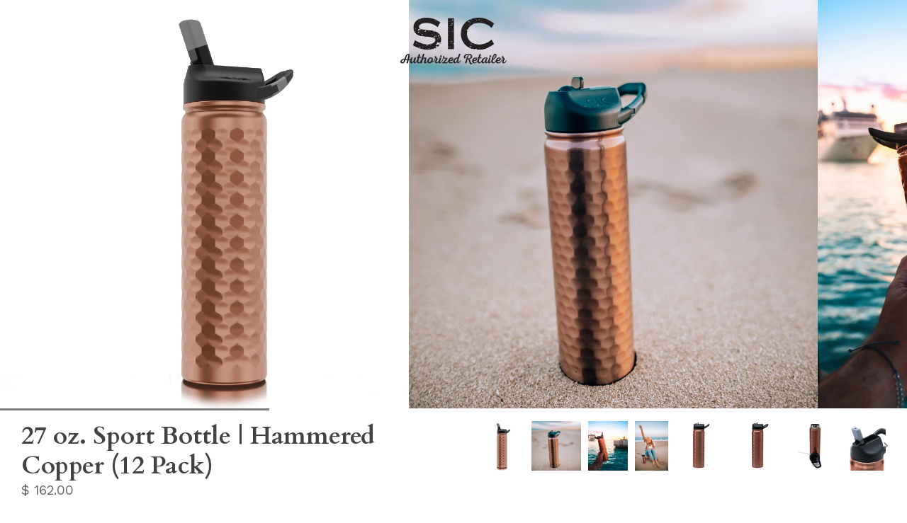

--- FILE ---
content_type: text/html; charset=utf-8
request_url: https://sicretailer.com/products/27-oz-hammered-copper-12-pack
body_size: 35274
content:
<!doctype html>
<html class="no-js" lang="en">
<head>
  <script type="application/vnd.locksmith+json" data-locksmith>{"version":"v254","locked":false,"initialized":true,"scope":"product","access_granted":true,"access_denied":false,"requires_customer":false,"manual_lock":false,"remote_lock":false,"has_timeout":false,"remote_rendered":null,"hide_resource":false,"hide_links_to_resource":false,"transparent":true,"locks":{"all":[],"opened":[]},"keys":[],"keys_signature":"682160a340b9709542662d1fe4193a0e9fdcd123b42ec6473244ccb769723c06","state":{"template":"product","theme":125462020284,"product":"27-oz-hammered-copper-12-pack","collection":null,"page":null,"blog":null,"article":null,"app":null},"now":1768727273,"path":"\/products\/27-oz-hammered-copper-12-pack","locale_root_url":"\/","canonical_url":"https:\/\/sicretailer.com\/products\/27-oz-hammered-copper-12-pack","customer_id":null,"customer_id_signature":"682160a340b9709542662d1fe4193a0e9fdcd123b42ec6473244ccb769723c06","cart":null}</script><script data-locksmith>!function(){undefined;!function(){var s=window.Locksmith={},e=document.querySelector('script[type="application/vnd.locksmith+json"]'),n=e&&e.innerHTML;if(s.state={},s.util={},s.loading=!1,n)try{s.state=JSON.parse(n)}catch(d){}if(document.addEventListener&&document.querySelector){var o,i,a,t=[76,79,67,75,83,77,73,84,72,49,49],c=function(){i=t.slice(0)},l="style",r=function(e){e&&27!==e.keyCode&&"click"!==e.type||(document.removeEventListener("keydown",r),document.removeEventListener("click",r),o&&document.body.removeChild(o),o=null)};c(),document.addEventListener("keyup",function(e){if(e.keyCode===i[0]){if(clearTimeout(a),i.shift(),0<i.length)return void(a=setTimeout(c,1e3));c(),r(),(o=document.createElement("div"))[l].width="50%",o[l].maxWidth="1000px",o[l].height="85%",o[l].border="1px rgba(0, 0, 0, 0.2) solid",o[l].background="rgba(255, 255, 255, 0.99)",o[l].borderRadius="4px",o[l].position="fixed",o[l].top="50%",o[l].left="50%",o[l].transform="translateY(-50%) translateX(-50%)",o[l].boxShadow="0 2px 5px rgba(0, 0, 0, 0.3), 0 0 100vh 100vw rgba(0, 0, 0, 0.5)",o[l].zIndex="2147483645";var t=document.createElement("textarea");t.value=JSON.stringify(JSON.parse(n),null,2),t[l].border="none",t[l].display="block",t[l].boxSizing="border-box",t[l].width="100%",t[l].height="100%",t[l].background="transparent",t[l].padding="22px",t[l].fontFamily="monospace",t[l].fontSize="14px",t[l].color="#333",t[l].resize="none",t[l].outline="none",t.readOnly=!0,o.appendChild(t),document.body.appendChild(o),t.addEventListener("click",function(e){e.stopImmediatePropagation()}),t.select(),document.addEventListener("keydown",r),document.addEventListener("click",r)}})}s.isEmbedded=-1!==window.location.search.indexOf("_ab=0&_fd=0&_sc=1"),s.path=s.state.path||window.location.pathname,s.basePath=s.state.locale_root_url.concat("/apps/locksmith").replace(/^\/\//,"/"),s.reloading=!1,s.util.console=window.console||{log:function(){},error:function(){}},s.util.makeUrl=function(e,t){var n,o=s.basePath+e,i=[],a=s.cache();for(n in a)i.push(n+"="+encodeURIComponent(a[n]));for(n in t)i.push(n+"="+encodeURIComponent(t[n]));return s.state.customer_id&&(i.push("customer_id="+encodeURIComponent(s.state.customer_id)),i.push("customer_id_signature="+encodeURIComponent(s.state.customer_id_signature))),o+=(-1===o.indexOf("?")?"?":"&")+i.join("&")},s._initializeCallbacks=[],s.on=function(e,t){if("initialize"!==e)throw'Locksmith.on() currently only supports the "initialize" event';s._initializeCallbacks.push(t)},s.initializeSession=function(e){if(!s.isEmbedded){var t=!1,n=!0,o=!0;(e=e||{}).silent&&(o=n=!(t=!0)),s.ping({silent:t,spinner:n,reload:o,callback:function(){s._initializeCallbacks.forEach(function(e){e()})}})}},s.cache=function(e){var t={};try{var n=function i(e){return(document.cookie.match("(^|; )"+e+"=([^;]*)")||0)[2]};t=JSON.parse(decodeURIComponent(n("locksmith-params")||"{}"))}catch(d){}if(e){for(var o in e)t[o]=e[o];document.cookie="locksmith-params=; expires=Thu, 01 Jan 1970 00:00:00 GMT; path=/",document.cookie="locksmith-params="+encodeURIComponent(JSON.stringify(t))+"; path=/"}return t},s.cache.cart=s.state.cart,s.cache.cartLastSaved=null,s.params=s.cache(),s.util.reload=function(){s.reloading=!0;try{window.location.href=window.location.href.replace(/#.*/,"")}catch(d){s.util.console.error("Preferred reload method failed",d),window.location.reload()}},s.cache.saveCart=function(e){if(!s.cache.cart||s.cache.cart===s.cache.cartLastSaved)return e?e():null;var t=s.cache.cartLastSaved;s.cache.cartLastSaved=s.cache.cart,fetch("/cart/update.js",{method:"POST",headers:{"Content-Type":"application/json",Accept:"application/json"},body:JSON.stringify({attributes:{locksmith:s.cache.cart}})}).then(function(e){if(!e.ok)throw new Error("Cart update failed: "+e.status);return e.json()}).then(function(){e&&e()})["catch"](function(e){if(s.cache.cartLastSaved=t,!s.reloading)throw e})},s.util.spinnerHTML='<style>body{background:#FFF}@keyframes spin{from{transform:rotate(0deg)}to{transform:rotate(360deg)}}#loading{display:flex;width:100%;height:50vh;color:#777;align-items:center;justify-content:center}#loading .spinner{display:block;animation:spin 600ms linear infinite;position:relative;width:50px;height:50px}#loading .spinner-ring{stroke:currentColor;stroke-dasharray:100%;stroke-width:2px;stroke-linecap:round;fill:none}</style><div id="loading"><div class="spinner"><svg width="100%" height="100%"><svg preserveAspectRatio="xMinYMin"><circle class="spinner-ring" cx="50%" cy="50%" r="45%"></circle></svg></svg></div></div>',s.util.clobberBody=function(e){document.body.innerHTML=e},s.util.clobberDocument=function(e){e.responseText&&(e=e.responseText),document.documentElement&&document.removeChild(document.documentElement);var t=document.open("text/html","replace");t.writeln(e),t.close(),setTimeout(function(){var e=t.querySelector("[autofocus]");e&&e.focus()},100)},s.util.serializeForm=function(e){if(e&&"FORM"===e.nodeName){var t,n,o={};for(t=e.elements.length-1;0<=t;t-=1)if(""!==e.elements[t].name)switch(e.elements[t].nodeName){case"INPUT":switch(e.elements[t].type){default:case"text":case"hidden":case"password":case"button":case"reset":case"submit":o[e.elements[t].name]=e.elements[t].value;break;case"checkbox":case"radio":e.elements[t].checked&&(o[e.elements[t].name]=e.elements[t].value);break;case"file":}break;case"TEXTAREA":o[e.elements[t].name]=e.elements[t].value;break;case"SELECT":switch(e.elements[t].type){case"select-one":o[e.elements[t].name]=e.elements[t].value;break;case"select-multiple":for(n=e.elements[t].options.length-1;0<=n;n-=1)e.elements[t].options[n].selected&&(o[e.elements[t].name]=e.elements[t].options[n].value)}break;case"BUTTON":switch(e.elements[t].type){case"reset":case"submit":case"button":o[e.elements[t].name]=e.elements[t].value}}return o}},s.util.on=function(e,a,s,t){t=t||document;var c="locksmith-"+e+a,n=function(e){var t=e.target,n=e.target.parentElement,o=t&&t.className&&(t.className.baseVal||t.className)||"",i=n&&n.className&&(n.className.baseVal||n.className)||"";("string"==typeof o&&-1!==o.split(/\s+/).indexOf(a)||"string"==typeof i&&-1!==i.split(/\s+/).indexOf(a))&&!e[c]&&(e[c]=!0,s(e))};t.attachEvent?t.attachEvent(e,n):t.addEventListener(e,n,!1)},s.util.enableActions=function(e){s.util.on("click","locksmith-action",function(e){e.preventDefault();var t=e.target;t.dataset.confirmWith&&!confirm(t.dataset.confirmWith)||(t.disabled=!0,t.innerText=t.dataset.disableWith,s.post("/action",t.dataset.locksmithParams,{spinner:!1,type:"text",success:function(e){(e=JSON.parse(e.responseText)).message&&alert(e.message),s.util.reload()}}))},e)},s.util.inject=function(e,t){var n=["data","locksmith","append"];if(-1!==t.indexOf(n.join("-"))){var o=document.createElement("div");o.innerHTML=t,e.appendChild(o)}else e.innerHTML=t;var i,a,s=e.querySelectorAll("script");for(a=0;a<s.length;++a){i=s[a];var c=document.createElement("script");if(i.type&&(c.type=i.type),i.src)c.src=i.src;else{var l=document.createTextNode(i.innerHTML);c.appendChild(l)}e.appendChild(c)}var r=e.querySelector("[autofocus]");r&&r.focus()},s.post=function(e,t,n){!1!==(n=n||{}).spinner&&s.util.clobberBody(s.util.spinnerHTML);var o={};n.container===document?(o.layout=1,n.success=function(e){s.util.clobberDocument(e)}):n.container&&(o.layout=0,n.success=function(e){var t=document.getElementById(n.container);s.util.inject(t,e),t.id===t.firstChild.id&&t.parentElement.replaceChild(t.firstChild,t)}),n.form_type&&(t.form_type=n.form_type),n.include_layout_classes!==undefined&&(t.include_layout_classes=n.include_layout_classes),n.lock_id!==undefined&&(t.lock_id=n.lock_id),s.loading=!0;var i=s.util.makeUrl(e,o),a="json"===n.type||"text"===n.type;fetch(i,{method:"POST",headers:{"Content-Type":"application/json",Accept:a?"application/json":"text/html"},body:JSON.stringify(t)}).then(function(e){if(!e.ok)throw new Error("Request failed: "+e.status);return e.text()}).then(function(e){var t=n.success||s.util.clobberDocument;t(a?{responseText:e}:e)})["catch"](function(e){if(!s.reloading)if("dashboard.weglot.com"!==window.location.host){if(!n.silent)throw alert("Something went wrong! Please refresh and try again."),e;console.error(e)}else console.error(e)})["finally"](function(){s.loading=!1})},s.postResource=function(e,t){e.path=s.path,e.search=window.location.search,e.state=s.state,e.passcode&&(e.passcode=e.passcode.trim()),e.email&&(e.email=e.email.trim()),e.state.cart=s.cache.cart,e.locksmith_json=s.jsonTag,e.locksmith_json_signature=s.jsonTagSignature,s.post("/resource",e,t)},s.ping=function(e){if(!s.isEmbedded){e=e||{};s.post("/ping",{path:s.path,search:window.location.search,state:s.state},{spinner:!!e.spinner,silent:"undefined"==typeof e.silent||e.silent,type:"text",success:function(e){e&&e.responseText?(e=JSON.parse(e.responseText)).messages&&0<e.messages.length&&s.showMessages(e.messages):console.error("[Locksmith] Invalid result in ping callback:",e)}})}},s.timeoutMonitor=function(){var e=s.cache.cart;s.ping({callback:function(){e!==s.cache.cart||setTimeout(function(){s.timeoutMonitor()},6e4)}})},s.showMessages=function(e){var t=document.createElement("div");t.style.position="fixed",t.style.left=0,t.style.right=0,t.style.bottom="-50px",t.style.opacity=0,t.style.background="#191919",t.style.color="#ddd",t.style.transition="bottom 0.2s, opacity 0.2s",t.style.zIndex=999999,t.innerHTML="        <style>          .locksmith-ab .locksmith-b { display: none; }          .locksmith-ab.toggled .locksmith-b { display: flex; }          .locksmith-ab.toggled .locksmith-a { display: none; }          .locksmith-flex { display: flex; flex-wrap: wrap; justify-content: space-between; align-items: center; padding: 10px 20px; }          .locksmith-message + .locksmith-message { border-top: 1px #555 solid; }          .locksmith-message a { color: inherit; font-weight: bold; }          .locksmith-message a:hover { color: inherit; opacity: 0.8; }          a.locksmith-ab-toggle { font-weight: inherit; text-decoration: underline; }          .locksmith-text { flex-grow: 1; }          .locksmith-cta { flex-grow: 0; text-align: right; }          .locksmith-cta button { transform: scale(0.8); transform-origin: left; }          .locksmith-cta > * { display: block; }          .locksmith-cta > * + * { margin-top: 10px; }          .locksmith-message a.locksmith-close { flex-grow: 0; text-decoration: none; margin-left: 15px; font-size: 30px; font-family: monospace; display: block; padding: 2px 10px; }                    @media screen and (max-width: 600px) {            .locksmith-wide-only { display: none !important; }            .locksmith-flex { padding: 0 15px; }            .locksmith-flex > * { margin-top: 5px; margin-bottom: 5px; }            .locksmith-cta { text-align: left; }          }                    @media screen and (min-width: 601px) {            .locksmith-narrow-only { display: none !important; }          }        </style>      "+e.map(function(e){return'<div class="locksmith-message">'+e+"</div>"}).join(""),document.body.appendChild(t),document.body.style.position="relative",document.body.parentElement.style.paddingBottom=t.offsetHeight+"px",setTimeout(function(){t.style.bottom=0,t.style.opacity=1},50),s.util.on("click","locksmith-ab-toggle",function(e){e.preventDefault();for(var t=e.target.parentElement;-1===t.className.split(" ").indexOf("locksmith-ab");)t=t.parentElement;-1!==t.className.split(" ").indexOf("toggled")?t.className=t.className.replace("toggled",""):t.className=t.className+" toggled"}),s.util.enableActions(t)}}()}();</script>
      <script data-locksmith>Locksmith.cache.cart=null</script>

  <script data-locksmith>Locksmith.jsonTag="{\"version\":\"v254\",\"locked\":false,\"initialized\":true,\"scope\":\"product\",\"access_granted\":true,\"access_denied\":false,\"requires_customer\":false,\"manual_lock\":false,\"remote_lock\":false,\"has_timeout\":false,\"remote_rendered\":null,\"hide_resource\":false,\"hide_links_to_resource\":false,\"transparent\":true,\"locks\":{\"all\":[],\"opened\":[]},\"keys\":[],\"keys_signature\":\"682160a340b9709542662d1fe4193a0e9fdcd123b42ec6473244ccb769723c06\",\"state\":{\"template\":\"product\",\"theme\":125462020284,\"product\":\"27-oz-hammered-copper-12-pack\",\"collection\":null,\"page\":null,\"blog\":null,\"article\":null,\"app\":null},\"now\":1768727273,\"path\":\"\\\/products\\\/27-oz-hammered-copper-12-pack\",\"locale_root_url\":\"\\\/\",\"canonical_url\":\"https:\\\/\\\/sicretailer.com\\\/products\\\/27-oz-hammered-copper-12-pack\",\"customer_id\":null,\"customer_id_signature\":\"682160a340b9709542662d1fe4193a0e9fdcd123b42ec6473244ccb769723c06\",\"cart\":null}";Locksmith.jsonTagSignature="5a7b6d57c18291361e1e4f94d6080e62bbabfa3b9155d7b4df2982eb3193f578"</script>
  <meta charset="utf-8" />
  <!-- Showcase 2.3.1 -->
  <!--[if IE]><meta http-equiv='X-UA-Compatible' content='IE=edge,chrome=1' /><![endif]-->

  <title>
    27 oz. Sport Bottle | Hammered Copper (12 Pack) &ndash; SIC Lifestyle-wholesale
  </title>
  <link rel="canonical" href="https://sicretailer.com/products/27-oz-hammered-copper-12-pack" />

  <meta name="viewport" content="width=device-width, initial-scale=1" />
  <meta name="theme-color" content="#c4161c">

  
  <link rel="shortcut icon" href="//sicretailer.com/cdn/shop/files/SIC_Authorized_Retailer_de0eeab4-c3e6-4842-8d5c-8e0e4ce8a999.png?v=1614280196" type="image/png" />
  

  




<link href="//fonts.googleapis.com/css?family=Work+Sans:400,600,700,900|Cardo:400,600,700,900|Cardo:400,600,700,900|Work+Sans:400,600,700,900" rel="stylesheet" type="text/css">


  
<meta property="og:type" content="product" />
<meta property="og:title" content="27 oz. Sport Bottle | Hammered Copper (12 Pack)" />

<meta property="og:image" content="http://sicretailer.com/cdn/shop/products/HammeredCopper_a7d01920-38aa-4556-b3d0-0e577618f52e_grande.jpg?v=1606235714" />
<meta property="og:image:secure_url" content="https://sicretailer.com/cdn/shop/products/HammeredCopper_a7d01920-38aa-4556-b3d0-0e577618f52e_grande.jpg?v=1606235714" />

<meta property="og:image" content="http://sicretailer.com/cdn/shop/products/squarehammeredcopper2LD_grande.jpg?v=1606235714" />
<meta property="og:image:secure_url" content="https://sicretailer.com/cdn/shop/products/squarehammeredcopper2LD_grande.jpg?v=1606235714" />

<meta property="og:image" content="http://sicretailer.com/cdn/shop/products/hammeredcopper18_grande.jpg?v=1606235714" />
<meta property="og:image:secure_url" content="https://sicretailer.com/cdn/shop/products/hammeredcopper18_grande.jpg?v=1606235714" />

<meta property="og:image" content="http://sicretailer.com/cdn/shop/products/hammeredcopper4_grande.jpg?v=1606235714" />
<meta property="og:image:secure_url" content="https://sicretailer.com/cdn/shop/products/hammeredcopper4_grande.jpg?v=1606235714" />

<meta property="og:image" content="http://sicretailer.com/cdn/shop/products/CPROJ-101299-S1WEB-003_grande.jpg?v=1606235714" />
<meta property="og:image:secure_url" content="https://sicretailer.com/cdn/shop/products/CPROJ-101299-S1WEB-003_grande.jpg?v=1606235714" />

<meta property="og:image" content="http://sicretailer.com/cdn/shop/products/CPROJ-101299-S1WEB-003-A_grande.jpg?v=1606235714" />
<meta property="og:image:secure_url" content="https://sicretailer.com/cdn/shop/products/CPROJ-101299-S1WEB-003-A_grande.jpg?v=1606235714" />

<meta property="og:image" content="http://sicretailer.com/cdn/shop/products/CPROJ-101299-S1WEB-003-B_grande.jpg?v=1606235714" />
<meta property="og:image:secure_url" content="https://sicretailer.com/cdn/shop/products/CPROJ-101299-S1WEB-003-B_grande.jpg?v=1606235714" />

<meta property="og:image" content="http://sicretailer.com/cdn/shop/products/CPROJ-101299-S1WEB-003-C_grande.jpg?v=1606235714" />
<meta property="og:image:secure_url" content="https://sicretailer.com/cdn/shop/products/CPROJ-101299-S1WEB-003-C_grande.jpg?v=1606235714" />

<meta property="og:price:amount" content="162.00" />
<meta property="og:price:currency" content="USD" />



<meta property="og:description" content="  HAMMERED COLLECTION – Our hammered design combines hand crafted detail with the same insulating properties that you receive from all SIC products. SERIOUS TECHNOLOGY - Double Wall Vacuum Insulated for extreme temperature retention! SERIOUS WARRANTY - Lifetime warranty! Yes, you read that right - if your SIC cup ever " />

<meta property="og:url" content="https://sicretailer.com/products/27-oz-hammered-copper-12-pack" />
<meta property="og:site_name" content="SIC Lifestyle-wholesale" />
  




  <meta name="twitter:card" content="summary">


<meta name="twitter:title" content="27 oz. Sport Bottle | Hammered Copper (12 Pack)">
<meta name="twitter:description" content=" 


HAMMERED COLLECTION – Our hammered design combines hand crafted detail with the same insulating properties that you receive from all SIC products.

SERIOUS TECHNOLOGY - Double Wall Vacuum Insulate">
<meta name="twitter:image" content="https://sicretailer.com/cdn/shop/products/HammeredCopper_a7d01920-38aa-4556-b3d0-0e577618f52e_600x600.jpg?v=1606235714">
<meta name="twitter:image:width" content="600">
<meta name="twitter:image:height" content="600">


  <script>window.performance && window.performance.mark && window.performance.mark('shopify.content_for_header.start');</script><meta id="shopify-digital-wallet" name="shopify-digital-wallet" content="/11961754/digital_wallets/dialog">
<meta name="shopify-checkout-api-token" content="57824431565ecdb6aa4e1eb499c4edac">
<meta id="in-context-paypal-metadata" data-shop-id="11961754" data-venmo-supported="false" data-environment="production" data-locale="en_US" data-paypal-v4="true" data-currency="USD">
<link rel="alternate" type="application/json+oembed" href="https://sicretailer.com/products/27-oz-hammered-copper-12-pack.oembed">
<script async="async" src="/checkouts/internal/preloads.js?locale=en-US"></script>
<link rel="preconnect" href="https://shop.app" crossorigin="anonymous">
<script async="async" src="https://shop.app/checkouts/internal/preloads.js?locale=en-US&shop_id=11961754" crossorigin="anonymous"></script>
<script id="apple-pay-shop-capabilities" type="application/json">{"shopId":11961754,"countryCode":"US","currencyCode":"USD","merchantCapabilities":["supports3DS"],"merchantId":"gid:\/\/shopify\/Shop\/11961754","merchantName":"SIC Lifestyle-wholesale","requiredBillingContactFields":["postalAddress","email","phone"],"requiredShippingContactFields":["postalAddress","email","phone"],"shippingType":"shipping","supportedNetworks":["visa","masterCard","amex","discover","elo","jcb"],"total":{"type":"pending","label":"SIC Lifestyle-wholesale","amount":"1.00"},"shopifyPaymentsEnabled":true,"supportsSubscriptions":true}</script>
<script id="shopify-features" type="application/json">{"accessToken":"57824431565ecdb6aa4e1eb499c4edac","betas":["rich-media-storefront-analytics"],"domain":"sicretailer.com","predictiveSearch":true,"shopId":11961754,"locale":"en"}</script>
<script>var Shopify = Shopify || {};
Shopify.shop = "siccups.myshopify.com";
Shopify.locale = "en";
Shopify.currency = {"active":"USD","rate":"1.0"};
Shopify.country = "US";
Shopify.theme = {"name":"Can Cooler Launch (August 2021)","id":125462020284,"schema_name":"Showcase","schema_version":"2.3.1","theme_store_id":677,"role":"main"};
Shopify.theme.handle = "null";
Shopify.theme.style = {"id":null,"handle":null};
Shopify.cdnHost = "sicretailer.com/cdn";
Shopify.routes = Shopify.routes || {};
Shopify.routes.root = "/";</script>
<script type="module">!function(o){(o.Shopify=o.Shopify||{}).modules=!0}(window);</script>
<script>!function(o){function n(){var o=[];function n(){o.push(Array.prototype.slice.apply(arguments))}return n.q=o,n}var t=o.Shopify=o.Shopify||{};t.loadFeatures=n(),t.autoloadFeatures=n()}(window);</script>
<script>
  window.ShopifyPay = window.ShopifyPay || {};
  window.ShopifyPay.apiHost = "shop.app\/pay";
  window.ShopifyPay.redirectState = null;
</script>
<script id="shop-js-analytics" type="application/json">{"pageType":"product"}</script>
<script defer="defer" async type="module" src="//sicretailer.com/cdn/shopifycloud/shop-js/modules/v2/client.init-shop-cart-sync_C5BV16lS.en.esm.js"></script>
<script defer="defer" async type="module" src="//sicretailer.com/cdn/shopifycloud/shop-js/modules/v2/chunk.common_CygWptCX.esm.js"></script>
<script type="module">
  await import("//sicretailer.com/cdn/shopifycloud/shop-js/modules/v2/client.init-shop-cart-sync_C5BV16lS.en.esm.js");
await import("//sicretailer.com/cdn/shopifycloud/shop-js/modules/v2/chunk.common_CygWptCX.esm.js");

  window.Shopify.SignInWithShop?.initShopCartSync?.({"fedCMEnabled":true,"windoidEnabled":true});

</script>
<script>
  window.Shopify = window.Shopify || {};
  if (!window.Shopify.featureAssets) window.Shopify.featureAssets = {};
  window.Shopify.featureAssets['shop-js'] = {"shop-cart-sync":["modules/v2/client.shop-cart-sync_ZFArdW7E.en.esm.js","modules/v2/chunk.common_CygWptCX.esm.js"],"init-fed-cm":["modules/v2/client.init-fed-cm_CmiC4vf6.en.esm.js","modules/v2/chunk.common_CygWptCX.esm.js"],"shop-button":["modules/v2/client.shop-button_tlx5R9nI.en.esm.js","modules/v2/chunk.common_CygWptCX.esm.js"],"shop-cash-offers":["modules/v2/client.shop-cash-offers_DOA2yAJr.en.esm.js","modules/v2/chunk.common_CygWptCX.esm.js","modules/v2/chunk.modal_D71HUcav.esm.js"],"init-windoid":["modules/v2/client.init-windoid_sURxWdc1.en.esm.js","modules/v2/chunk.common_CygWptCX.esm.js"],"shop-toast-manager":["modules/v2/client.shop-toast-manager_ClPi3nE9.en.esm.js","modules/v2/chunk.common_CygWptCX.esm.js"],"init-shop-email-lookup-coordinator":["modules/v2/client.init-shop-email-lookup-coordinator_B8hsDcYM.en.esm.js","modules/v2/chunk.common_CygWptCX.esm.js"],"init-shop-cart-sync":["modules/v2/client.init-shop-cart-sync_C5BV16lS.en.esm.js","modules/v2/chunk.common_CygWptCX.esm.js"],"avatar":["modules/v2/client.avatar_BTnouDA3.en.esm.js"],"pay-button":["modules/v2/client.pay-button_FdsNuTd3.en.esm.js","modules/v2/chunk.common_CygWptCX.esm.js"],"init-customer-accounts":["modules/v2/client.init-customer-accounts_DxDtT_ad.en.esm.js","modules/v2/client.shop-login-button_C5VAVYt1.en.esm.js","modules/v2/chunk.common_CygWptCX.esm.js","modules/v2/chunk.modal_D71HUcav.esm.js"],"init-shop-for-new-customer-accounts":["modules/v2/client.init-shop-for-new-customer-accounts_ChsxoAhi.en.esm.js","modules/v2/client.shop-login-button_C5VAVYt1.en.esm.js","modules/v2/chunk.common_CygWptCX.esm.js","modules/v2/chunk.modal_D71HUcav.esm.js"],"shop-login-button":["modules/v2/client.shop-login-button_C5VAVYt1.en.esm.js","modules/v2/chunk.common_CygWptCX.esm.js","modules/v2/chunk.modal_D71HUcav.esm.js"],"init-customer-accounts-sign-up":["modules/v2/client.init-customer-accounts-sign-up_CPSyQ0Tj.en.esm.js","modules/v2/client.shop-login-button_C5VAVYt1.en.esm.js","modules/v2/chunk.common_CygWptCX.esm.js","modules/v2/chunk.modal_D71HUcav.esm.js"],"shop-follow-button":["modules/v2/client.shop-follow-button_Cva4Ekp9.en.esm.js","modules/v2/chunk.common_CygWptCX.esm.js","modules/v2/chunk.modal_D71HUcav.esm.js"],"checkout-modal":["modules/v2/client.checkout-modal_BPM8l0SH.en.esm.js","modules/v2/chunk.common_CygWptCX.esm.js","modules/v2/chunk.modal_D71HUcav.esm.js"],"lead-capture":["modules/v2/client.lead-capture_Bi8yE_yS.en.esm.js","modules/v2/chunk.common_CygWptCX.esm.js","modules/v2/chunk.modal_D71HUcav.esm.js"],"shop-login":["modules/v2/client.shop-login_D6lNrXab.en.esm.js","modules/v2/chunk.common_CygWptCX.esm.js","modules/v2/chunk.modal_D71HUcav.esm.js"],"payment-terms":["modules/v2/client.payment-terms_CZxnsJam.en.esm.js","modules/v2/chunk.common_CygWptCX.esm.js","modules/v2/chunk.modal_D71HUcav.esm.js"]};
</script>
<script>(function() {
  var isLoaded = false;
  function asyncLoad() {
    if (isLoaded) return;
    isLoaded = true;
    var urls = ["\/\/www.powr.io\/powr.js?powr-token=siccups.myshopify.com\u0026external-type=shopify\u0026shop=siccups.myshopify.com","\/\/www.powr.io\/powr.js?powr-token=siccups.myshopify.com\u0026external-type=shopify\u0026shop=siccups.myshopify.com","\/\/www.powr.io\/powr.js?powr-token=siccups.myshopify.com\u0026external-type=shopify\u0026shop=siccups.myshopify.com","https:\/\/plugin.brevo.com\/integrations\/api\/sy\/cart_tracking\/script?user_connection_id=614deaecb86b691cd2799592\u0026ma-key=4dod73ha73khwd2vhrmj07wa\u0026shop=siccups.myshopify.com","https:\/\/plugin.brevo.com\/integrations\/api\/automation\/script?user_connection_id=614deaecb86b691cd2799592\u0026ma-key=4dod73ha73khwd2vhrmj07wa\u0026shop=siccups.myshopify.com","https:\/\/cdn.shopify.com\/s\/files\/1\/1196\/1754\/t\/85\/assets\/subscribe-it.js?v=1687442078\u0026shop=siccups.myshopify.com"];
    for (var i = 0; i < urls.length; i++) {
      var s = document.createElement('script');
      s.type = 'text/javascript';
      s.async = true;
      s.src = urls[i];
      var x = document.getElementsByTagName('script')[0];
      x.parentNode.insertBefore(s, x);
    }
  };
  if(window.attachEvent) {
    window.attachEvent('onload', asyncLoad);
  } else {
    window.addEventListener('load', asyncLoad, false);
  }
})();</script>
<script id="__st">var __st={"a":11961754,"offset":-18000,"reqid":"09812ac9-2e4b-4f8f-ad33-c3671b61d717-1768727272","pageurl":"sicretailer.com\/products\/27-oz-hammered-copper-12-pack","u":"4119dc2fd79c","p":"product","rtyp":"product","rid":3950279753815};</script>
<script>window.ShopifyPaypalV4VisibilityTracking = true;</script>
<script id="captcha-bootstrap">!function(){'use strict';const t='contact',e='account',n='new_comment',o=[[t,t],['blogs',n],['comments',n],[t,'customer']],c=[[e,'customer_login'],[e,'guest_login'],[e,'recover_customer_password'],[e,'create_customer']],r=t=>t.map((([t,e])=>`form[action*='/${t}']:not([data-nocaptcha='true']) input[name='form_type'][value='${e}']`)).join(','),a=t=>()=>t?[...document.querySelectorAll(t)].map((t=>t.form)):[];function s(){const t=[...o],e=r(t);return a(e)}const i='password',u='form_key',d=['recaptcha-v3-token','g-recaptcha-response','h-captcha-response',i],f=()=>{try{return window.sessionStorage}catch{return}},m='__shopify_v',_=t=>t.elements[u];function p(t,e,n=!1){try{const o=window.sessionStorage,c=JSON.parse(o.getItem(e)),{data:r}=function(t){const{data:e,action:n}=t;return t[m]||n?{data:e,action:n}:{data:t,action:n}}(c);for(const[e,n]of Object.entries(r))t.elements[e]&&(t.elements[e].value=n);n&&o.removeItem(e)}catch(o){console.error('form repopulation failed',{error:o})}}const l='form_type',E='cptcha';function T(t){t.dataset[E]=!0}const w=window,h=w.document,L='Shopify',v='ce_forms',y='captcha';let A=!1;((t,e)=>{const n=(g='f06e6c50-85a8-45c8-87d0-21a2b65856fe',I='https://cdn.shopify.com/shopifycloud/storefront-forms-hcaptcha/ce_storefront_forms_captcha_hcaptcha.v1.5.2.iife.js',D={infoText:'Protected by hCaptcha',privacyText:'Privacy',termsText:'Terms'},(t,e,n)=>{const o=w[L][v],c=o.bindForm;if(c)return c(t,g,e,D).then(n);var r;o.q.push([[t,g,e,D],n]),r=I,A||(h.body.append(Object.assign(h.createElement('script'),{id:'captcha-provider',async:!0,src:r})),A=!0)});var g,I,D;w[L]=w[L]||{},w[L][v]=w[L][v]||{},w[L][v].q=[],w[L][y]=w[L][y]||{},w[L][y].protect=function(t,e){n(t,void 0,e),T(t)},Object.freeze(w[L][y]),function(t,e,n,w,h,L){const[v,y,A,g]=function(t,e,n){const i=e?o:[],u=t?c:[],d=[...i,...u],f=r(d),m=r(i),_=r(d.filter((([t,e])=>n.includes(e))));return[a(f),a(m),a(_),s()]}(w,h,L),I=t=>{const e=t.target;return e instanceof HTMLFormElement?e:e&&e.form},D=t=>v().includes(t);t.addEventListener('submit',(t=>{const e=I(t);if(!e)return;const n=D(e)&&!e.dataset.hcaptchaBound&&!e.dataset.recaptchaBound,o=_(e),c=g().includes(e)&&(!o||!o.value);(n||c)&&t.preventDefault(),c&&!n&&(function(t){try{if(!f())return;!function(t){const e=f();if(!e)return;const n=_(t);if(!n)return;const o=n.value;o&&e.removeItem(o)}(t);const e=Array.from(Array(32),(()=>Math.random().toString(36)[2])).join('');!function(t,e){_(t)||t.append(Object.assign(document.createElement('input'),{type:'hidden',name:u})),t.elements[u].value=e}(t,e),function(t,e){const n=f();if(!n)return;const o=[...t.querySelectorAll(`input[type='${i}']`)].map((({name:t})=>t)),c=[...d,...o],r={};for(const[a,s]of new FormData(t).entries())c.includes(a)||(r[a]=s);n.setItem(e,JSON.stringify({[m]:1,action:t.action,data:r}))}(t,e)}catch(e){console.error('failed to persist form',e)}}(e),e.submit())}));const S=(t,e)=>{t&&!t.dataset[E]&&(n(t,e.some((e=>e===t))),T(t))};for(const o of['focusin','change'])t.addEventListener(o,(t=>{const e=I(t);D(e)&&S(e,y())}));const B=e.get('form_key'),M=e.get(l),P=B&&M;t.addEventListener('DOMContentLoaded',(()=>{const t=y();if(P)for(const e of t)e.elements[l].value===M&&p(e,B);[...new Set([...A(),...v().filter((t=>'true'===t.dataset.shopifyCaptcha))])].forEach((e=>S(e,t)))}))}(h,new URLSearchParams(w.location.search),n,t,e,['guest_login'])})(!0,!0)}();</script>
<script integrity="sha256-4kQ18oKyAcykRKYeNunJcIwy7WH5gtpwJnB7kiuLZ1E=" data-source-attribution="shopify.loadfeatures" defer="defer" src="//sicretailer.com/cdn/shopifycloud/storefront/assets/storefront/load_feature-a0a9edcb.js" crossorigin="anonymous"></script>
<script crossorigin="anonymous" defer="defer" src="//sicretailer.com/cdn/shopifycloud/storefront/assets/shopify_pay/storefront-65b4c6d7.js?v=20250812"></script>
<script data-source-attribution="shopify.dynamic_checkout.dynamic.init">var Shopify=Shopify||{};Shopify.PaymentButton=Shopify.PaymentButton||{isStorefrontPortableWallets:!0,init:function(){window.Shopify.PaymentButton.init=function(){};var t=document.createElement("script");t.src="https://sicretailer.com/cdn/shopifycloud/portable-wallets/latest/portable-wallets.en.js",t.type="module",document.head.appendChild(t)}};
</script>
<script data-source-attribution="shopify.dynamic_checkout.buyer_consent">
  function portableWalletsHideBuyerConsent(e){var t=document.getElementById("shopify-buyer-consent"),n=document.getElementById("shopify-subscription-policy-button");t&&n&&(t.classList.add("hidden"),t.setAttribute("aria-hidden","true"),n.removeEventListener("click",e))}function portableWalletsShowBuyerConsent(e){var t=document.getElementById("shopify-buyer-consent"),n=document.getElementById("shopify-subscription-policy-button");t&&n&&(t.classList.remove("hidden"),t.removeAttribute("aria-hidden"),n.addEventListener("click",e))}window.Shopify?.PaymentButton&&(window.Shopify.PaymentButton.hideBuyerConsent=portableWalletsHideBuyerConsent,window.Shopify.PaymentButton.showBuyerConsent=portableWalletsShowBuyerConsent);
</script>
<script data-source-attribution="shopify.dynamic_checkout.cart.bootstrap">document.addEventListener("DOMContentLoaded",(function(){function t(){return document.querySelector("shopify-accelerated-checkout-cart, shopify-accelerated-checkout")}if(t())Shopify.PaymentButton.init();else{new MutationObserver((function(e,n){t()&&(Shopify.PaymentButton.init(),n.disconnect())})).observe(document.body,{childList:!0,subtree:!0})}}));
</script>
<link id="shopify-accelerated-checkout-styles" rel="stylesheet" media="screen" href="https://sicretailer.com/cdn/shopifycloud/portable-wallets/latest/accelerated-checkout-backwards-compat.css" crossorigin="anonymous">
<style id="shopify-accelerated-checkout-cart">
        #shopify-buyer-consent {
  margin-top: 1em;
  display: inline-block;
  width: 100%;
}

#shopify-buyer-consent.hidden {
  display: none;
}

#shopify-subscription-policy-button {
  background: none;
  border: none;
  padding: 0;
  text-decoration: underline;
  font-size: inherit;
  cursor: pointer;
}

#shopify-subscription-policy-button::before {
  box-shadow: none;
}

      </style>

<script>window.performance && window.performance.mark && window.performance.mark('shopify.content_for_header.end');</script>

  <link href="//sicretailer.com/cdn/shop/t/85/assets/styles.scss.css?v=161872562952565769011703130442" rel="stylesheet" type="text/css" media="all" />

  

  <script src="//sicretailer.com/cdn/shopifycloud/storefront/assets/themes_support/option_selection-b017cd28.js" type="text/javascript"></script>

  <script src="//ajax.googleapis.com/ajax/libs/jquery/1.9.1/jquery.min.js" type="text/javascript"></script>
  <script src="//sicretailer.com/cdn/shopifycloud/storefront/assets/themes_support/api.jquery-7ab1a3a4.js" type="text/javascript"></script>
  <script>
    document.documentElement.className = document.documentElement.className.replace('no-js', '');
    window.theme = window.theme || {};
    theme.jQuery = jQuery;
    theme.money_format = "$ {{amount}}";
    theme.money_container = 'span.theme-money';
    theme.productData = {};
    (function($){
      var $ = jQuery = $;
      theme.checkViewportFillers = function(){
        var $filler = $('#page-content > *:first').filter(function(){
          return $(this).is('.header-overlap-section') || $(this).children('.header-overlap-section').length > 0;
        });
        $('body').toggleClass('header-section-overlap', $filler.length == 1);
      };
      theme.assessAltLogo = function(){
        var $overlappers = $('.needs-alt-logo');
        var useAltLogo = false;
        if($overlappers.length) {
          var headerMid = $('#site-control').offset().top + $('#site-control').outerHeight() / 2;
          $overlappers.each(function(){
            var thisTop = $(this).offset().top;
            var thisBottom = thisTop + $(this).outerHeight();
            if(headerMid > thisTop && headerMid < thisBottom) {
              useAltLogo = true;
              return false;
            }
          });
        }
        $('body').toggleClass('use-alt-logo', useAltLogo);
      };
    })(theme.jQuery);
  </script>



<!--Gem_Page_Header_Script-->

<!--End_Gem_Page_Header_Script-->

<!-- BeginConsistentCartAddon -->  <script>    Shopify.customer_logged_in = false ;  Shopify.customer_email = "" ;  Shopify.log_uuids = true;    </script>  <!-- EndConsistentCartAddon -->
<link href="https://monorail-edge.shopifysvc.com" rel="dns-prefetch">
<script>(function(){if ("sendBeacon" in navigator && "performance" in window) {try {var session_token_from_headers = performance.getEntriesByType('navigation')[0].serverTiming.find(x => x.name == '_s').description;} catch {var session_token_from_headers = undefined;}var session_cookie_matches = document.cookie.match(/_shopify_s=([^;]*)/);var session_token_from_cookie = session_cookie_matches && session_cookie_matches.length === 2 ? session_cookie_matches[1] : "";var session_token = session_token_from_headers || session_token_from_cookie || "";function handle_abandonment_event(e) {var entries = performance.getEntries().filter(function(entry) {return /monorail-edge.shopifysvc.com/.test(entry.name);});if (!window.abandonment_tracked && entries.length === 0) {window.abandonment_tracked = true;var currentMs = Date.now();var navigation_start = performance.timing.navigationStart;var payload = {shop_id: 11961754,url: window.location.href,navigation_start,duration: currentMs - navigation_start,session_token,page_type: "product"};window.navigator.sendBeacon("https://monorail-edge.shopifysvc.com/v1/produce", JSON.stringify({schema_id: "online_store_buyer_site_abandonment/1.1",payload: payload,metadata: {event_created_at_ms: currentMs,event_sent_at_ms: currentMs}}));}}window.addEventListener('pagehide', handle_abandonment_event);}}());</script>
<script id="web-pixels-manager-setup">(function e(e,d,r,n,o){if(void 0===o&&(o={}),!Boolean(null===(a=null===(i=window.Shopify)||void 0===i?void 0:i.analytics)||void 0===a?void 0:a.replayQueue)){var i,a;window.Shopify=window.Shopify||{};var t=window.Shopify;t.analytics=t.analytics||{};var s=t.analytics;s.replayQueue=[],s.publish=function(e,d,r){return s.replayQueue.push([e,d,r]),!0};try{self.performance.mark("wpm:start")}catch(e){}var l=function(){var e={modern:/Edge?\/(1{2}[4-9]|1[2-9]\d|[2-9]\d{2}|\d{4,})\.\d+(\.\d+|)|Firefox\/(1{2}[4-9]|1[2-9]\d|[2-9]\d{2}|\d{4,})\.\d+(\.\d+|)|Chrom(ium|e)\/(9{2}|\d{3,})\.\d+(\.\d+|)|(Maci|X1{2}).+ Version\/(15\.\d+|(1[6-9]|[2-9]\d|\d{3,})\.\d+)([,.]\d+|)( \(\w+\)|)( Mobile\/\w+|) Safari\/|Chrome.+OPR\/(9{2}|\d{3,})\.\d+\.\d+|(CPU[ +]OS|iPhone[ +]OS|CPU[ +]iPhone|CPU IPhone OS|CPU iPad OS)[ +]+(15[._]\d+|(1[6-9]|[2-9]\d|\d{3,})[._]\d+)([._]\d+|)|Android:?[ /-](13[3-9]|1[4-9]\d|[2-9]\d{2}|\d{4,})(\.\d+|)(\.\d+|)|Android.+Firefox\/(13[5-9]|1[4-9]\d|[2-9]\d{2}|\d{4,})\.\d+(\.\d+|)|Android.+Chrom(ium|e)\/(13[3-9]|1[4-9]\d|[2-9]\d{2}|\d{4,})\.\d+(\.\d+|)|SamsungBrowser\/([2-9]\d|\d{3,})\.\d+/,legacy:/Edge?\/(1[6-9]|[2-9]\d|\d{3,})\.\d+(\.\d+|)|Firefox\/(5[4-9]|[6-9]\d|\d{3,})\.\d+(\.\d+|)|Chrom(ium|e)\/(5[1-9]|[6-9]\d|\d{3,})\.\d+(\.\d+|)([\d.]+$|.*Safari\/(?![\d.]+ Edge\/[\d.]+$))|(Maci|X1{2}).+ Version\/(10\.\d+|(1[1-9]|[2-9]\d|\d{3,})\.\d+)([,.]\d+|)( \(\w+\)|)( Mobile\/\w+|) Safari\/|Chrome.+OPR\/(3[89]|[4-9]\d|\d{3,})\.\d+\.\d+|(CPU[ +]OS|iPhone[ +]OS|CPU[ +]iPhone|CPU IPhone OS|CPU iPad OS)[ +]+(10[._]\d+|(1[1-9]|[2-9]\d|\d{3,})[._]\d+)([._]\d+|)|Android:?[ /-](13[3-9]|1[4-9]\d|[2-9]\d{2}|\d{4,})(\.\d+|)(\.\d+|)|Mobile Safari.+OPR\/([89]\d|\d{3,})\.\d+\.\d+|Android.+Firefox\/(13[5-9]|1[4-9]\d|[2-9]\d{2}|\d{4,})\.\d+(\.\d+|)|Android.+Chrom(ium|e)\/(13[3-9]|1[4-9]\d|[2-9]\d{2}|\d{4,})\.\d+(\.\d+|)|Android.+(UC? ?Browser|UCWEB|U3)[ /]?(15\.([5-9]|\d{2,})|(1[6-9]|[2-9]\d|\d{3,})\.\d+)\.\d+|SamsungBrowser\/(5\.\d+|([6-9]|\d{2,})\.\d+)|Android.+MQ{2}Browser\/(14(\.(9|\d{2,})|)|(1[5-9]|[2-9]\d|\d{3,})(\.\d+|))(\.\d+|)|K[Aa][Ii]OS\/(3\.\d+|([4-9]|\d{2,})\.\d+)(\.\d+|)/},d=e.modern,r=e.legacy,n=navigator.userAgent;return n.match(d)?"modern":n.match(r)?"legacy":"unknown"}(),u="modern"===l?"modern":"legacy",c=(null!=n?n:{modern:"",legacy:""})[u],f=function(e){return[e.baseUrl,"/wpm","/b",e.hashVersion,"modern"===e.buildTarget?"m":"l",".js"].join("")}({baseUrl:d,hashVersion:r,buildTarget:u}),m=function(e){var d=e.version,r=e.bundleTarget,n=e.surface,o=e.pageUrl,i=e.monorailEndpoint;return{emit:function(e){var a=e.status,t=e.errorMsg,s=(new Date).getTime(),l=JSON.stringify({metadata:{event_sent_at_ms:s},events:[{schema_id:"web_pixels_manager_load/3.1",payload:{version:d,bundle_target:r,page_url:o,status:a,surface:n,error_msg:t},metadata:{event_created_at_ms:s}}]});if(!i)return console&&console.warn&&console.warn("[Web Pixels Manager] No Monorail endpoint provided, skipping logging."),!1;try{return self.navigator.sendBeacon.bind(self.navigator)(i,l)}catch(e){}var u=new XMLHttpRequest;try{return u.open("POST",i,!0),u.setRequestHeader("Content-Type","text/plain"),u.send(l),!0}catch(e){return console&&console.warn&&console.warn("[Web Pixels Manager] Got an unhandled error while logging to Monorail."),!1}}}}({version:r,bundleTarget:l,surface:e.surface,pageUrl:self.location.href,monorailEndpoint:e.monorailEndpoint});try{o.browserTarget=l,function(e){var d=e.src,r=e.async,n=void 0===r||r,o=e.onload,i=e.onerror,a=e.sri,t=e.scriptDataAttributes,s=void 0===t?{}:t,l=document.createElement("script"),u=document.querySelector("head"),c=document.querySelector("body");if(l.async=n,l.src=d,a&&(l.integrity=a,l.crossOrigin="anonymous"),s)for(var f in s)if(Object.prototype.hasOwnProperty.call(s,f))try{l.dataset[f]=s[f]}catch(e){}if(o&&l.addEventListener("load",o),i&&l.addEventListener("error",i),u)u.appendChild(l);else{if(!c)throw new Error("Did not find a head or body element to append the script");c.appendChild(l)}}({src:f,async:!0,onload:function(){if(!function(){var e,d;return Boolean(null===(d=null===(e=window.Shopify)||void 0===e?void 0:e.analytics)||void 0===d?void 0:d.initialized)}()){var d=window.webPixelsManager.init(e)||void 0;if(d){var r=window.Shopify.analytics;r.replayQueue.forEach((function(e){var r=e[0],n=e[1],o=e[2];d.publishCustomEvent(r,n,o)})),r.replayQueue=[],r.publish=d.publishCustomEvent,r.visitor=d.visitor,r.initialized=!0}}},onerror:function(){return m.emit({status:"failed",errorMsg:"".concat(f," has failed to load")})},sri:function(e){var d=/^sha384-[A-Za-z0-9+/=]+$/;return"string"==typeof e&&d.test(e)}(c)?c:"",scriptDataAttributes:o}),m.emit({status:"loading"})}catch(e){m.emit({status:"failed",errorMsg:(null==e?void 0:e.message)||"Unknown error"})}}})({shopId: 11961754,storefrontBaseUrl: "https://sicretailer.com",extensionsBaseUrl: "https://extensions.shopifycdn.com/cdn/shopifycloud/web-pixels-manager",monorailEndpoint: "https://monorail-edge.shopifysvc.com/unstable/produce_batch",surface: "storefront-renderer",enabledBetaFlags: ["2dca8a86"],webPixelsConfigList: [{"id":"71205104","eventPayloadVersion":"v1","runtimeContext":"LAX","scriptVersion":"1","type":"CUSTOM","privacyPurposes":["MARKETING"],"name":"Meta pixel (migrated)"},{"id":"88637680","eventPayloadVersion":"v1","runtimeContext":"LAX","scriptVersion":"1","type":"CUSTOM","privacyPurposes":["ANALYTICS"],"name":"Google Analytics tag (migrated)"},{"id":"shopify-app-pixel","configuration":"{}","eventPayloadVersion":"v1","runtimeContext":"STRICT","scriptVersion":"0450","apiClientId":"shopify-pixel","type":"APP","privacyPurposes":["ANALYTICS","MARKETING"]},{"id":"shopify-custom-pixel","eventPayloadVersion":"v1","runtimeContext":"LAX","scriptVersion":"0450","apiClientId":"shopify-pixel","type":"CUSTOM","privacyPurposes":["ANALYTICS","MARKETING"]}],isMerchantRequest: false,initData: {"shop":{"name":"SIC Lifestyle-wholesale","paymentSettings":{"currencyCode":"USD"},"myshopifyDomain":"siccups.myshopify.com","countryCode":"US","storefrontUrl":"https:\/\/sicretailer.com"},"customer":null,"cart":null,"checkout":null,"productVariants":[{"price":{"amount":162.0,"currencyCode":"USD"},"product":{"title":"27 oz. Sport Bottle | Hammered Copper (12 Pack)","vendor":"SIC CUPS","id":"3950279753815","untranslatedTitle":"27 oz. Sport Bottle | Hammered Copper (12 Pack)","url":"\/products\/27-oz-hammered-copper-12-pack","type":"27 Oz. Bottle 12 Pack"},"id":"29511856291927","image":{"src":"\/\/sicretailer.com\/cdn\/shop\/products\/HammeredCopper_a7d01920-38aa-4556-b3d0-0e577618f52e.jpg?v=1606235714"},"sku":"27SIC2125","title":"Default Title","untranslatedTitle":"Default Title"}],"purchasingCompany":null},},"https://sicretailer.com/cdn","fcfee988w5aeb613cpc8e4bc33m6693e112",{"modern":"","legacy":""},{"shopId":"11961754","storefrontBaseUrl":"https:\/\/sicretailer.com","extensionBaseUrl":"https:\/\/extensions.shopifycdn.com\/cdn\/shopifycloud\/web-pixels-manager","surface":"storefront-renderer","enabledBetaFlags":"[\"2dca8a86\"]","isMerchantRequest":"false","hashVersion":"fcfee988w5aeb613cpc8e4bc33m6693e112","publish":"custom","events":"[[\"page_viewed\",{}],[\"product_viewed\",{\"productVariant\":{\"price\":{\"amount\":162.0,\"currencyCode\":\"USD\"},\"product\":{\"title\":\"27 oz. Sport Bottle | Hammered Copper (12 Pack)\",\"vendor\":\"SIC CUPS\",\"id\":\"3950279753815\",\"untranslatedTitle\":\"27 oz. Sport Bottle | Hammered Copper (12 Pack)\",\"url\":\"\/products\/27-oz-hammered-copper-12-pack\",\"type\":\"27 Oz. Bottle 12 Pack\"},\"id\":\"29511856291927\",\"image\":{\"src\":\"\/\/sicretailer.com\/cdn\/shop\/products\/HammeredCopper_a7d01920-38aa-4556-b3d0-0e577618f52e.jpg?v=1606235714\"},\"sku\":\"27SIC2125\",\"title\":\"Default Title\",\"untranslatedTitle\":\"Default Title\"}}]]"});</script><script>
  window.ShopifyAnalytics = window.ShopifyAnalytics || {};
  window.ShopifyAnalytics.meta = window.ShopifyAnalytics.meta || {};
  window.ShopifyAnalytics.meta.currency = 'USD';
  var meta = {"product":{"id":3950279753815,"gid":"gid:\/\/shopify\/Product\/3950279753815","vendor":"SIC CUPS","type":"27 Oz. Bottle 12 Pack","handle":"27-oz-hammered-copper-12-pack","variants":[{"id":29511856291927,"price":16200,"name":"27 oz. Sport Bottle | Hammered Copper (12 Pack)","public_title":null,"sku":"27SIC2125"}],"remote":false},"page":{"pageType":"product","resourceType":"product","resourceId":3950279753815,"requestId":"09812ac9-2e4b-4f8f-ad33-c3671b61d717-1768727272"}};
  for (var attr in meta) {
    window.ShopifyAnalytics.meta[attr] = meta[attr];
  }
</script>
<script class="analytics">
  (function () {
    var customDocumentWrite = function(content) {
      var jquery = null;

      if (window.jQuery) {
        jquery = window.jQuery;
      } else if (window.Checkout && window.Checkout.$) {
        jquery = window.Checkout.$;
      }

      if (jquery) {
        jquery('body').append(content);
      }
    };

    var hasLoggedConversion = function(token) {
      if (token) {
        return document.cookie.indexOf('loggedConversion=' + token) !== -1;
      }
      return false;
    }

    var setCookieIfConversion = function(token) {
      if (token) {
        var twoMonthsFromNow = new Date(Date.now());
        twoMonthsFromNow.setMonth(twoMonthsFromNow.getMonth() + 2);

        document.cookie = 'loggedConversion=' + token + '; expires=' + twoMonthsFromNow;
      }
    }

    var trekkie = window.ShopifyAnalytics.lib = window.trekkie = window.trekkie || [];
    if (trekkie.integrations) {
      return;
    }
    trekkie.methods = [
      'identify',
      'page',
      'ready',
      'track',
      'trackForm',
      'trackLink'
    ];
    trekkie.factory = function(method) {
      return function() {
        var args = Array.prototype.slice.call(arguments);
        args.unshift(method);
        trekkie.push(args);
        return trekkie;
      };
    };
    for (var i = 0; i < trekkie.methods.length; i++) {
      var key = trekkie.methods[i];
      trekkie[key] = trekkie.factory(key);
    }
    trekkie.load = function(config) {
      trekkie.config = config || {};
      trekkie.config.initialDocumentCookie = document.cookie;
      var first = document.getElementsByTagName('script')[0];
      var script = document.createElement('script');
      script.type = 'text/javascript';
      script.onerror = function(e) {
        var scriptFallback = document.createElement('script');
        scriptFallback.type = 'text/javascript';
        scriptFallback.onerror = function(error) {
                var Monorail = {
      produce: function produce(monorailDomain, schemaId, payload) {
        var currentMs = new Date().getTime();
        var event = {
          schema_id: schemaId,
          payload: payload,
          metadata: {
            event_created_at_ms: currentMs,
            event_sent_at_ms: currentMs
          }
        };
        return Monorail.sendRequest("https://" + monorailDomain + "/v1/produce", JSON.stringify(event));
      },
      sendRequest: function sendRequest(endpointUrl, payload) {
        // Try the sendBeacon API
        if (window && window.navigator && typeof window.navigator.sendBeacon === 'function' && typeof window.Blob === 'function' && !Monorail.isIos12()) {
          var blobData = new window.Blob([payload], {
            type: 'text/plain'
          });

          if (window.navigator.sendBeacon(endpointUrl, blobData)) {
            return true;
          } // sendBeacon was not successful

        } // XHR beacon

        var xhr = new XMLHttpRequest();

        try {
          xhr.open('POST', endpointUrl);
          xhr.setRequestHeader('Content-Type', 'text/plain');
          xhr.send(payload);
        } catch (e) {
          console.log(e);
        }

        return false;
      },
      isIos12: function isIos12() {
        return window.navigator.userAgent.lastIndexOf('iPhone; CPU iPhone OS 12_') !== -1 || window.navigator.userAgent.lastIndexOf('iPad; CPU OS 12_') !== -1;
      }
    };
    Monorail.produce('monorail-edge.shopifysvc.com',
      'trekkie_storefront_load_errors/1.1',
      {shop_id: 11961754,
      theme_id: 125462020284,
      app_name: "storefront",
      context_url: window.location.href,
      source_url: "//sicretailer.com/cdn/s/trekkie.storefront.cd680fe47e6c39ca5d5df5f0a32d569bc48c0f27.min.js"});

        };
        scriptFallback.async = true;
        scriptFallback.src = '//sicretailer.com/cdn/s/trekkie.storefront.cd680fe47e6c39ca5d5df5f0a32d569bc48c0f27.min.js';
        first.parentNode.insertBefore(scriptFallback, first);
      };
      script.async = true;
      script.src = '//sicretailer.com/cdn/s/trekkie.storefront.cd680fe47e6c39ca5d5df5f0a32d569bc48c0f27.min.js';
      first.parentNode.insertBefore(script, first);
    };
    trekkie.load(
      {"Trekkie":{"appName":"storefront","development":false,"defaultAttributes":{"shopId":11961754,"isMerchantRequest":null,"themeId":125462020284,"themeCityHash":"8846030901193702725","contentLanguage":"en","currency":"USD","eventMetadataId":"c7666ce5-c228-4e7d-9f8a-632c1b5c8be0"},"isServerSideCookieWritingEnabled":true,"monorailRegion":"shop_domain","enabledBetaFlags":["65f19447"]},"Session Attribution":{},"S2S":{"facebookCapiEnabled":false,"source":"trekkie-storefront-renderer","apiClientId":580111}}
    );

    var loaded = false;
    trekkie.ready(function() {
      if (loaded) return;
      loaded = true;

      window.ShopifyAnalytics.lib = window.trekkie;

      var originalDocumentWrite = document.write;
      document.write = customDocumentWrite;
      try { window.ShopifyAnalytics.merchantGoogleAnalytics.call(this); } catch(error) {};
      document.write = originalDocumentWrite;

      window.ShopifyAnalytics.lib.page(null,{"pageType":"product","resourceType":"product","resourceId":3950279753815,"requestId":"09812ac9-2e4b-4f8f-ad33-c3671b61d717-1768727272","shopifyEmitted":true});

      var match = window.location.pathname.match(/checkouts\/(.+)\/(thank_you|post_purchase)/)
      var token = match? match[1]: undefined;
      if (!hasLoggedConversion(token)) {
        setCookieIfConversion(token);
        window.ShopifyAnalytics.lib.track("Viewed Product",{"currency":"USD","variantId":29511856291927,"productId":3950279753815,"productGid":"gid:\/\/shopify\/Product\/3950279753815","name":"27 oz. Sport Bottle | Hammered Copper (12 Pack)","price":"162.00","sku":"27SIC2125","brand":"SIC CUPS","variant":null,"category":"27 Oz. Bottle 12 Pack","nonInteraction":true,"remote":false},undefined,undefined,{"shopifyEmitted":true});
      window.ShopifyAnalytics.lib.track("monorail:\/\/trekkie_storefront_viewed_product\/1.1",{"currency":"USD","variantId":29511856291927,"productId":3950279753815,"productGid":"gid:\/\/shopify\/Product\/3950279753815","name":"27 oz. Sport Bottle | Hammered Copper (12 Pack)","price":"162.00","sku":"27SIC2125","brand":"SIC CUPS","variant":null,"category":"27 Oz. Bottle 12 Pack","nonInteraction":true,"remote":false,"referer":"https:\/\/sicretailer.com\/products\/27-oz-hammered-copper-12-pack"});
      }
    });


        var eventsListenerScript = document.createElement('script');
        eventsListenerScript.async = true;
        eventsListenerScript.src = "//sicretailer.com/cdn/shopifycloud/storefront/assets/shop_events_listener-3da45d37.js";
        document.getElementsByTagName('head')[0].appendChild(eventsListenerScript);

})();</script>
  <script>
  if (!window.ga || (window.ga && typeof window.ga !== 'function')) {
    window.ga = function ga() {
      (window.ga.q = window.ga.q || []).push(arguments);
      if (window.Shopify && window.Shopify.analytics && typeof window.Shopify.analytics.publish === 'function') {
        window.Shopify.analytics.publish("ga_stub_called", {}, {sendTo: "google_osp_migration"});
      }
      console.error("Shopify's Google Analytics stub called with:", Array.from(arguments), "\nSee https://help.shopify.com/manual/promoting-marketing/pixels/pixel-migration#google for more information.");
    };
    if (window.Shopify && window.Shopify.analytics && typeof window.Shopify.analytics.publish === 'function') {
      window.Shopify.analytics.publish("ga_stub_initialized", {}, {sendTo: "google_osp_migration"});
    }
  }
</script>
<script
  defer
  src="https://sicretailer.com/cdn/shopifycloud/perf-kit/shopify-perf-kit-3.0.4.min.js"
  data-application="storefront-renderer"
  data-shop-id="11961754"
  data-render-region="gcp-us-central1"
  data-page-type="product"
  data-theme-instance-id="125462020284"
  data-theme-name="Showcase"
  data-theme-version="2.3.1"
  data-monorail-region="shop_domain"
  data-resource-timing-sampling-rate="10"
  data-shs="true"
  data-shs-beacon="true"
  data-shs-export-with-fetch="true"
  data-shs-logs-sample-rate="1"
  data-shs-beacon-endpoint="https://sicretailer.com/api/collect"
></script>
</head>

<body id="page-27-oz-sport-bottle-hammered-copper-12-pack" class="template-product" >

  <div id="shopify-section-header" class="shopify-section">



<div data-section-type="header">
  
  <div id="site-control" class="site-control inline icons fixed">
    <span class="links">
      

      
      
<a class="logo " href="/">
  
  
  
  <img src="//sicretailer.com/cdn/shop/files/SIC_Authorized_Retailer_300x.png?v=1613551286" alt="SIC Lifestyle-wholesale" />

  
  
</a>

      
      
    </span>
  </div>

  
  <div id="faux-site-control" class="site-control faux-site-control inline icons">
    <span class="links">
      <a class="menu" href="#page-menu">
        <span class="icon-menu">
  <span class="icon-menu__bar icon-menu__bar-1"></span>
  <span class="icon-menu__bar icon-menu__bar-2"></span>
  <span class="icon-menu__bar icon-menu__bar-3"></span>
</span>

        <span class="text-link">Menu</span>
      </a>

      
      
<a class="logo " href="/">
  
  
  
  <img src="//sicretailer.com/cdn/shop/files/SIC_Authorized_Retailer_300x.png?v=1613551286" alt="SIC Lifestyle-wholesale" />

  
  
</a>

      

      <a class="cart" href="/cart">
        <svg fill="#000000" height="24" viewBox="0 0 24 24" width="24" xmlns="http://www.w3.org/2000/svg">
  <title>Cart</title>
  <path d="M0 0h24v24H0z" fill="none"/>
  <path d="M17.21 9l-4.38-6.56c-.19-.28-.51-.42-.83-.42-.32 0-.64.14-.83.43L6.79 9H2c-.55 0-1 .45-1 1 0 .09.01.18.04.27l2.54 9.27c.23.84 1 1.46 1.92 1.46h13c.92 0 1.69-.62 1.93-1.46l2.54-9.27L23 10c0-.55-.45-1-1-1h-4.79zM9 9l3-4.4L15 9H9zm3 8c-1.1 0-2-.9-2-2s.9-2 2-2 2 .9 2 2-.9 2-2 2z"/>
</svg><div>0</div>
        <span class="text-link">Cart </span>
      </a>
    </span>
  </div>

  <nav id="page-menu" class="theme-modal nav-uses-modal">
    <div class="inner">
      <div class="container growth-area">
        <div class="nav main-nav" role="navigation" aria-label="Primary navigation">

          

<div>Wholesale Products</div>


<ul class="cols-four horizontal-nav">
  
  <li >
    <a href="/collections/2023-new-designs">
      
      <span class="link-image"><img src="//sicretailer.com/cdn/shop/collections/27oz_orange_slices_480x480.jpg?v=1672512856" alt="2023 New Designs" /></span>
      
      <span>2023 New Designs</span>
    </a>
  </li>
  
  <li >
    <a href="/collections/custom-12-packs">
      
      <span class="link-image"><img src="//sicretailer.com/cdn/shop/collections/crop_5_c4cea674-c481-4145-85e1-88e564e3a5bd_480x480.jpg?v=1656704124" alt="Build Your Own 12 Pack" /></span>
      
      <span>Build Your Own 12 Pack</span>
    </a>
  </li>
  
  <li >
    <a href="/collections/can-coolers">
      
      <span class="link-image"><img src="//sicretailer.com/cdn/shop/collections/SICCUPS99-1_480x480.jpg?v=1672512977" alt="Can Coolers" /></span>
      
      <span>Can Coolers</span>
    </a>
  </li>
  
  <li >
    <a href="/collections/slim-can-koozie-12-pack">
      
      <span class="link-image"><img src="//sicretailer.com/cdn/shop/collections/Slim_Can_Group_4_480x480.jpg?v=1672512652" alt="Slim Can Cooler" /></span>
      
      <span>Slim Can Cooler</span>
    </a>
  </li>
  
  <li >
    <a href="/collections/the-jug">
      
      <span class="link-image"><img src="//sicretailer.com/cdn/shop/collections/1_480x480.jpg?v=1672512691" alt="The Jug" /></span>
      
      <span>The Jug</span>
    </a>
  </li>
  
  <li >
    <a href="/collections/lil-sic">
      
      <span class="link-image"><img src="//sicretailer.com/cdn/shop/collections/SQUARE_COTTON_CANDY_480x480.jpg?v=1672512713" alt="12oz lil SIC" /></span>
      
      <span>12oz lil SIC</span>
    </a>
  </li>
  
  <li >
    <a href="/collections/12oz-glacier-tumbler">
      
      <span class="link-image"><img src="//sicretailer.com/cdn/shop/collections/square_hammered_copper_1_480x480.jpg?v=1672512702" alt="12oz Tumblers" /></span>
      
      <span>12oz Tumblers</span>
    </a>
  </li>
  
  <li >
    <a href="/collections/stemless-wine-glass">
      
      <span class="link-image"><img src="//sicretailer.com/cdn/shop/collections/square_multi_18_480x480.jpg?v=1672513002" alt="16oz Stemless" /></span>
      
      <span>16oz Stemless</span>
    </a>
  </li>
  
  <li >
    <a href="/collections/20-oz-glacier-tumbler">
      
      <span class="link-image"><img src="//sicretailer.com/cdn/shop/collections/square_seafoam_480x480.jpg?v=1672512667" alt="20oz Tumblers" /></span>
      
      <span>20oz Tumblers</span>
    </a>
  </li>
  
  <li >
    <a href="/collections/27oz-sic-bottles">
      
      <span class="link-image"><img src="//sicretailer.com/cdn/shop/collections/matte_seafoam_3_480x480.jpg?v=1672512811" alt="27oz Bottles" /></span>
      
      <span>27oz Bottles</span>
    </a>
  </li>
  
  <li >
    <a href="/collections/30-oz-glacier-tumbler">
      
      <span class="link-image"><img src="//sicretailer.com/cdn/shop/collections/square_dimpled_golf_2_480x480.jpg?v=1672512679" alt="30oz Tumblers" /></span>
      
      <span>30oz Tumblers</span>
    </a>
  </li>
  
  <li >
    <a href="/collections/food-insulators">
      
      <span class="link-image"><img src="//sicretailer.com/cdn/shop/collections/food_container_white_480x480.jpg?v=1665432018" alt="Food Insulators" /></span>
      
      <span>Food Insulators</span>
    </a>
  </li>
  
  <li >
    <a href="/collections/accessories">
      
      <span class="link-image"><img src="//sicretailer.com/cdn/shop/collections/Floor_Display_6_shelves_black_480x480.jpg?v=1641399394" alt="Accessories" /></span>
      
      <span>Accessories</span>
    </a>
  </li>
  
</ul>


          

<div>Additional Links</div>


<ul class="cols-four horizontal-nav">
  
  <li >
    <a href="/pages/authorized-retailer-application">
      
      <span>Apply To Be A Retailer</span>
    </a>
  </li>
  
  <li >
    <a href="/pages/custom-cups">
      
      <span>Custom Logo Shop</span>
    </a>
  </li>
  
  <li >
    <a href="/pages/contact-sic-wholesale">
      
      <span>Contact Us</span>
    </a>
  </li>
  
  <li >
    <a href="/pages/file-a-warranty-claim">
      
      <span>File A Warranty Claim</span>
    </a>
  </li>
  
</ul>


          

          


          <ul>
            
            <li >
              <a href="/collections/30-oz-glacier-tumbler" aria-haspopup="true">
                <span>Tumblers</span>
              </a>

              
              <ul>
                
                <li >
                  <a href="/collections/12oz-glacier-tumbler" >
                    <span>12 oz. Tumblers</span>
                  </a>

                  
                </li>
                
                <li >
                  <a href="/collections/20-oz-glacier-tumbler" >
                    <span>20 oz. Tumblers</span>
                  </a>

                  
                </li>
                
                <li >
                  <a href="/collections/30-oz-glacier-tumbler" >
                    <span>30 oz. Tumbler</span>
                  </a>

                  
                </li>
                
              </ul>
              
            </li>
            
            <li >
              <a href="/collections/27oz-sic-bottles" aria-haspopup="true">
                <span>Water Bottles</span>
              </a>

              
              <ul>
                
                <li >
                  <a href="/collections/lil-sic" >
                    <span>12 oz. LIL SIC Water Bottles</span>
                  </a>

                  
                </li>
                
                <li >
                  <a href="/collections/27oz-sic-bottles" >
                    <span>27 oz. Water Bottles</span>
                  </a>

                  
                </li>
                
              </ul>
              
            </li>
            
            <li >
              <a href="/collections/can-coolers" aria-haspopup="true">
                <span>Can Coolers</span>
              </a>

              
              <ul>
                
                <li >
                  <a href="/collections/can-coolers" >
                    <span>Can Coolers</span>
                  </a>

                  
                </li>
                
                <li >
                  <a href="/collections/slim-can-koozie-12-pack" >
                    <span>Slim Can Coolers</span>
                  </a>

                  
                </li>
                
              </ul>
              
            </li>
            
            <li >
              <a href="/collections/the-jug" >
                <span>Jugs</span>
              </a>

              
            </li>
            
          </ul>
        </div>

        <div>
          <a class="search" href="/search" data-modal-toggle="#search-modal" style="display:none">
            Search <span class="arr"><svg fill="#000000" height="24" viewBox="0 0 24 24" width="24" xmlns="http://www.w3.org/2000/svg">
  <title>Arrow right</title>
  <path d="m 18.49769,10.0784 -6.8e-5,1.626923 -15.4346662,0 0,0.64 15.4346662,0 0,1.594277 2.174734,-1.930277 z" />
  <path d="M0-.25h24v24H0z" fill="none" />
</svg></span>
          </a>
        </div>
      </div>

      <div class="social-links">
  
  
  <a title="Facebook" class="facebook" target="_blank" href="https://www.facebook.com/siccups/"><svg width="48px" height="48px" viewBox="0 0 48 48" version="1.1" xmlns="http://www.w3.org/2000/svg" xmlns:xlink="http://www.w3.org/1999/xlink">
    <title>Facebook</title>
    <defs></defs>
    <g id="Icons" stroke="none" stroke-width="1" fill="none" fill-rule="evenodd">
        <g id="Black" transform="translate(-325.000000, -295.000000)" fill="#000000">
            <path d="M350.638355,343 L327.649232,343 C326.185673,343 325,341.813592 325,340.350603 L325,297.649211 C325,296.18585 326.185859,295 327.649232,295 L370.350955,295 C371.813955,295 373,296.18585 373,297.649211 L373,340.350603 C373,341.813778 371.813769,343 370.350955,343 L358.119305,343 L358.119305,324.411755 L364.358521,324.411755 L365.292755,317.167586 L358.119305,317.167586 L358.119305,312.542641 C358.119305,310.445287 358.701712,309.01601 361.70929,309.01601 L365.545311,309.014333 L365.545311,302.535091 C364.881886,302.446808 362.604784,302.24957 359.955552,302.24957 C354.424834,302.24957 350.638355,305.625526 350.638355,311.825209 L350.638355,317.167586 L344.383122,317.167586 L344.383122,324.411755 L350.638355,324.411755 L350.638355,343 L350.638355,343 Z" id="Facebook"></path>
        </g>
        <g id="Credit" transform="translate(-1417.000000, -472.000000)"></g>
    </g>
</svg></a>
  
  
  
  
  <a title="Instagram" class="instagram" target="_blank" href="https://www.instagram.com/siccups/?hl=en"><svg width="48px" height="48px" viewBox="0 0 48 48" version="1.1" xmlns="http://www.w3.org/2000/svg" xmlns:xlink="http://www.w3.org/1999/xlink">
    <title>Instagram</title>
    <defs></defs>
    <g id="Icons" stroke="none" stroke-width="1" fill="none" fill-rule="evenodd">
        <g id="Black" transform="translate(-642.000000, -295.000000)" fill="#000000">
            <path d="M666.000048,295 C659.481991,295 658.664686,295.027628 656.104831,295.144427 C653.550311,295.260939 651.805665,295.666687 650.279088,296.260017 C648.700876,296.873258 647.362454,297.693897 646.028128,299.028128 C644.693897,300.362454 643.873258,301.700876 643.260017,303.279088 C642.666687,304.805665 642.260939,306.550311 642.144427,309.104831 C642.027628,311.664686 642,312.481991 642,319.000048 C642,325.518009 642.027628,326.335314 642.144427,328.895169 C642.260939,331.449689 642.666687,333.194335 643.260017,334.720912 C643.873258,336.299124 644.693897,337.637546 646.028128,338.971872 C647.362454,340.306103 648.700876,341.126742 650.279088,341.740079 C651.805665,342.333313 653.550311,342.739061 656.104831,342.855573 C658.664686,342.972372 659.481991,343 666.000048,343 C672.518009,343 673.335314,342.972372 675.895169,342.855573 C678.449689,342.739061 680.194335,342.333313 681.720912,341.740079 C683.299124,341.126742 684.637546,340.306103 685.971872,338.971872 C687.306103,337.637546 688.126742,336.299124 688.740079,334.720912 C689.333313,333.194335 689.739061,331.449689 689.855573,328.895169 C689.972372,326.335314 690,325.518009 690,319.000048 C690,312.481991 689.972372,311.664686 689.855573,309.104831 C689.739061,306.550311 689.333313,304.805665 688.740079,303.279088 C688.126742,301.700876 687.306103,300.362454 685.971872,299.028128 C684.637546,297.693897 683.299124,296.873258 681.720912,296.260017 C680.194335,295.666687 678.449689,295.260939 675.895169,295.144427 C673.335314,295.027628 672.518009,295 666.000048,295 Z M666.000048,299.324317 C672.40826,299.324317 673.167356,299.348801 675.69806,299.464266 C678.038036,299.570966 679.308818,299.961946 680.154513,300.290621 C681.274771,300.725997 682.074262,301.246066 682.91405,302.08595 C683.753934,302.925738 684.274003,303.725229 684.709379,304.845487 C685.038054,305.691182 685.429034,306.961964 685.535734,309.30194 C685.651199,311.832644 685.675683,312.59174 685.675683,319.000048 C685.675683,325.40826 685.651199,326.167356 685.535734,328.69806 C685.429034,331.038036 685.038054,332.308818 684.709379,333.154513 C684.274003,334.274771 683.753934,335.074262 682.91405,335.91405 C682.074262,336.753934 681.274771,337.274003 680.154513,337.709379 C679.308818,338.038054 678.038036,338.429034 675.69806,338.535734 C673.167737,338.651199 672.408736,338.675683 666.000048,338.675683 C659.591264,338.675683 658.832358,338.651199 656.30194,338.535734 C653.961964,338.429034 652.691182,338.038054 651.845487,337.709379 C650.725229,337.274003 649.925738,336.753934 649.08595,335.91405 C648.246161,335.074262 647.725997,334.274771 647.290621,333.154513 C646.961946,332.308818 646.570966,331.038036 646.464266,328.69806 C646.348801,326.167356 646.324317,325.40826 646.324317,319.000048 C646.324317,312.59174 646.348801,311.832644 646.464266,309.30194 C646.570966,306.961964 646.961946,305.691182 647.290621,304.845487 C647.725997,303.725229 648.246066,302.925738 649.08595,302.08595 C649.925738,301.246066 650.725229,300.725997 651.845487,300.290621 C652.691182,299.961946 653.961964,299.570966 656.30194,299.464266 C658.832644,299.348801 659.59174,299.324317 666.000048,299.324317 Z M666.000048,306.675683 C659.193424,306.675683 653.675683,312.193424 653.675683,319.000048 C653.675683,325.806576 659.193424,331.324317 666.000048,331.324317 C672.806576,331.324317 678.324317,325.806576 678.324317,319.000048 C678.324317,312.193424 672.806576,306.675683 666.000048,306.675683 Z M666.000048,327 C661.581701,327 658,323.418299 658,319.000048 C658,314.581701 661.581701,311 666.000048,311 C670.418299,311 674,314.581701 674,319.000048 C674,323.418299 670.418299,327 666.000048,327 Z M681.691284,306.188768 C681.691284,307.779365 680.401829,309.068724 678.811232,309.068724 C677.22073,309.068724 675.931276,307.779365 675.931276,306.188768 C675.931276,304.598171 677.22073,303.308716 678.811232,303.308716 C680.401829,303.308716 681.691284,304.598171 681.691284,306.188768 Z" id="Instagram"></path>
        </g>
        <g id="Credit" transform="translate(-1734.000000, -472.000000)"></g>
    </g>
</svg></a>
  
  
  
  
</div><!-- .social-links -->

      

      
      <div class="customer-links">
        
        <a href="/account/login" id="customer_login_link">Log in</a>
        
        | <a href="/account/register" id="customer_register_link">Register</a>
        
        
      </div>
      
    </div>
  </nav>
</div>




<style type="text/css">
  .logo img { width: 150px; }
</style>




</div>
 <div id="page-content">


    <div id="shopify-section-product-template" class="shopify-section header-overlap-section">




<div data-section-type="product-template">
  <div class="theme-gallery ">
    <div class="theme-viewport swiper-container">
      <div class="theme-images swiper-wrapper">
        
        <div class="theme-img swiper-slide current-img">
          <img src="//sicretailer.com/cdn/shop/products/HammeredCopper_a7d01920-38aa-4556-b3d0-0e577618f52e_2048x2048.jpg?v=1606235714" alt="27 oz. Sport Bottle | Hammered Copper (12 Pack)">
        </div>
        
        <div class="theme-img swiper-slide ">
          <img src="//sicretailer.com/cdn/shop/products/squarehammeredcopper2LD_2048x2048.jpg?v=1606235714" alt="27 oz. Sport Bottle | Hammered Copper (12 Pack)">
        </div>
        
        <div class="theme-img swiper-slide ">
          <img src="//sicretailer.com/cdn/shop/products/hammeredcopper18_2048x2048.jpg?v=1606235714" alt="27 oz. Sport Bottle | Hammered Copper (12 Pack)">
        </div>
        
        <div class="theme-img swiper-slide ">
          <img src="//sicretailer.com/cdn/shop/products/hammeredcopper4_2048x2048.jpg?v=1606235714" alt="27 oz. Sport Bottle | Hammered Copper (12 Pack)">
        </div>
        
        <div class="theme-img swiper-slide ">
          <img src="//sicretailer.com/cdn/shop/products/CPROJ-101299-S1WEB-003_2048x2048.jpg?v=1606235714" alt="27 oz. Sport Bottle | Hammered Copper (12 Pack)">
        </div>
        
        <div class="theme-img swiper-slide ">
          <img src="//sicretailer.com/cdn/shop/products/CPROJ-101299-S1WEB-003-A_2048x2048.jpg?v=1606235714" alt="27 oz. Sport Bottle | Hammered Copper (12 Pack)">
        </div>
        
        <div class="theme-img swiper-slide ">
          <img src="//sicretailer.com/cdn/shop/products/CPROJ-101299-S1WEB-003-B_2048x2048.jpg?v=1606235714" alt="27 oz. Sport Bottle | Hammered Copper (12 Pack)">
        </div>
        
        <div class="theme-img swiper-slide ">
          <img src="//sicretailer.com/cdn/shop/products/CPROJ-101299-S1WEB-003-C_2048x2048.jpg?v=1606235714" alt="27 oz. Sport Bottle | Hammered Copper (12 Pack)">
        </div>
        
      </div>
    </div>
    
    <div class="swiper-scrollbar"></div>
    
  </div>

  <div class="product-detail" itemscope itemtype="http://schema.org/Product">
    <meta itemprop="url" content="https://sicretailer.com/products/27-oz-hammered-copper-12-pack" />
    <meta itemprop="image" content="http://sicretailer.com/cdn/shop/products/HammeredCopper_a7d01920-38aa-4556-b3d0-0e577618f52e_1024x.jpg?v=1606235714" />
    
    <div itemprop="offers" itemscope itemtype="http://schema.org/Offer">
      <meta itemprop="price" content="162.00" />
      <meta itemprop="priceCurrency" content="USD" />
      
      <link itemprop="availability" href="http://schema.org/InStock" />
      
    </div>
    

    <div class="product-detail__upper">
      <div class="product-detail__thumbs">
        <div class="carousel-wrapper">
          <div class="carousel">
            
            <div class="product-detail__thumb theme-gallery-thumb">
              <a href="//sicretailer.com/cdn/shop/products/HammeredCopper_a7d01920-38aa-4556-b3d0-0e577618f52e.jpg?v=1606235714"><img src="//sicretailer.com/cdn/shop/products/HammeredCopper_a7d01920-38aa-4556-b3d0-0e577618f52e_2048x2048.jpg?v=1606235714" alt="27 oz. Sport Bottle | Hammered Copper (12 Pack)"></a>
            </div>
            
            <div class="product-detail__thumb theme-gallery-thumb">
              <a href="//sicretailer.com/cdn/shop/products/squarehammeredcopper2LD.jpg?v=1606235714"><img src="//sicretailer.com/cdn/shop/products/squarehammeredcopper2LD_2048x2048.jpg?v=1606235714" alt="27 oz. Sport Bottle | Hammered Copper (12 Pack)"></a>
            </div>
            
            <div class="product-detail__thumb theme-gallery-thumb">
              <a href="//sicretailer.com/cdn/shop/products/hammeredcopper18.jpg?v=1606235714"><img src="//sicretailer.com/cdn/shop/products/hammeredcopper18_2048x2048.jpg?v=1606235714" alt="27 oz. Sport Bottle | Hammered Copper (12 Pack)"></a>
            </div>
            
            <div class="product-detail__thumb theme-gallery-thumb">
              <a href="//sicretailer.com/cdn/shop/products/hammeredcopper4.jpg?v=1606235714"><img src="//sicretailer.com/cdn/shop/products/hammeredcopper4_2048x2048.jpg?v=1606235714" alt="27 oz. Sport Bottle | Hammered Copper (12 Pack)"></a>
            </div>
            
            <div class="product-detail__thumb theme-gallery-thumb">
              <a href="//sicretailer.com/cdn/shop/products/CPROJ-101299-S1WEB-003.jpg?v=1606235714"><img src="//sicretailer.com/cdn/shop/products/CPROJ-101299-S1WEB-003_2048x2048.jpg?v=1606235714" alt="27 oz. Sport Bottle | Hammered Copper (12 Pack)"></a>
            </div>
            
            <div class="product-detail__thumb theme-gallery-thumb">
              <a href="//sicretailer.com/cdn/shop/products/CPROJ-101299-S1WEB-003-A.jpg?v=1606235714"><img src="//sicretailer.com/cdn/shop/products/CPROJ-101299-S1WEB-003-A_2048x2048.jpg?v=1606235714" alt="27 oz. Sport Bottle | Hammered Copper (12 Pack)"></a>
            </div>
            
            <div class="product-detail__thumb theme-gallery-thumb">
              <a href="//sicretailer.com/cdn/shop/products/CPROJ-101299-S1WEB-003-B.jpg?v=1606235714"><img src="//sicretailer.com/cdn/shop/products/CPROJ-101299-S1WEB-003-B_2048x2048.jpg?v=1606235714" alt="27 oz. Sport Bottle | Hammered Copper (12 Pack)"></a>
            </div>
            
            <div class="product-detail__thumb theme-gallery-thumb">
              <a href="//sicretailer.com/cdn/shop/products/CPROJ-101299-S1WEB-003-C.jpg?v=1606235714"><img src="//sicretailer.com/cdn/shop/products/CPROJ-101299-S1WEB-003-C_2048x2048.jpg?v=1606235714" alt="27 oz. Sport Bottle | Hammered Copper (12 Pack)"></a>
            </div>
            
          </div>
        </div>
      </div>

      <div class="product-detail__title-and-price">
        <h1 class="product-title" itemprop="name">27 oz. Sport Bottle | Hammered Copper (12 Pack)</h1>

        <div class="price-area emphasised">
          
          <span class="price theme-money">$ 162.00</span>
        </div>
      </div>
    </div>

    <div class="product-detail__form">
      
      <form action="/cart/add" method="post" enctype="multipart/form-data" class="feedback-add_in_modal" data-product-id="3950279753815" data-enable-history-state="true">
        <div class="cf">
          <div class="product-detail__form__options product-detail__form__options--with-quantity">
            
            

            <input type="hidden" name="id" value="29511856291927" />
            

            
            <div class="quantity-wrapper">
              <a href="#" data-quantity="down">-</a>
              <input aria-label="Quantity" class="select-on-focus" id="quantity" name="quantity" value="1" />
              <a href="#" data-quantity="up">+</a>
            </div>
            
          </div>

          <div class="product-detail__form__action">
            <button type="submit" name="add">Add to cart</button>
          </div>
        </div>

        
        
        
      </form>

      
    </div>

    <div class="align-center product-detail__detail">
      <div class="social-sharing social-icons">
  
  <span class="share-label">Share</span>
 
  
  
  
  
  
  
  <a class="facebook" title="Share on Facebook" target="_blank" href="https://www.facebook.com/sharer/sharer.php?u=https://sicretailer.com/products/27-oz-hammered-copper-12-pack"><svg width="48px" height="48px" viewBox="0 0 48 48" version="1.1" xmlns="http://www.w3.org/2000/svg" xmlns:xlink="http://www.w3.org/1999/xlink">
    <title>Facebook</title>
    <defs></defs>
    <g id="Icons" stroke="none" stroke-width="1" fill="none" fill-rule="evenodd">
        <g id="Black" transform="translate(-325.000000, -295.000000)" fill="#000000">
            <path d="M350.638355,343 L327.649232,343 C326.185673,343 325,341.813592 325,340.350603 L325,297.649211 C325,296.18585 326.185859,295 327.649232,295 L370.350955,295 C371.813955,295 373,296.18585 373,297.649211 L373,340.350603 C373,341.813778 371.813769,343 370.350955,343 L358.119305,343 L358.119305,324.411755 L364.358521,324.411755 L365.292755,317.167586 L358.119305,317.167586 L358.119305,312.542641 C358.119305,310.445287 358.701712,309.01601 361.70929,309.01601 L365.545311,309.014333 L365.545311,302.535091 C364.881886,302.446808 362.604784,302.24957 359.955552,302.24957 C354.424834,302.24957 350.638355,305.625526 350.638355,311.825209 L350.638355,317.167586 L344.383122,317.167586 L344.383122,324.411755 L350.638355,324.411755 L350.638355,343 L350.638355,343 Z" id="Facebook"></path>
        </g>
        <g id="Credit" transform="translate(-1417.000000, -472.000000)"></g>
    </g>
</svg><span>Share on Facebook</span></a> 
  
  <a class="twitter" title="Share on Twitter" target="_blank" href="https://twitter.com/intent/tweet?text=Check%20out%2027%20oz.%20Sport%20Bottle%20%7C%20Hammered%20Copper%20(12%20Pack): https://sicretailer.com/products/27-oz-hammered-copper-12-pack"><svg width="48px" height="40px" viewBox="0 0 48 40" version="1.1" xmlns="http://www.w3.org/2000/svg" xmlns:xlink="http://www.w3.org/1999/xlink">
    <title>Twitter</title>
    <defs></defs>
    <g id="Icons" stroke="none" stroke-width="1" fill="none" fill-rule="evenodd">
        <g id="Black" transform="translate(-240.000000, -299.000000)" fill="#000000">
            <path d="M288,303.735283 C286.236309,304.538462 284.337383,305.081618 282.345483,305.324305 C284.379644,304.076201 285.940482,302.097147 286.675823,299.739617 C284.771263,300.895269 282.666667,301.736006 280.418384,302.18671 C278.626519,300.224991 276.065504,299 273.231203,299 C267.796443,299 263.387216,303.521488 263.387216,309.097508 C263.387216,309.88913 263.471738,310.657638 263.640782,311.397255 C255.456242,310.975442 248.201444,306.959552 243.341433,300.843265 C242.493397,302.339834 242.008804,304.076201 242.008804,305.925244 C242.008804,309.426869 243.747139,312.518238 246.389857,314.329722 C244.778306,314.280607 243.256911,313.821235 241.9271,313.070061 L241.9271,313.194294 C241.9271,318.08848 245.322064,322.17082 249.8299,323.095341 C249.004402,323.33225 248.133826,323.450704 247.235077,323.450704 C246.601162,323.450704 245.981335,323.390033 245.381229,323.271578 C246.634971,327.28169 250.269414,330.2026 254.580032,330.280607 C251.210424,332.99061 246.961789,334.605634 242.349709,334.605634 C241.555203,334.605634 240.769149,334.559408 240,334.466956 C244.358514,337.327194 249.53689,339 255.095615,339 C273.211481,339 283.114633,323.615385 283.114633,310.270495 C283.114633,309.831347 283.106181,309.392199 283.089276,308.961719 C285.013559,307.537378 286.684275,305.760563 288,303.735283" id="Twitter"></path>
        </g>
        <g id="Credit" transform="translate(-1332.000000, -476.000000)"></g>
    </g>
</svg><span>Share on Twitter</span></a>

  
  
  <a class="pinterest" title="Pin the main image" target="_blank" href="//pinterest.com/pin/create/button/?url=https://sicretailer.com/products/27-oz-hammered-copper-12-pack&amp;media=http://sicretailer.com/cdn/shop/products/HammeredCopper_a7d01920-38aa-4556-b3d0-0e577618f52e.jpg?v=1606235714&amp;description=27%20oz.%20Sport%20Bottle%20%7C%20Hammered%20Copper%20(12%20Pack)"><svg width="48px" height="48px" viewBox="0 0 48 48" version="1.1" xmlns="http://www.w3.org/2000/svg" xmlns:xlink="http://www.w3.org/1999/xlink">
    <title>Pinterest</title>
    <defs></defs>
    <g id="Icons" stroke="none" stroke-width="1" fill="none" fill-rule="evenodd">
        <g id="Black" transform="translate(-407.000000, -295.000000)" fill="#000000">
            <path d="M431.001411,295 C417.747575,295 407,305.744752 407,319.001411 C407,328.826072 412.910037,337.270594 421.368672,340.982007 C421.300935,339.308344 421.357382,337.293173 421.78356,335.469924 C422.246428,333.522491 424.871229,322.393897 424.871229,322.393897 C424.871229,322.393897 424.106368,320.861351 424.106368,318.59499 C424.106368,315.038808 426.169518,312.38296 428.73505,312.38296 C430.91674,312.38296 431.972306,314.022755 431.972306,315.987123 C431.972306,318.180102 430.572411,321.462515 429.852708,324.502205 C429.251543,327.050803 431.128418,329.125243 433.640325,329.125243 C438.187158,329.125243 441.249427,323.285765 441.249427,316.36532 C441.249427,311.10725 437.707356,307.170048 431.263891,307.170048 C423.985006,307.170048 419.449462,312.59746 419.449462,318.659905 C419.449462,320.754101 420.064738,322.227377 421.029988,323.367613 C421.475922,323.895396 421.535191,324.104251 421.374316,324.708238 C421.261422,325.145705 420.996119,326.21256 420.886047,326.633092 C420.725172,327.239901 420.23408,327.460046 419.686541,327.234256 C416.330746,325.865408 414.769977,322.193509 414.769977,318.064385 C414.769977,311.248368 420.519139,303.069148 431.921503,303.069148 C441.085729,303.069148 447.117128,309.704533 447.117128,316.819721 C447.117128,326.235138 441.884459,333.268478 434.165285,333.268478 C431.577174,333.268478 429.138649,331.868584 428.303228,330.279591 C428.303228,330.279591 426.908979,335.808608 426.615452,336.875463 C426.107426,338.724114 425.111131,340.575587 424.199506,342.014994 C426.358617,342.652849 428.63909,343 431.001411,343 C444.255248,343 455,332.255248 455,319.001411 C455,305.744752 444.255248,295 431.001411,295" id="Pinterest"></path>
        </g>
        <g id="Credit" transform="translate(-1499.000000, -472.000000)"></g>
    </g>
</svg><span>Pin the main image</span></a>
  
  
  
  
  <a class="google" title="Share on Google+" target="_blank" href="https://plus.google.com/share?url=https://sicretailer.com/products/27-oz-hammered-copper-12-pack"><svg width="66px" height="42px" viewBox="0 0 66 42" version="1.1" xmlns="http://www.w3.org/2000/svg" xmlns:xlink="http://www.w3.org/1999/xlink">
    <title>GooglePlus</title>
    <defs></defs>
    <g id="Icons" stroke="none" stroke-width="1" fill="none" fill-rule="evenodd">
        <g id="Black" transform="translate(-726.000000, -298.000000)" fill="#000000">
            <path d="M784.735849,315.257426 L784.735849,307.980198 L779.54717,307.980198 L779.54717,315.257426 L772.075472,315.257426 L772.075472,320.455446 L779.54717,320.455446 L779.54717,327.940594 L784.735849,327.940594 L784.735849,320.455446 L792,320.455446 L792,315.257426 L784.735849,315.257426 L784.735849,315.257426 Z M746.962264,314.841584 L746.962264,323.158416 C746.962264,323.158416 755.015925,323.147604 758.29517,323.147604 C756.519396,328.539198 753.758189,331.475248 746.962264,331.475248 C740.084774,331.475248 734.716981,325.889871 734.716981,319 C734.716981,312.110129 740.084774,306.524752 746.962264,306.524752 C750.598491,306.524752 752.946887,307.805129 755.101019,309.589713 C756.825321,307.862307 756.681283,307.616129 761.068208,303.465822 C757.344189,300.070059 752.394604,298 746.962264,298 C735.385075,298 726,307.40197 726,319 C726,330.597822 735.385075,340 746.962264,340 C764.266925,340 768.496528,324.90495 767.09434,314.841584 L746.962264,314.841584 L746.962264,314.841584 Z" id="GooglePlus"></path>
        </g>
        <g id="Credit" transform="translate(-1818.000000, -475.000000)"></g>
    </g>
</svg><span>Share on Google+</span></a>

  <a class="email" title="Email this product to somebody" href="mailto:?subject=Check%20out%2027%20oz.%20Sport%20Bottle%20%7C%20Hammered%20Copper%20(12%20Pack)&amp;body=Check%20out%2027%20oz.%20Sport%20Bottle%20%7C%20Hammered%20Copper%20(12%20Pack):%0D%0A%0D%0Ahttps://sicretailer.com/products/27-oz-hammered-copper-12-pack"><svg fill="#000000" height="24" viewBox="0 0 24 24" width="24" xmlns="http://www.w3.org/2000/svg">
  <title>Email</title>
  <path d="M20 4H4c-1.1 0-1.99.9-1.99 2L2 18c0 1.1.9 2 2 2h16c1.1 0 2-.9 2-2V6c0-1.1-.9-2-2-2zm0 4l-8 5-8-5V6l8 5 8-5v2z"/>
  <path d="M0 0h24v24H0z" fill="none"/>
</svg><span>Email this product to somebody</span></a>

</div>
    </div>


    <div class="product-detail__detail" itemprop="description">
      <div class="rte align-center">
        <p><meta charset="utf-8"><strong style="font-family: -apple-system, BlinkMacSystemFont, 'San Francisco', 'Segoe UI', Roboto, 'Helvetica Neue', sans-serif; font-size: 1.4em;"> </strong></p>
<ul>
<li>
<strong>HAMMERED COLLECTION</strong> – Our hammered design combines hand crafted detail with the same insulating properties that you receive from all SIC products.</li>
<li>
<strong>SERIOUS TECHNOLOGY</strong><span> </span>- Double Wall Vacuum Insulated for extreme temperature retention!</li>
<li>
<strong>SERIOUS WARRANTY</strong><span> </span>- Lifetime warranty! Yes, you read that right - if your SIC cup ever fails to live up to its expectations, we will gladly get you another one or refund your money!</li>
<li>
<strong>SERIOUSLY STRONG</strong><span> </span>- Made from kitchen grade 18/8 Stainless Steel the SIC cup is ready to roll with you anywhere you want</li>
<li>
<strong>SERIOUSLY SWEAT FREE</strong><span> </span>- The double wall construction completely prevents any temperature transfer to exterior wall therefore eliminating any condensation or change in temperature where you hold your hand. Your cup will always remain a comfortable temperature for you to hold but your drink inside will be either ice cold or piping hot!</li>
<li>
<strong>CARABINER LID</strong> -<strong> </strong>allows for quick and easy storage of your SIC bottle on any purse, backpack, etc.  This handy feature is hard to find on a bottle of this size!</li>
</ul>
      </div>
    </div>

    <div class="product-detail__detail product-detail__brandrow align-center">
      
      
      
      
      <span class="brand" itemprop="brand"><a href="/collections/vendors?q=SIC%20CUPS" title="">SIC CUPS</a></span>
      

      
      
      

      
      &bull;

      <span class="type"><a href="/collections/types?q=27%20Oz.%20Bottle%2012%20Pack" title="">27 Oz. Bottle 12 Pack</a></span>
      
      
    </div>

    
  </div>



  

  
  







  



<h4 class="h1 section-title">You may also like</h4>
    
<div class="wide-container double-gutter">
  <div class="product-list">
    
    
    
    
    










<div class="product-block caption-over-hover  column third" data-loop-index="1">
  <div class="product-block__inner">
    

    <div class="image">
      <a class="image-inner" href="/collections/hammered/products/20-oz-hammered-white-12-pack">
        
        
        
        
        
        
        
         
          
          <img src="//sicretailer.com/cdn/shop/products/dimpledgolf_00eabf35-df7b-4c1f-a376-d23278c8bf5a_1024x1024.jpg?v=1597675465" alt="20 oz. Tumbler | Dimpled Golf (12 Pack)" />
        
        
        
      </a>
    </div>
    <div class="caption upper">
      <a href="/collections/hammered/products/20-oz-hammered-white-12-pack" class="title">20 oz. Tumbler | Dimpled Golf (12 Pack)</a>
    </div>
    <div class="caption lower">
      

      <a href="/collections/hammered/products/20-oz-hammered-white-12-pack" class="price">
        
        <span class="theme-money">$ 174.00</span>
        

        
      </a>
      
    </div>
  </div>
</div>




    
    
    
    
    
    










<div class="product-block caption-over-hover  column third" data-loop-index="2">
  <div class="product-block__inner">
    

    <div class="image">
      <a class="image-inner" href="/collections/hammered/products/dimpled-golf-12-pack">
        
        
        
        
        
        
        
         
          
          <img src="//sicretailer.com/cdn/shop/products/5_Hammered_White_1024x1024.jpg?v=1606235627" alt="27 oz. Sport Bottle | Dimpled Golf (12 Pack)" />
        
        
        
      </a>
    </div>
    <div class="caption upper">
      <a href="/collections/hammered/products/dimpled-golf-12-pack" class="title">27 oz. Sport Bottle | Dimpled Golf (12 Pack)</a>
    </div>
    <div class="caption lower">
      

      <a href="/collections/hammered/products/dimpled-golf-12-pack" class="price">
        
        <span class="theme-money">$ 162.00</span>
        

        
      </a>
      
    </div>
  </div>
</div>




    
    
    
    
    
    










<div class="product-block caption-over-hover  column third" data-loop-index="3">
  <div class="product-block__inner">
    

    <div class="image">
      <a class="image-inner" href="/collections/hammered/products/30-oz-dimpled-golf-12-pack">
        
        
        
        
        
        
        
         
          
          <img src="//sicretailer.com/cdn/shop/products/6_dimpled_golf_1024x1024.png?v=1597677350" alt="30 oz. Tumbler | Dimpled Golf (12 Pack)" />
        
        
        
      </a>
    </div>
    <div class="caption upper">
      <a href="/collections/hammered/products/30-oz-dimpled-golf-12-pack" class="title">30 oz. Tumbler | Dimpled Golf (12 Pack)</a>
    </div>
    <div class="caption lower">
      

      <a href="/collections/hammered/products/30-oz-dimpled-golf-12-pack" class="price">
        
        <span class="theme-money">$ 186.00</span>
        

        
      </a>
      
    </div>
  </div>
</div>


<div class="er"></div>

    
    
    
    
    
    
  </div>
</div>



  
</div>





</div>

<script>
  theme.checkViewportFillers();
  theme.productData[3950279753815] = {"id":3950279753815,"title":"27 oz. Sport Bottle | Hammered Copper (12 Pack)","handle":"27-oz-hammered-copper-12-pack","description":"\u003cp\u003e\u003cmeta charset=\"utf-8\"\u003e\u003cstrong style=\"font-family: -apple-system, BlinkMacSystemFont, 'San Francisco', 'Segoe UI', Roboto, 'Helvetica Neue', sans-serif; font-size: 1.4em;\"\u003e \u003c\/strong\u003e\u003c\/p\u003e\n\u003cul\u003e\n\u003cli\u003e\n\u003cstrong\u003eHAMMERED COLLECTION\u003c\/strong\u003e – Our hammered design combines hand crafted detail with the same insulating properties that you receive from all SIC products.\u003c\/li\u003e\n\u003cli\u003e\n\u003cstrong\u003eSERIOUS TECHNOLOGY\u003c\/strong\u003e\u003cspan\u003e \u003c\/span\u003e- Double Wall Vacuum Insulated for extreme temperature retention!\u003c\/li\u003e\n\u003cli\u003e\n\u003cstrong\u003eSERIOUS WARRANTY\u003c\/strong\u003e\u003cspan\u003e \u003c\/span\u003e- Lifetime warranty! Yes, you read that right - if your SIC cup ever fails to live up to its expectations, we will gladly get you another one or refund your money!\u003c\/li\u003e\n\u003cli\u003e\n\u003cstrong\u003eSERIOUSLY STRONG\u003c\/strong\u003e\u003cspan\u003e \u003c\/span\u003e- Made from kitchen grade 18\/8 Stainless Steel the SIC cup is ready to roll with you anywhere you want\u003c\/li\u003e\n\u003cli\u003e\n\u003cstrong\u003eSERIOUSLY SWEAT FREE\u003c\/strong\u003e\u003cspan\u003e \u003c\/span\u003e- The double wall construction completely prevents any temperature transfer to exterior wall therefore eliminating any condensation or change in temperature where you hold your hand. Your cup will always remain a comfortable temperature for you to hold but your drink inside will be either ice cold or piping hot!\u003c\/li\u003e\n\u003cli\u003e\n\u003cstrong\u003eCARABINER LID\u003c\/strong\u003e -\u003cstrong\u003e \u003c\/strong\u003eallows for quick and easy storage of your SIC bottle on any purse, backpack, etc.  This handy feature is hard to find on a bottle of this size!\u003c\/li\u003e\n\u003c\/ul\u003e","published_at":"2019-11-20T15:18:29-05:00","created_at":"2019-08-22T17:05:15-04:00","vendor":"SIC CUPS","type":"27 Oz. Bottle 12 Pack","tags":["12-pack","hammered","sic-bottle"],"price":16200,"price_min":16200,"price_max":16200,"available":true,"price_varies":false,"compare_at_price":null,"compare_at_price_min":0,"compare_at_price_max":0,"compare_at_price_varies":false,"variants":[{"id":29511856291927,"title":"Default Title","option1":"Default Title","option2":null,"option3":null,"sku":"27SIC2125","requires_shipping":true,"taxable":true,"featured_image":null,"available":true,"name":"27 oz. Sport Bottle | Hammered Copper (12 Pack)","public_title":null,"options":["Default Title"],"price":16200,"weight":6804,"compare_at_price":null,"inventory_quantity":50,"inventory_management":"shopify","inventory_policy":"deny","barcode":"037136651479","requires_selling_plan":false,"selling_plan_allocations":[]}],"images":["\/\/sicretailer.com\/cdn\/shop\/products\/HammeredCopper_a7d01920-38aa-4556-b3d0-0e577618f52e.jpg?v=1606235714","\/\/sicretailer.com\/cdn\/shop\/products\/squarehammeredcopper2LD.jpg?v=1606235714","\/\/sicretailer.com\/cdn\/shop\/products\/hammeredcopper18.jpg?v=1606235714","\/\/sicretailer.com\/cdn\/shop\/products\/hammeredcopper4.jpg?v=1606235714","\/\/sicretailer.com\/cdn\/shop\/products\/CPROJ-101299-S1WEB-003.jpg?v=1606235714","\/\/sicretailer.com\/cdn\/shop\/products\/CPROJ-101299-S1WEB-003-A.jpg?v=1606235714","\/\/sicretailer.com\/cdn\/shop\/products\/CPROJ-101299-S1WEB-003-B.jpg?v=1606235714","\/\/sicretailer.com\/cdn\/shop\/products\/CPROJ-101299-S1WEB-003-C.jpg?v=1606235714"],"featured_image":"\/\/sicretailer.com\/cdn\/shop\/products\/HammeredCopper_a7d01920-38aa-4556-b3d0-0e577618f52e.jpg?v=1606235714","options":["Title"],"media":[{"alt":null,"id":14993002004668,"position":1,"preview_image":{"aspect_ratio":1.0,"height":3000,"width":3000,"src":"\/\/sicretailer.com\/cdn\/shop\/products\/HammeredCopper_a7d01920-38aa-4556-b3d0-0e577618f52e.jpg?v=1606235714"},"aspect_ratio":1.0,"height":3000,"media_type":"image","src":"\/\/sicretailer.com\/cdn\/shop\/products\/HammeredCopper_a7d01920-38aa-4556-b3d0-0e577618f52e.jpg?v=1606235714","width":3000},{"alt":null,"id":6313090744407,"position":2,"preview_image":{"aspect_ratio":1.0,"height":2000,"width":1999,"src":"\/\/sicretailer.com\/cdn\/shop\/products\/squarehammeredcopper2LD.jpg?v=1606235714"},"aspect_ratio":1.0,"height":2000,"media_type":"image","src":"\/\/sicretailer.com\/cdn\/shop\/products\/squarehammeredcopper2LD.jpg?v=1606235714","width":1999},{"alt":null,"id":6313090711639,"position":3,"preview_image":{"aspect_ratio":0.8,"height":2000,"width":1600,"src":"\/\/sicretailer.com\/cdn\/shop\/products\/hammeredcopper18.jpg?v=1606235714"},"aspect_ratio":0.8,"height":2000,"media_type":"image","src":"\/\/sicretailer.com\/cdn\/shop\/products\/hammeredcopper18.jpg?v=1606235714","width":1600},{"alt":null,"id":6313095397463,"position":4,"preview_image":{"aspect_ratio":0.667,"height":4500,"width":3000,"src":"\/\/sicretailer.com\/cdn\/shop\/products\/hammeredcopper4.jpg?v=1606235714"},"aspect_ratio":0.667,"height":4500,"media_type":"image","src":"\/\/sicretailer.com\/cdn\/shop\/products\/hammeredcopper4.jpg?v=1606235714","width":3000},{"alt":null,"id":5518271381591,"position":5,"preview_image":{"aspect_ratio":1.0,"height":3000,"width":3000,"src":"\/\/sicretailer.com\/cdn\/shop\/products\/CPROJ-101299-S1WEB-003.jpg?v=1606235714"},"aspect_ratio":1.0,"height":3000,"media_type":"image","src":"\/\/sicretailer.com\/cdn\/shop\/products\/CPROJ-101299-S1WEB-003.jpg?v=1606235714","width":3000},{"alt":null,"id":5518271414359,"position":6,"preview_image":{"aspect_ratio":1.0,"height":3000,"width":3000,"src":"\/\/sicretailer.com\/cdn\/shop\/products\/CPROJ-101299-S1WEB-003-A.jpg?v=1606235714"},"aspect_ratio":1.0,"height":3000,"media_type":"image","src":"\/\/sicretailer.com\/cdn\/shop\/products\/CPROJ-101299-S1WEB-003-A.jpg?v=1606235714","width":3000},{"alt":null,"id":5518271447127,"position":7,"preview_image":{"aspect_ratio":1.0,"height":3000,"width":3000,"src":"\/\/sicretailer.com\/cdn\/shop\/products\/CPROJ-101299-S1WEB-003-B.jpg?v=1606235714"},"aspect_ratio":1.0,"height":3000,"media_type":"image","src":"\/\/sicretailer.com\/cdn\/shop\/products\/CPROJ-101299-S1WEB-003-B.jpg?v=1606235714","width":3000},{"alt":null,"id":5518271479895,"position":8,"preview_image":{"aspect_ratio":1.0,"height":3000,"width":3000,"src":"\/\/sicretailer.com\/cdn\/shop\/products\/CPROJ-101299-S1WEB-003-C.jpg?v=1606235714"},"aspect_ratio":1.0,"height":3000,"media_type":"image","src":"\/\/sicretailer.com\/cdn\/shop\/products\/CPROJ-101299-S1WEB-003-C.jpg?v=1606235714","width":3000}],"requires_selling_plan":false,"selling_plan_groups":[],"content":"\u003cp\u003e\u003cmeta charset=\"utf-8\"\u003e\u003cstrong style=\"font-family: -apple-system, BlinkMacSystemFont, 'San Francisco', 'Segoe UI', Roboto, 'Helvetica Neue', sans-serif; font-size: 1.4em;\"\u003e \u003c\/strong\u003e\u003c\/p\u003e\n\u003cul\u003e\n\u003cli\u003e\n\u003cstrong\u003eHAMMERED COLLECTION\u003c\/strong\u003e – Our hammered design combines hand crafted detail with the same insulating properties that you receive from all SIC products.\u003c\/li\u003e\n\u003cli\u003e\n\u003cstrong\u003eSERIOUS TECHNOLOGY\u003c\/strong\u003e\u003cspan\u003e \u003c\/span\u003e- Double Wall Vacuum Insulated for extreme temperature retention!\u003c\/li\u003e\n\u003cli\u003e\n\u003cstrong\u003eSERIOUS WARRANTY\u003c\/strong\u003e\u003cspan\u003e \u003c\/span\u003e- Lifetime warranty! Yes, you read that right - if your SIC cup ever fails to live up to its expectations, we will gladly get you another one or refund your money!\u003c\/li\u003e\n\u003cli\u003e\n\u003cstrong\u003eSERIOUSLY STRONG\u003c\/strong\u003e\u003cspan\u003e \u003c\/span\u003e- Made from kitchen grade 18\/8 Stainless Steel the SIC cup is ready to roll with you anywhere you want\u003c\/li\u003e\n\u003cli\u003e\n\u003cstrong\u003eSERIOUSLY SWEAT FREE\u003c\/strong\u003e\u003cspan\u003e \u003c\/span\u003e- The double wall construction completely prevents any temperature transfer to exterior wall therefore eliminating any condensation or change in temperature where you hold your hand. Your cup will always remain a comfortable temperature for you to hold but your drink inside will be either ice cold or piping hot!\u003c\/li\u003e\n\u003cli\u003e\n\u003cstrong\u003eCARABINER LID\u003c\/strong\u003e -\u003cstrong\u003e \u003c\/strong\u003eallows for quick and easy storage of your SIC bottle on any purse, backpack, etc.  This handy feature is hard to find on a bottle of this size!\u003c\/li\u003e\n\u003c\/ul\u003e"};
</script><script data-locksmith>
    var load = function () {

          if (document.querySelectorAll('.locksmith-manual-trigger').length > 0) {
            Locksmith.ping();
          }


      Locksmith.util.on('submit', 'locksmith-resource-form', function (event) {
        event.preventDefault();
        var data = Locksmith.util.serializeForm(event.target);
        Locksmith.postResource(data, { spinner: false, container: 'locksmith-content' });
      });

      Locksmith.util.on('click', 'locksmith-manual-trigger', function (event) {
        event.preventDefault();
        Locksmith.postResource({}, { spinner: true, container: document });
      });

      Locksmith.submitPasscode = function (passcode) {
        Locksmith.postResource(
          { passcode: passcode },
          { spinner: false, container: 'locksmith-content' }
        );
      };
    };

    if (typeof Locksmith !== 'undefined') {
      load();
    } else {
      window.addEventListener('load', load);
    }
  </script>
  </div>

  <div id="shopify-section-footer" class="shopify-section"><div class="page-footer">
  
  <div class="nav footer-nav" role="navigation" aria-label="Secondary navigation">
    <ul>
      
      <li><a href="/" title="">Home</a></li>
      
      <li><a href="/pages/authorized-retailer-application" title="">Apply To Be A Retailer</a></li>
      
      <li><a href="/pages/about-us" title="">About us</a></li>
      
      <li><a href="/pages/file-a-warranty-claim" title="">Warranty</a></li>
      
      <li><a href="/pages/custom-cups" title="">Custom Logo Shop</a></li>
      
    </ul>
  </div>
  

  <div class="social-links">
  
  
  <a title="Facebook" class="facebook" target="_blank" href="https://www.facebook.com/siccups/"><svg width="48px" height="48px" viewBox="0 0 48 48" version="1.1" xmlns="http://www.w3.org/2000/svg" xmlns:xlink="http://www.w3.org/1999/xlink">
    <title>Facebook</title>
    <defs></defs>
    <g id="Icons" stroke="none" stroke-width="1" fill="none" fill-rule="evenodd">
        <g id="Black" transform="translate(-325.000000, -295.000000)" fill="#000000">
            <path d="M350.638355,343 L327.649232,343 C326.185673,343 325,341.813592 325,340.350603 L325,297.649211 C325,296.18585 326.185859,295 327.649232,295 L370.350955,295 C371.813955,295 373,296.18585 373,297.649211 L373,340.350603 C373,341.813778 371.813769,343 370.350955,343 L358.119305,343 L358.119305,324.411755 L364.358521,324.411755 L365.292755,317.167586 L358.119305,317.167586 L358.119305,312.542641 C358.119305,310.445287 358.701712,309.01601 361.70929,309.01601 L365.545311,309.014333 L365.545311,302.535091 C364.881886,302.446808 362.604784,302.24957 359.955552,302.24957 C354.424834,302.24957 350.638355,305.625526 350.638355,311.825209 L350.638355,317.167586 L344.383122,317.167586 L344.383122,324.411755 L350.638355,324.411755 L350.638355,343 L350.638355,343 Z" id="Facebook"></path>
        </g>
        <g id="Credit" transform="translate(-1417.000000, -472.000000)"></g>
    </g>
</svg></a>
  
  
  
  
  <a title="Instagram" class="instagram" target="_blank" href="https://www.instagram.com/siccups/?hl=en"><svg width="48px" height="48px" viewBox="0 0 48 48" version="1.1" xmlns="http://www.w3.org/2000/svg" xmlns:xlink="http://www.w3.org/1999/xlink">
    <title>Instagram</title>
    <defs></defs>
    <g id="Icons" stroke="none" stroke-width="1" fill="none" fill-rule="evenodd">
        <g id="Black" transform="translate(-642.000000, -295.000000)" fill="#000000">
            <path d="M666.000048,295 C659.481991,295 658.664686,295.027628 656.104831,295.144427 C653.550311,295.260939 651.805665,295.666687 650.279088,296.260017 C648.700876,296.873258 647.362454,297.693897 646.028128,299.028128 C644.693897,300.362454 643.873258,301.700876 643.260017,303.279088 C642.666687,304.805665 642.260939,306.550311 642.144427,309.104831 C642.027628,311.664686 642,312.481991 642,319.000048 C642,325.518009 642.027628,326.335314 642.144427,328.895169 C642.260939,331.449689 642.666687,333.194335 643.260017,334.720912 C643.873258,336.299124 644.693897,337.637546 646.028128,338.971872 C647.362454,340.306103 648.700876,341.126742 650.279088,341.740079 C651.805665,342.333313 653.550311,342.739061 656.104831,342.855573 C658.664686,342.972372 659.481991,343 666.000048,343 C672.518009,343 673.335314,342.972372 675.895169,342.855573 C678.449689,342.739061 680.194335,342.333313 681.720912,341.740079 C683.299124,341.126742 684.637546,340.306103 685.971872,338.971872 C687.306103,337.637546 688.126742,336.299124 688.740079,334.720912 C689.333313,333.194335 689.739061,331.449689 689.855573,328.895169 C689.972372,326.335314 690,325.518009 690,319.000048 C690,312.481991 689.972372,311.664686 689.855573,309.104831 C689.739061,306.550311 689.333313,304.805665 688.740079,303.279088 C688.126742,301.700876 687.306103,300.362454 685.971872,299.028128 C684.637546,297.693897 683.299124,296.873258 681.720912,296.260017 C680.194335,295.666687 678.449689,295.260939 675.895169,295.144427 C673.335314,295.027628 672.518009,295 666.000048,295 Z M666.000048,299.324317 C672.40826,299.324317 673.167356,299.348801 675.69806,299.464266 C678.038036,299.570966 679.308818,299.961946 680.154513,300.290621 C681.274771,300.725997 682.074262,301.246066 682.91405,302.08595 C683.753934,302.925738 684.274003,303.725229 684.709379,304.845487 C685.038054,305.691182 685.429034,306.961964 685.535734,309.30194 C685.651199,311.832644 685.675683,312.59174 685.675683,319.000048 C685.675683,325.40826 685.651199,326.167356 685.535734,328.69806 C685.429034,331.038036 685.038054,332.308818 684.709379,333.154513 C684.274003,334.274771 683.753934,335.074262 682.91405,335.91405 C682.074262,336.753934 681.274771,337.274003 680.154513,337.709379 C679.308818,338.038054 678.038036,338.429034 675.69806,338.535734 C673.167737,338.651199 672.408736,338.675683 666.000048,338.675683 C659.591264,338.675683 658.832358,338.651199 656.30194,338.535734 C653.961964,338.429034 652.691182,338.038054 651.845487,337.709379 C650.725229,337.274003 649.925738,336.753934 649.08595,335.91405 C648.246161,335.074262 647.725997,334.274771 647.290621,333.154513 C646.961946,332.308818 646.570966,331.038036 646.464266,328.69806 C646.348801,326.167356 646.324317,325.40826 646.324317,319.000048 C646.324317,312.59174 646.348801,311.832644 646.464266,309.30194 C646.570966,306.961964 646.961946,305.691182 647.290621,304.845487 C647.725997,303.725229 648.246066,302.925738 649.08595,302.08595 C649.925738,301.246066 650.725229,300.725997 651.845487,300.290621 C652.691182,299.961946 653.961964,299.570966 656.30194,299.464266 C658.832644,299.348801 659.59174,299.324317 666.000048,299.324317 Z M666.000048,306.675683 C659.193424,306.675683 653.675683,312.193424 653.675683,319.000048 C653.675683,325.806576 659.193424,331.324317 666.000048,331.324317 C672.806576,331.324317 678.324317,325.806576 678.324317,319.000048 C678.324317,312.193424 672.806576,306.675683 666.000048,306.675683 Z M666.000048,327 C661.581701,327 658,323.418299 658,319.000048 C658,314.581701 661.581701,311 666.000048,311 C670.418299,311 674,314.581701 674,319.000048 C674,323.418299 670.418299,327 666.000048,327 Z M681.691284,306.188768 C681.691284,307.779365 680.401829,309.068724 678.811232,309.068724 C677.22073,309.068724 675.931276,307.779365 675.931276,306.188768 C675.931276,304.598171 677.22073,303.308716 678.811232,303.308716 C680.401829,303.308716 681.691284,304.598171 681.691284,306.188768 Z" id="Instagram"></path>
        </g>
        <g id="Credit" transform="translate(-1734.000000, -472.000000)"></g>
    </g>
</svg></a>
  
  
  
  
</div><!-- .social-links -->

  <p class="copyright" role="contentinfo">
    <span class="shop">&copy; 2026 <a href="/" title="">SIC Lifestyle-wholesale</a>.</span>
    <span>Theme by <a href="http://www.cleanthemes.co.uk" target="_blank">Clean Themes</a>.</span>
    <a target="_blank" rel="nofollow" href="https://www.shopify.com?utm_campaign=poweredby&amp;utm_medium=shopify&amp;utm_source=onlinestore">Powered by Shopify</a>
  </p>

  <ul class="payment-methods">
    
    <li><img src="//sicretailer.com/cdn/shopifycloud/storefront/assets/payment_icons/amazon-ec9fb491.svg" alt="amazon_pay" /></li>
    
    <li><img src="//sicretailer.com/cdn/shopifycloud/storefront/assets/payment_icons/american_express-1efdc6a3.svg" alt="american_express" /></li>
    
    <li><img src="//sicretailer.com/cdn/shopifycloud/storefront/assets/payment_icons/apple_pay-1721ebad.svg" alt="apple_pay" /></li>
    
    <li><img src="//sicretailer.com/cdn/shopifycloud/storefront/assets/payment_icons/diners_club-678e3046.svg" alt="diners_club" /></li>
    
    <li><img src="//sicretailer.com/cdn/shopifycloud/storefront/assets/payment_icons/discover-59880595.svg" alt="discover" /></li>
    
    <li><img src="//sicretailer.com/cdn/shopifycloud/storefront/assets/payment_icons/google_pay-34c30515.svg" alt="google_pay" /></li>
    
    <li><img src="//sicretailer.com/cdn/shopifycloud/storefront/assets/payment_icons/master-54b5a7ce.svg" alt="master" /></li>
    
    <li><img src="//sicretailer.com/cdn/shopifycloud/storefront/assets/payment_icons/paypal-a7c68b85.svg" alt="paypal" /></li>
    
    <li><img src="//sicretailer.com/cdn/shopifycloud/storefront/assets/payment_icons/shopify_pay-925ab76d.svg" alt="shopify_pay" /></li>
    
    <li><img src="//sicretailer.com/cdn/shopifycloud/storefront/assets/payment_icons/visa-65d650f7.svg" alt="visa" /></li>
    
  </ul>
</div>



</div>

    <script src="//cdn.codeblackbelt.com/js/modules/frequently-bought-together/main.min.js?shop=siccups.myshopify.com"></script>

  <!-- Search form -->
  <div id="search-modal" class="theme-modal" tabindex="-1">
    <div class="inner">
      <div class="container growth-area">
        <h1>Search</h1>
          <form action="/search" method="get" class="search-form" role="search">
            
            <input type="hidden" name="type" value="product">

            <div class="inline-mini-form">
              <input type="text" name="q" value="" autocomplete="off" required /><button class="compact" type="submit">Search <span class="button__arrow"><span class="arr"><svg fill="#000000" height="24" viewBox="0 0 24 24" width="24" xmlns="http://www.w3.org/2000/svg">
  <title>Arrow right</title>
  <path d="m 18.49769,10.0784 -6.8e-5,1.626923 -15.4346662,0 0,0.64 15.4346662,0 0,1.594277 2.174734,-1.930277 z" />
  <path d="M0-.25h24v24H0z" fill="none" />
</svg></span></span></button>
            </div>
          </form>
        </div>
    </div>
  </div>

  <script src="//sicretailer.com/cdn/shop/t/85/assets/vendor.js?v=39194295479763332541628527789" type="text/javascript"></script>
  <script src="//sicretailer.com/cdn/shop/t/85/assets/theme.js?v=130971226918405417471628527805" type="text/javascript"></script>
  <script src="//sicretailer.com/cdn/shop/t/85/assets/main_site.js?v=165205739079352018221628527805" type="text/javascript"></script>
  
  
  <style type="text/css">
    button,
    input[type=submit],
    .button {
      display: inline-block;
    }
  </style>
  
<!--Gem_Page_Footer_Script-->
  
<!--End_Gem_Page_Footer_Script-->

  <script type="text/javascript">
// Set to false if opt-in required
var trackByDefault = true;

function acEnableTracking() {
var expiration = new Date(new Date().getTime() + 1000 * 60 * 60 * 24 * 30);
document.cookie = "ac_enable_tracking=1; expires= " + expiration + "; path=/";
acTrackVisit();
}

function acTrackVisit() {
var trackcmp_email = '';
var trackcmp = document.createElement("script");
trackcmp.async = true;
trackcmp.type = 'text/javascript';
trackcmp.src = '//trackcmp.net/visit?actid=799008801&e='+encodeURIComponent(trackcmp_email)+'&r='+encodeURIComponent(document.referrer)+'&u='+encodeURIComponent(window.location.href);
var trackcmp_s = document.getElementsByTagName("script");
if (trackcmp_s.length) {
trackcmp_s[0].parentNode.appendChild(trackcmp);
} else {
var trackcmp_h = document.getElementsByTagName("head");
trackcmp_h.length && trackcmp_h[0].appendChild(trackcmp);
}
}

if (trackByDefault || /(^|; )ac_enable_tracking=([^;]+)/.test(document.cookie)) {
acEnableTracking();
}
</script>

<!-- sh-ssp-added -->
<script>
	var SSPParams = {
		"id": "8033efa5efca58a5023635401bd70164",
		"app": "49",
		"maxConditions": 10,
		"default_split_tag": "multiple-payment",
		"default_share_tag": "share-payment",
		"pagination_limit": 10,
		"currency": 'USD',
		"customer_email": '',
		"note": "This order is the part of split order."
	};

	if (typeof window.upsellParamsDiff != 'undefined') window.upsellParamsDiff.showOn = 'load';
    else window.upsellParamsDiff = { showOn: 'load' };
</script>
<script src="https://s3.amazonaws.com/shopify-apps/split-payments/js/common.js"></script>
<!-- /sh-ssp-added -->



<style type="text/css">
    .SI_trigger {
    padding: 5px;
}
</style>

<script id="subscribe-it-helper">
    function getRandomSubscribeAPIPath() {
        const apiGatewayPaths=[]
        apiGatewayPaths.push('xsy6rdr4zb') //Load balancer
        //apiGatewayPaths.push('pw4ndd3ije')
        //apiGatewayPaths.push('056wq1p6oa')
        //apiGatewayPaths.push('obx6oifedg')
        //apiGatewayPaths.push('seknvpr88e')

        return apiGatewayPaths[Math.floor(Math.random()*apiGatewayPaths.length)]
    }
    var _SIConfig = _SIConfig || {};

    _SIConfig = {
        "app_hostname": getRandomSubscribeAPIPath()+".execute-api.us-west-1.amazonaws.com",
        "conversions_hostname": "ifouxf840g.execute-api.us-west-1.amazonaws.com",
        "instock_qty_level": 1,
        "preorder_enabled": false,
        "require_inventory_management": true,
        "ignore_duplicate_skus": false,
        "generic_trigger_handler": true,
        "quantity_field_enabled": false,
        "labels": {
            "headline": "NOTIFY WHEN AVAILABLE",
            "email_address_label": "Email address",
            "product_field_label": "Select product",
            "button_label": "Notify Me",
            "body_copy": "We will send you a notification as soon as this product is available again.",
            "footer_copy": "We respect your privacy and don't share your email with anybody.",
            "registration_complete": "Your notification has been registered.",
            "email_invalid": "Invalid email address",
            "uniqueness_of_email": "You have already registered for a notification for that item.",
            "close_label": "Close",
            "quantity_required_label": "Quantity required",
            "email_tab_text": "Email",
            "sms_tab_text": "SMS",
            "fb_instruction_message": "Click below to receive notification on Facebook Messenger",
            "fb_cta_button_text": "GET_THIS_IN_MESSENGER",
            "fb_cta_button_language": "en_US",
            "push_notification_label": "Also notify me via push notification",
            "empty_email_phone_validation_message": "Please provide email or phone number.",
            "terms_and_conditions_text": "I Accept Terms And Condtions"
        },
        "form_display_type": "POPUP",
        "madeby_link_visible": true,
        "hide_for_product_tag": "notify-it-hidden",
        "hide_for_collections": "",
        "recaptcha_enabled": null,
        "content_for_body": "",
        "show_phone_number_field": true,
        "customer_name_enabled": false,
        "only_sms_enabled": false,
        "show_notify_me_button_on_collection_page": true,
        "show_sms_first": false,
        "push_owl_enabled" : false,
        "show_fb" : false,
        "fb_page_id" : "",
        "newsletter_permission_enabled": false,
        "show_terms_and_conditions": false,
        "newsletter_permission_default_checked": false,
        "newsletter_permission_text": "Signup for newsletter?",
        "popup_theme": {
            "text_font_name": "Helvetica",
            "background_color": "#ffffff",
            "border_color": "#ffffff",
            "border_width": 0,
            "text_color": "#333333",
            "button_background_color": "#000000",
            "button_text_color": "#ffffff",
            "button_corner_radius": 5,
            "input_border_radius": 5,
            "input_border_width": 2,
            "input_border_color": "#000000",
            "success_background_color": "#dff0d8",
            "success_text_color": "#3c763d",
            "failure_background_color": "#f2dede",
            "failure_text_color": "#a94442",
            "close_button_color": "#cccccc",
            "fade_color": "#000000",
            "fade_color_rgb": "0,0,0",
            "selected_tab_text_color": "#ffffff",
            "selected_tab_background_color": "#000000",
            "signup_form_custom_css": ".SI_trigger {\n    padding: 5px;\n}"
        },
        "button": {
            "use_image": false,
            "caption": "NOTIFY WHEN AVAILABLE",
            "font_size": 16,
            "bold": true,
            "position": "right-top",
            "corner_offset": 100,
            "selected_selector": "",
            "placement": "",
            "background_color": "#000000",
            "text_color": "#ffffff",
            "border_color": "#000000",
            "border_width": 1,
            "border_radius": 3,
            "image": "//static.back-in-stock.appikon.com/assets/widget/notify-btn-vertical-f46bd7ac1b51e7d3c6a766d843fe60b46f8628e13e717124d83ffe65be466f4d.png",
            "visible": true,
            "always_show_widget": false,
            "widget_button_enabled": true,
            "countdown_timer_enabled": false,
            "countdown_timer_reset_enabled": false,
            "countdown_timer_expiration": "-1",
            "countdown_timer_products": "[]"
        },
        "main_button": {
            "main_caption": "NOTIFY WHEN AVAILABLE",
            "main_css_classes": "",
            "main_button_width": "",
            "main_button_height": "",
            "main_caption_size": "",
            "main_margin_top": "",
            "main_margin_bottom": "",
            "main_margin_left": "",
            "main_margin_right": "",
            "main_text_color": "",
            "main_hover_text_color": "",
            "main_text_style": "",
            "main_background_color": "",
            "main_hover_background_color": "",
            "main_border_color": "",
            "main_hover_border_color": "",
            "main_border_size": "",
            "main_border_radius": ""
        },
        "partials": {},
        "preferredCountries": ["US","GB","AU","CA","FR","DE"],
        "multivariant_dropdown_container": "document",
        "shop": "siccups.myshopify.com",
        "styles": "/*!\n * Bootstrap v3.4.1 (https://getbootstrap.com/)\n * Copyright 2011-2019 Twitter, Inc.\n * Licensed under MIT (https://github.com/twbs/bootstrap/blob/master/LICENSE)\n *//*! normalize.css v3.0.3 | MIT License | github.com/necolas/normalize.css */html{font-family:sans-serif;-ms-text-size-adjust:100%;-webkit-text-size-adjust:100%}body{margin:0}article,aside,details,figcaption,figure,footer,header,hgroup,main,menu,nav,section,summary{display:block}audio,canvas,progress,video{display:inline-block;vertical-align:baseline}audio:not([controls]){display:none;height:0}[hidden],template{display:none}a{background-color:transparent}a:active,a:hover{outline:0}abbr[title]{border-bottom:none;text-decoration:underline;text-decoration:underline dotted}b,strong{font-weight:bold}dfn{font-style:italic}h1{font-size:2em;margin:0.67em 0}mark{background:#ff0;color:#000}small{font-size:80%}sub,sup{font-size:75%;line-height:0;position:relative;vertical-align:baseline}sup{top:-0.5em}sub{bottom:-0.25em}img{border:0}svg:not(:root){overflow:hidden}figure{margin:1em 40px}hr{-webkit-box-sizing:content-box;-moz-box-sizing:content-box;box-sizing:content-box;height:0}pre{overflow:auto}code,kbd,pre,samp{font-family:monospace, monospace;font-size:1em}button,input,optgroup,select,textarea{color:inherit;font:inherit;margin:0}button{overflow:visible}button,select{text-transform:none}button,html input[type=\"button\"],input[type=\"reset\"],input[type=\"submit\"]{-webkit-appearance:button;cursor:pointer}button[disabled],html input[disabled]{cursor:default}button::-moz-focus-inner,input::-moz-focus-inner{border:0;padding:0}input{line-height:normal}input[type=\"checkbox\"],input[type=\"radio\"]{-webkit-box-sizing:border-box;-moz-box-sizing:border-box;box-sizing:border-box;padding:0}input[type=\"number\"]::-webkit-inner-spin-button,input[type=\"number\"]::-webkit-outer-spin-button{height:auto}input[type=\"search\"]{-webkit-appearance:textfield;-webkit-box-sizing:content-box;-moz-box-sizing:content-box;box-sizing:content-box}input[type=\"search\"]::-webkit-search-cancel-button,input[type=\"search\"]::-webkit-search-decoration{-webkit-appearance:none}fieldset{border:1px solid #c0c0c0;margin:0 2px;padding:0.35em 0.625em 0.75em}legend{border:0;padding:0}textarea{overflow:auto}optgroup{font-weight:bold}table{border-collapse:collapse;border-spacing:0}td,th{padding:0}*{-webkit-box-sizing:border-box;-moz-box-sizing:border-box;box-sizing:border-box}*:before,*:after{-webkit-box-sizing:border-box;-moz-box-sizing:border-box;box-sizing:border-box}html{font-size:10px;-webkit-tap-highlight-color:transparent}body{font-family:\"Helvetica Neue\", Helvetica, Arial, sans-serif;font-size:14px;line-height:1.42857143;color:#333333;background-color:#ffffff}input,button,select,textarea{font-family:inherit;font-size:inherit;line-height:inherit}a{color:#337ab7;text-decoration:none}a:hover,a:focus{color:#23527c;text-decoration:underline}a:focus{outline:5px auto -webkit-focus-ring-color;outline-offset:-2px}figure{margin:0}img{vertical-align:middle}.img-responsive{display:block;max-width:100%;height:auto}.img-rounded{border-radius:6px}.img-thumbnail{padding:4px;line-height:1.42857143;background-color:#ffffff;border:1px solid #dddddd;border-radius:4px;-webkit-transition:all 0.2s ease-in-out;-o-transition:all 0.2s ease-in-out;transition:all 0.2s ease-in-out;display:inline-block;max-width:100%;height:auto}.img-circle{border-radius:50%}hr{margin-top:20px;margin-bottom:20px;border:0;border-top:1px solid #eeeeee}.sr-only{position:absolute;width:1px;height:1px;padding:0;margin:-1px;overflow:hidden;clip:rect(0, 0, 0, 0);border:0}.sr-only-focusable:active,.sr-only-focusable:focus{position:static;width:auto;height:auto;margin:0;overflow:visible;clip:auto}[role=\"button\"]{cursor:pointer}h1,h2,h3,h4,h5,h6,.h1,.h2,.h3,.h4,.h5,.h6{font-family:inherit;font-weight:500;line-height:1.1;color:inherit}h1 small,h2 small,h3 small,h4 small,h5 small,h6 small,.h1 small,.h2 small,.h3 small,.h4 small,.h5 small,.h6 small,h1 .small,h2 .small,h3 .small,h4 .small,h5 .small,h6 .small,.h1 .small,.h2 .small,.h3 .small,.h4 .small,.h5 .small,.h6 .small{font-weight:400;line-height:1;color:#777777}h1,.h1,h2,.h2,h3,.h3{margin-top:20px;margin-bottom:10px}h1 small,.h1 small,h2 small,.h2 small,h3 small,.h3 small,h1 .small,.h1 .small,h2 .small,.h2 .small,h3 .small,.h3 .small{font-size:65%}h4,.h4,h5,.h5,h6,.h6{margin-top:10px;margin-bottom:10px}h4 small,.h4 small,h5 small,.h5 small,h6 small,.h6 small,h4 .small,.h4 .small,h5 .small,.h5 .small,h6 .small,.h6 .small{font-size:75%}h1,.h1{font-size:36px}h2,.h2{font-size:30px}h3,.h3{font-size:24px}h4,.h4{font-size:18px}h5,.h5{font-size:14px}h6,.h6{font-size:12px}p{margin:0 0 10px}.lead{margin-bottom:20px;font-size:16px;font-weight:300;line-height:1.4}@media (min-width: 768px){.lead{font-size:21px}}small,.small{font-size:85%}mark,.mark{padding:.2em;background-color:#fcf8e3}.text-left{text-align:left}.text-right{text-align:right}.text-center{text-align:center}.text-justify{text-align:justify}.text-nowrap{white-space:nowrap}.text-lowercase{text-transform:lowercase}.text-uppercase{text-transform:uppercase}.text-capitalize{text-transform:capitalize}.text-muted{color:#777777}.text-primary{color:#337ab7}a.text-primary:hover,a.text-primary:focus{color:#286090}.text-success{color:#3c763d}a.text-success:hover,a.text-success:focus{color:#2b542c}.text-info{color:#31708f}a.text-info:hover,a.text-info:focus{color:#245269}.text-warning{color:#8a6d3b}a.text-warning:hover,a.text-warning:focus{color:#66512c}.text-danger{color:#a94442}a.text-danger:hover,a.text-danger:focus{color:#843534}.bg-primary{color:#fff;background-color:#337ab7}a.bg-primary:hover,a.bg-primary:focus{background-color:#286090}.bg-success{background-color:#dff0d8}a.bg-success:hover,a.bg-success:focus{background-color:#c1e2b3}.bg-info{background-color:#d9edf7}a.bg-info:hover,a.bg-info:focus{background-color:#afd9ee}.bg-warning{background-color:#fcf8e3}a.bg-warning:hover,a.bg-warning:focus{background-color:#f7ecb5}.bg-danger{background-color:#f2dede}a.bg-danger:hover,a.bg-danger:focus{background-color:#e4b9b9}.page-header{padding-bottom:9px;margin:40px 0 20px;border-bottom:1px solid #eeeeee}ul,ol{margin-top:0;margin-bottom:10px}ul ul,ol ul,ul ol,ol ol{margin-bottom:0}.list-unstyled{padding-left:0;list-style:none}.list-inline{padding-left:0;list-style:none;margin-left:-5px}.list-inline\u003eli{display:inline-block;padding-right:5px;padding-left:5px}dl{margin-top:0;margin-bottom:20px}dt,dd{line-height:1.42857143}dt{font-weight:700}dd{margin-left:0}@media (min-width: 768px){.dl-horizontal dt{float:left;width:160px;clear:left;text-align:right;overflow:hidden;text-overflow:ellipsis;white-space:nowrap}.dl-horizontal dd{margin-left:180px}}abbr[title],abbr[data-original-title]{cursor:help}.initialism{font-size:90%;text-transform:uppercase}blockquote{padding:10px 20px;margin:0 0 20px;font-size:17.5px;border-left:5px solid #eeeeee}blockquote p:last-child,blockquote ul:last-child,blockquote ol:last-child{margin-bottom:0}blockquote footer,blockquote small,blockquote .small{display:block;font-size:80%;line-height:1.42857143;color:#777777}blockquote footer:before,blockquote small:before,blockquote .small:before{content:\"\\2014 \\00A0\"}.blockquote-reverse,blockquote.pull-right{padding-right:15px;padding-left:0;text-align:right;border-right:5px solid #eeeeee;border-left:0}.blockquote-reverse footer:before,blockquote.pull-right footer:before,.blockquote-reverse small:before,blockquote.pull-right small:before,.blockquote-reverse .small:before,blockquote.pull-right .small:before{content:\"\"}.blockquote-reverse footer:after,blockquote.pull-right footer:after,.blockquote-reverse small:after,blockquote.pull-right small:after,.blockquote-reverse .small:after,blockquote.pull-right .small:after{content:\"\\00A0 \\2014\"}address{margin-bottom:20px;font-style:normal;line-height:1.42857143}.container{padding-right:15px;padding-left:15px;margin-right:auto;margin-left:auto}@media (min-width: 768px){.container{width:750px}}@media (min-width: 992px){.container{width:970px}}@media (min-width: 1200px){.container{width:1170px}}.container-fluid{padding-right:15px;padding-left:15px;margin-right:auto;margin-left:auto}.row{margin-right:-15px;margin-left:-15px}.row-no-gutters{margin-right:0;margin-left:0}.row-no-gutters [class*=\"col-\"]{padding-right:0;padding-left:0}.col-xs-1,.col-sm-1,.col-md-1,.col-lg-1,.col-xs-2,.col-sm-2,.col-md-2,.col-lg-2,.col-xs-3,.col-sm-3,.col-md-3,.col-lg-3,.col-xs-4,.col-sm-4,.col-md-4,.col-lg-4,.col-xs-5,.col-sm-5,.col-md-5,.col-lg-5,.col-xs-6,.col-sm-6,.col-md-6,.col-lg-6,.col-xs-7,.col-sm-7,.col-md-7,.col-lg-7,.col-xs-8,.col-sm-8,.col-md-8,.col-lg-8,.col-xs-9,.col-sm-9,.col-md-9,.col-lg-9,.col-xs-10,.col-sm-10,.col-md-10,.col-lg-10,.col-xs-11,.col-sm-11,.col-md-11,.col-lg-11,.col-xs-12,.col-sm-12,.col-md-12,.col-lg-12{position:relative;min-height:1px;padding-right:15px;padding-left:15px}.col-xs-1,.col-xs-2,.col-xs-3,.col-xs-4,.col-xs-5,.col-xs-6,.col-xs-7,.col-xs-8,.col-xs-9,.col-xs-10,.col-xs-11,.col-xs-12{float:left}.col-xs-12{width:100%}.col-xs-11{width:91.66666667%}.col-xs-10{width:83.33333333%}.col-xs-9{width:75%}.col-xs-8{width:66.66666667%}.col-xs-7{width:58.33333333%}.col-xs-6{width:50%}.col-xs-5{width:41.66666667%}.col-xs-4{width:33.33333333%}.col-xs-3{width:25%}.col-xs-2{width:16.66666667%}.col-xs-1{width:8.33333333%}.col-xs-pull-12{right:100%}.col-xs-pull-11{right:91.66666667%}.col-xs-pull-10{right:83.33333333%}.col-xs-pull-9{right:75%}.col-xs-pull-8{right:66.66666667%}.col-xs-pull-7{right:58.33333333%}.col-xs-pull-6{right:50%}.col-xs-pull-5{right:41.66666667%}.col-xs-pull-4{right:33.33333333%}.col-xs-pull-3{right:25%}.col-xs-pull-2{right:16.66666667%}.col-xs-pull-1{right:8.33333333%}.col-xs-pull-0{right:auto}.col-xs-push-12{left:100%}.col-xs-push-11{left:91.66666667%}.col-xs-push-10{left:83.33333333%}.col-xs-push-9{left:75%}.col-xs-push-8{left:66.66666667%}.col-xs-push-7{left:58.33333333%}.col-xs-push-6{left:50%}.col-xs-push-5{left:41.66666667%}.col-xs-push-4{left:33.33333333%}.col-xs-push-3{left:25%}.col-xs-push-2{left:16.66666667%}.col-xs-push-1{left:8.33333333%}.col-xs-push-0{left:auto}.col-xs-offset-12{margin-left:100%}.col-xs-offset-11{margin-left:91.66666667%}.col-xs-offset-10{margin-left:83.33333333%}.col-xs-offset-9{margin-left:75%}.col-xs-offset-8{margin-left:66.66666667%}.col-xs-offset-7{margin-left:58.33333333%}.col-xs-offset-6{margin-left:50%}.col-xs-offset-5{margin-left:41.66666667%}.col-xs-offset-4{margin-left:33.33333333%}.col-xs-offset-3{margin-left:25%}.col-xs-offset-2{margin-left:16.66666667%}.col-xs-offset-1{margin-left:8.33333333%}.col-xs-offset-0{margin-left:0%}@media (min-width: 768px){.col-sm-1,.col-sm-2,.col-sm-3,.col-sm-4,.col-sm-5,.col-sm-6,.col-sm-7,.col-sm-8,.col-sm-9,.col-sm-10,.col-sm-11,.col-sm-12{float:left}.col-sm-12{width:100%}.col-sm-11{width:91.66666667%}.col-sm-10{width:83.33333333%}.col-sm-9{width:75%}.col-sm-8{width:66.66666667%}.col-sm-7{width:58.33333333%}.col-sm-6{width:50%}.col-sm-5{width:41.66666667%}.col-sm-4{width:33.33333333%}.col-sm-3{width:25%}.col-sm-2{width:16.66666667%}.col-sm-1{width:8.33333333%}.col-sm-pull-12{right:100%}.col-sm-pull-11{right:91.66666667%}.col-sm-pull-10{right:83.33333333%}.col-sm-pull-9{right:75%}.col-sm-pull-8{right:66.66666667%}.col-sm-pull-7{right:58.33333333%}.col-sm-pull-6{right:50%}.col-sm-pull-5{right:41.66666667%}.col-sm-pull-4{right:33.33333333%}.col-sm-pull-3{right:25%}.col-sm-pull-2{right:16.66666667%}.col-sm-pull-1{right:8.33333333%}.col-sm-pull-0{right:auto}.col-sm-push-12{left:100%}.col-sm-push-11{left:91.66666667%}.col-sm-push-10{left:83.33333333%}.col-sm-push-9{left:75%}.col-sm-push-8{left:66.66666667%}.col-sm-push-7{left:58.33333333%}.col-sm-push-6{left:50%}.col-sm-push-5{left:41.66666667%}.col-sm-push-4{left:33.33333333%}.col-sm-push-3{left:25%}.col-sm-push-2{left:16.66666667%}.col-sm-push-1{left:8.33333333%}.col-sm-push-0{left:auto}.col-sm-offset-12{margin-left:100%}.col-sm-offset-11{margin-left:91.66666667%}.col-sm-offset-10{margin-left:83.33333333%}.col-sm-offset-9{margin-left:75%}.col-sm-offset-8{margin-left:66.66666667%}.col-sm-offset-7{margin-left:58.33333333%}.col-sm-offset-6{margin-left:50%}.col-sm-offset-5{margin-left:41.66666667%}.col-sm-offset-4{margin-left:33.33333333%}.col-sm-offset-3{margin-left:25%}.col-sm-offset-2{margin-left:16.66666667%}.col-sm-offset-1{margin-left:8.33333333%}.col-sm-offset-0{margin-left:0%}}@media (min-width: 992px){.col-md-1,.col-md-2,.col-md-3,.col-md-4,.col-md-5,.col-md-6,.col-md-7,.col-md-8,.col-md-9,.col-md-10,.col-md-11,.col-md-12{float:left}.col-md-12{width:100%}.col-md-11{width:91.66666667%}.col-md-10{width:83.33333333%}.col-md-9{width:75%}.col-md-8{width:66.66666667%}.col-md-7{width:58.33333333%}.col-md-6{width:50%}.col-md-5{width:41.66666667%}.col-md-4{width:33.33333333%}.col-md-3{width:25%}.col-md-2{width:16.66666667%}.col-md-1{width:8.33333333%}.col-md-pull-12{right:100%}.col-md-pull-11{right:91.66666667%}.col-md-pull-10{right:83.33333333%}.col-md-pull-9{right:75%}.col-md-pull-8{right:66.66666667%}.col-md-pull-7{right:58.33333333%}.col-md-pull-6{right:50%}.col-md-pull-5{right:41.66666667%}.col-md-pull-4{right:33.33333333%}.col-md-pull-3{right:25%}.col-md-pull-2{right:16.66666667%}.col-md-pull-1{right:8.33333333%}.col-md-pull-0{right:auto}.col-md-push-12{left:100%}.col-md-push-11{left:91.66666667%}.col-md-push-10{left:83.33333333%}.col-md-push-9{left:75%}.col-md-push-8{left:66.66666667%}.col-md-push-7{left:58.33333333%}.col-md-push-6{left:50%}.col-md-push-5{left:41.66666667%}.col-md-push-4{left:33.33333333%}.col-md-push-3{left:25%}.col-md-push-2{left:16.66666667%}.col-md-push-1{left:8.33333333%}.col-md-push-0{left:auto}.col-md-offset-12{margin-left:100%}.col-md-offset-11{margin-left:91.66666667%}.col-md-offset-10{margin-left:83.33333333%}.col-md-offset-9{margin-left:75%}.col-md-offset-8{margin-left:66.66666667%}.col-md-offset-7{margin-left:58.33333333%}.col-md-offset-6{margin-left:50%}.col-md-offset-5{margin-left:41.66666667%}.col-md-offset-4{margin-left:33.33333333%}.col-md-offset-3{margin-left:25%}.col-md-offset-2{margin-left:16.66666667%}.col-md-offset-1{margin-left:8.33333333%}.col-md-offset-0{margin-left:0%}}@media (min-width: 1200px){.col-lg-1,.col-lg-2,.col-lg-3,.col-lg-4,.col-lg-5,.col-lg-6,.col-lg-7,.col-lg-8,.col-lg-9,.col-lg-10,.col-lg-11,.col-lg-12{float:left}.col-lg-12{width:100%}.col-lg-11{width:91.66666667%}.col-lg-10{width:83.33333333%}.col-lg-9{width:75%}.col-lg-8{width:66.66666667%}.col-lg-7{width:58.33333333%}.col-lg-6{width:50%}.col-lg-5{width:41.66666667%}.col-lg-4{width:33.33333333%}.col-lg-3{width:25%}.col-lg-2{width:16.66666667%}.col-lg-1{width:8.33333333%}.col-lg-pull-12{right:100%}.col-lg-pull-11{right:91.66666667%}.col-lg-pull-10{right:83.33333333%}.col-lg-pull-9{right:75%}.col-lg-pull-8{right:66.66666667%}.col-lg-pull-7{right:58.33333333%}.col-lg-pull-6{right:50%}.col-lg-pull-5{right:41.66666667%}.col-lg-pull-4{right:33.33333333%}.col-lg-pull-3{right:25%}.col-lg-pull-2{right:16.66666667%}.col-lg-pull-1{right:8.33333333%}.col-lg-pull-0{right:auto}.col-lg-push-12{left:100%}.col-lg-push-11{left:91.66666667%}.col-lg-push-10{left:83.33333333%}.col-lg-push-9{left:75%}.col-lg-push-8{left:66.66666667%}.col-lg-push-7{left:58.33333333%}.col-lg-push-6{left:50%}.col-lg-push-5{left:41.66666667%}.col-lg-push-4{left:33.33333333%}.col-lg-push-3{left:25%}.col-lg-push-2{left:16.66666667%}.col-lg-push-1{left:8.33333333%}.col-lg-push-0{left:auto}.col-lg-offset-12{margin-left:100%}.col-lg-offset-11{margin-left:91.66666667%}.col-lg-offset-10{margin-left:83.33333333%}.col-lg-offset-9{margin-left:75%}.col-lg-offset-8{margin-left:66.66666667%}.col-lg-offset-7{margin-left:58.33333333%}.col-lg-offset-6{margin-left:50%}.col-lg-offset-5{margin-left:41.66666667%}.col-lg-offset-4{margin-left:33.33333333%}.col-lg-offset-3{margin-left:25%}.col-lg-offset-2{margin-left:16.66666667%}.col-lg-offset-1{margin-left:8.33333333%}.col-lg-offset-0{margin-left:0%}}fieldset{min-width:0;padding:0;margin:0;border:0}legend{display:block;width:100%;padding:0;margin-bottom:20px;font-size:21px;line-height:inherit;color:#333333;border:0;border-bottom:1px solid #e5e5e5}label{display:inline-block;max-width:100%;margin-bottom:5px;font-weight:700}input[type=\"search\"]{-webkit-box-sizing:border-box;-moz-box-sizing:border-box;box-sizing:border-box;-webkit-appearance:none;appearance:none}input[type=\"radio\"],input[type=\"checkbox\"]{margin:4px 0 0;margin-top:1px \\9;line-height:normal}input[type=\"radio\"][disabled],input[type=\"checkbox\"][disabled],input[type=\"radio\"].disabled,input[type=\"checkbox\"].disabled,fieldset[disabled] input[type=\"radio\"],fieldset[disabled] input[type=\"checkbox\"]{cursor:not-allowed}input[type=\"file\"]{display:block}input[type=\"range\"]{display:block;width:100%}select[multiple],select[size]{height:auto}input[type=\"file\"]:focus,input[type=\"radio\"]:focus,input[type=\"checkbox\"]:focus{outline:5px auto -webkit-focus-ring-color;outline-offset:-2px}output{display:block;padding-top:7px;font-size:14px;line-height:1.42857143;color:#555555}.form-control{display:block;width:100%;height:34px;padding:6px 12px;font-size:14px;line-height:1.42857143;color:#555555;background-color:#ffffff;background-image:none;border:1px solid #cccccc;border-radius:4px;-webkit-box-shadow:inset 0 1px 1px rgba(0,0,0,0.075);box-shadow:inset 0 1px 1px rgba(0,0,0,0.075);-webkit-transition:border-color ease-in-out .15s, -webkit-box-shadow ease-in-out .15s;-o-transition:border-color ease-in-out .15s, box-shadow ease-in-out .15s;transition:border-color ease-in-out .15s, box-shadow ease-in-out .15s}.form-control:focus{border-color:#66afe9;outline:0;-webkit-box-shadow:inset 0 1px 1px rgba(0,0,0,0.075),0 0 8px rgba(102,175,233,0.6);box-shadow:inset 0 1px 1px rgba(0,0,0,0.075),0 0 8px rgba(102,175,233,0.6)}.form-control::-moz-placeholder{color:#999999;opacity:1}.form-control:-ms-input-placeholder{color:#999999}.form-control::-webkit-input-placeholder{color:#999999}.form-control::-ms-expand{background-color:transparent;border:0}.form-control[disabled],.form-control[readonly],fieldset[disabled] .form-control{background-color:#eeeeee;opacity:1}.form-control[disabled],fieldset[disabled] .form-control{cursor:not-allowed}textarea.form-control{height:auto}@media screen and (-webkit-min-device-pixel-ratio: 0){input[type=\"date\"].form-control,input[type=\"time\"].form-control,input[type=\"datetime-local\"].form-control,input[type=\"month\"].form-control{line-height:34px}input[type=\"date\"].input-sm,input[type=\"time\"].input-sm,input[type=\"datetime-local\"].input-sm,input[type=\"month\"].input-sm,.input-group-sm input[type=\"date\"],.input-group-sm input[type=\"time\"],.input-group-sm input[type=\"datetime-local\"],.input-group-sm input[type=\"month\"]{line-height:30px}input[type=\"date\"].input-lg,input[type=\"time\"].input-lg,input[type=\"datetime-local\"].input-lg,input[type=\"month\"].input-lg,.input-group-lg input[type=\"date\"],.input-group-lg input[type=\"time\"],.input-group-lg input[type=\"datetime-local\"],.input-group-lg input[type=\"month\"]{line-height:46px}}.form-group{margin-bottom:15px}.radio,.checkbox{position:relative;display:block;margin-top:10px;margin-bottom:10px}.radio.disabled label,.checkbox.disabled label,fieldset[disabled] .radio label,fieldset[disabled] .checkbox label{cursor:not-allowed}.radio label,.checkbox label{min-height:20px;padding-left:20px;margin-bottom:0;font-weight:400;cursor:pointer}.radio input[type=\"radio\"],.radio-inline input[type=\"radio\"],.checkbox input[type=\"checkbox\"],.checkbox-inline input[type=\"checkbox\"]{position:absolute;margin-top:4px \\9;margin-left:-20px}.radio+.radio,.checkbox+.checkbox{margin-top:-5px}.radio-inline,.checkbox-inline{position:relative;display:inline-block;padding-left:20px;margin-bottom:0;font-weight:400;vertical-align:middle;cursor:pointer}.radio-inline.disabled,.checkbox-inline.disabled,fieldset[disabled] .radio-inline,fieldset[disabled] .checkbox-inline{cursor:not-allowed}.radio-inline+.radio-inline,.checkbox-inline+.checkbox-inline{margin-top:0;margin-left:10px}.form-control-static{min-height:34px;padding-top:7px;padding-bottom:7px;margin-bottom:0}.form-control-static.input-lg,.form-control-static.input-sm{padding-right:0;padding-left:0}.input-sm{height:30px;padding:5px 10px;font-size:12px;line-height:1.5;border-radius:3px}select.input-sm{height:30px;line-height:30px}textarea.input-sm,select[multiple].input-sm{height:auto}.form-group-sm .form-control{height:30px;padding:5px 10px;font-size:12px;line-height:1.5;border-radius:3px}.form-group-sm select.form-control{height:30px;line-height:30px}.form-group-sm textarea.form-control,.form-group-sm select[multiple].form-control{height:auto}.form-group-sm .form-control-static{height:30px;min-height:32px;padding:6px 10px;font-size:12px;line-height:1.5}.input-lg{height:46px;padding:10px 16px;font-size:18px;line-height:1.3333333;border-radius:6px}select.input-lg{height:46px;line-height:46px}textarea.input-lg,select[multiple].input-lg{height:auto}.form-group-lg .form-control{height:46px;padding:10px 16px;font-size:18px;line-height:1.3333333;border-radius:6px}.form-group-lg select.form-control{height:46px;line-height:46px}.form-group-lg textarea.form-control,.form-group-lg select[multiple].form-control{height:auto}.form-group-lg .form-control-static{height:46px;min-height:38px;padding:11px 16px;font-size:18px;line-height:1.3333333}.has-feedback{position:relative}.has-feedback .form-control{padding-right:42.5px}.form-control-feedback{position:absolute;top:0;right:0;z-index:2;display:block;width:34px;height:34px;line-height:34px;text-align:center;pointer-events:none}.input-lg+.form-control-feedback,.input-group-lg+.form-control-feedback,.form-group-lg .form-control+.form-control-feedback{width:46px;height:46px;line-height:46px}.input-sm+.form-control-feedback,.input-group-sm+.form-control-feedback,.form-group-sm .form-control+.form-control-feedback{width:30px;height:30px;line-height:30px}.has-success .help-block,.has-success .control-label,.has-success .radio,.has-success .checkbox,.has-success .radio-inline,.has-success .checkbox-inline,.has-success.radio label,.has-success.checkbox label,.has-success.radio-inline label,.has-success.checkbox-inline label{color:#3c763d}.has-success .form-control{border-color:#3c763d;-webkit-box-shadow:inset 0 1px 1px rgba(0,0,0,0.075);box-shadow:inset 0 1px 1px rgba(0,0,0,0.075)}.has-success .form-control:focus{border-color:#2b542c;-webkit-box-shadow:inset 0 1px 1px rgba(0,0,0,0.075),0 0 6px #67b168;box-shadow:inset 0 1px 1px rgba(0,0,0,0.075),0 0 6px #67b168}.has-success .input-group-addon{color:#3c763d;background-color:#dff0d8;border-color:#3c763d}.has-success .form-control-feedback{color:#3c763d}.has-warning .help-block,.has-warning .control-label,.has-warning .radio,.has-warning .checkbox,.has-warning .radio-inline,.has-warning .checkbox-inline,.has-warning.radio label,.has-warning.checkbox label,.has-warning.radio-inline label,.has-warning.checkbox-inline label{color:#8a6d3b}.has-warning .form-control{border-color:#8a6d3b;-webkit-box-shadow:inset 0 1px 1px rgba(0,0,0,0.075);box-shadow:inset 0 1px 1px rgba(0,0,0,0.075)}.has-warning .form-control:focus{border-color:#66512c;-webkit-box-shadow:inset 0 1px 1px rgba(0,0,0,0.075),0 0 6px #c0a16b;box-shadow:inset 0 1px 1px rgba(0,0,0,0.075),0 0 6px #c0a16b}.has-warning .input-group-addon{color:#8a6d3b;background-color:#fcf8e3;border-color:#8a6d3b}.has-warning .form-control-feedback{color:#8a6d3b}.has-error .help-block,.has-error .control-label,.has-error .radio,.has-error .checkbox,.has-error .radio-inline,.has-error .checkbox-inline,.has-error.radio label,.has-error.checkbox label,.has-error.radio-inline label,.has-error.checkbox-inline label{color:#a94442}.has-error .form-control{border-color:#a94442;-webkit-box-shadow:inset 0 1px 1px rgba(0,0,0,0.075);box-shadow:inset 0 1px 1px rgba(0,0,0,0.075)}.has-error .form-control:focus{border-color:#843534;-webkit-box-shadow:inset 0 1px 1px rgba(0,0,0,0.075),0 0 6px #ce8483;box-shadow:inset 0 1px 1px rgba(0,0,0,0.075),0 0 6px #ce8483}.has-error .input-group-addon{color:#a94442;background-color:#f2dede;border-color:#a94442}.has-error .form-control-feedback{color:#a94442}.has-feedback label ~ .form-control-feedback{top:25px}.has-feedback label.sr-only ~ .form-control-feedback{top:0}.help-block{display:block;margin-top:5px;margin-bottom:10px;color:#737373}@media (min-width: 768px){.form-inline .form-group{display:inline-block;margin-bottom:0;vertical-align:middle}.form-inline .form-control{display:inline-block;width:auto;vertical-align:middle}.form-inline .form-control-static{display:inline-block}.form-inline .input-group{display:inline-table;vertical-align:middle}.form-inline .input-group .input-group-addon,.form-inline .input-group .input-group-btn,.form-inline .input-group .form-control{width:auto}.form-inline .input-group\u003e.form-control{width:100%}.form-inline .control-label{margin-bottom:0;vertical-align:middle}.form-inline .radio,.form-inline .checkbox{display:inline-block;margin-top:0;margin-bottom:0;vertical-align:middle}.form-inline .radio label,.form-inline .checkbox label{padding-left:0}.form-inline .radio input[type=\"radio\"],.form-inline .checkbox input[type=\"checkbox\"]{position:relative;margin-left:0}.form-inline .has-feedback .form-control-feedback{top:0}}.form-horizontal .radio,.form-horizontal .checkbox,.form-horizontal .radio-inline,.form-horizontal .checkbox-inline{padding-top:7px;margin-top:0;margin-bottom:0}.form-horizontal .radio,.form-horizontal .checkbox{min-height:27px}.form-horizontal .form-group{margin-right:-15px;margin-left:-15px}@media (min-width: 768px){.form-horizontal .control-label{padding-top:7px;margin-bottom:0;text-align:right}}.form-horizontal .has-feedback .form-control-feedback{right:15px}@media (min-width: 768px){.form-horizontal .form-group-lg .control-label{padding-top:11px;font-size:18px}}@media (min-width: 768px){.form-horizontal .form-group-sm .control-label{padding-top:6px;font-size:12px}}.btn{display:inline-block;margin-bottom:0;font-weight:normal;text-align:center;white-space:nowrap;vertical-align:middle;-ms-touch-action:manipulation;touch-action:manipulation;cursor:pointer;background-image:none;border:1px solid transparent;padding:6px 12px;font-size:14px;line-height:1.42857143;border-radius:4px;-webkit-user-select:none;-moz-user-select:none;-ms-user-select:none;user-select:none}.btn:focus,.btn:active:focus,.btn.active:focus,.btn.focus,.btn:active.focus,.btn.active.focus{outline:5px auto -webkit-focus-ring-color;outline-offset:-2px}.btn:hover,.btn:focus,.btn.focus{color:#333333;text-decoration:none}.btn:active,.btn.active{background-image:none;outline:0;-webkit-box-shadow:inset 0 3px 5px rgba(0,0,0,0.125);box-shadow:inset 0 3px 5px rgba(0,0,0,0.125)}.btn.disabled,.btn[disabled],fieldset[disabled] .btn{cursor:not-allowed;filter:alpha(opacity=65);opacity:0.65;-webkit-box-shadow:none;box-shadow:none}a.btn.disabled,fieldset[disabled] a.btn{pointer-events:none}.btn-default{color:#333333;background-color:#ffffff;border-color:#cccccc}.btn-default:focus,.btn-default.focus{color:#333333;background-color:#e6e6e6;border-color:#8c8c8c}.btn-default:hover{color:#333333;background-color:#e6e6e6;border-color:#adadad}.btn-default:active,.btn-default.active,.open\u003e.dropdown-toggle.btn-default{color:#333333;background-color:#e6e6e6;background-image:none;border-color:#adadad}.btn-default:active:hover,.btn-default.active:hover,.open\u003e.dropdown-toggle.btn-default:hover,.btn-default:active:focus,.btn-default.active:focus,.open\u003e.dropdown-toggle.btn-default:focus,.btn-default:active.focus,.btn-default.active.focus,.open\u003e.dropdown-toggle.btn-default.focus{color:#333333;background-color:#d4d4d4;border-color:#8c8c8c}.btn-default.disabled:hover,.btn-default[disabled]:hover,fieldset[disabled] .btn-default:hover,.btn-default.disabled:focus,.btn-default[disabled]:focus,fieldset[disabled] .btn-default:focus,.btn-default.disabled.focus,.btn-default[disabled].focus,fieldset[disabled] .btn-default.focus{background-color:#ffffff;border-color:#cccccc}.btn-default .badge{color:#ffffff;background-color:#333333}.btn-primary{color:#ffffff;background-color:#337ab7;border-color:#2e6da4}.btn-primary:focus,.btn-primary.focus{color:#ffffff;background-color:#286090;border-color:#122b40}.btn-primary:hover{color:#ffffff;background-color:#286090;border-color:#204d74}.btn-primary:active,.btn-primary.active,.open\u003e.dropdown-toggle.btn-primary{color:#ffffff;background-color:#286090;background-image:none;border-color:#204d74}.btn-primary:active:hover,.btn-primary.active:hover,.open\u003e.dropdown-toggle.btn-primary:hover,.btn-primary:active:focus,.btn-primary.active:focus,.open\u003e.dropdown-toggle.btn-primary:focus,.btn-primary:active.focus,.btn-primary.active.focus,.open\u003e.dropdown-toggle.btn-primary.focus{color:#ffffff;background-color:#204d74;border-color:#122b40}.btn-primary.disabled:hover,.btn-primary[disabled]:hover,fieldset[disabled] .btn-primary:hover,.btn-primary.disabled:focus,.btn-primary[disabled]:focus,fieldset[disabled] .btn-primary:focus,.btn-primary.disabled.focus,.btn-primary[disabled].focus,fieldset[disabled] .btn-primary.focus{background-color:#337ab7;border-color:#2e6da4}.btn-primary .badge{color:#337ab7;background-color:#ffffff}.btn-success{color:#ffffff;background-color:#000000;border-color:#000000}.btn-success:focus,.btn-success.focus{color:#ffffff;background-color:#000000;border-color:#000000}.btn-success:hover{color:#ffffff;background-color:#000000;border-color:#000000}.btn-success:active,.btn-success.active,.open\u003e.dropdown-toggle.btn-success{color:#ffffff;background-color:#000000;background-image:none;border-color:#000000}.btn-success:active:hover,.btn-success.active:hover,.open\u003e.dropdown-toggle.btn-success:hover,.btn-success:active:focus,.btn-success.active:focus,.open\u003e.dropdown-toggle.btn-success:focus,.btn-success:active.focus,.btn-success.active.focus,.open\u003e.dropdown-toggle.btn-success.focus{color:#ffffff;background-color:#000000;border-color:#000000}.btn-success.disabled:hover,.btn-success[disabled]:hover,fieldset[disabled] .btn-success:hover,.btn-success.disabled:focus,.btn-success[disabled]:focus,fieldset[disabled] .btn-success:focus,.btn-success.disabled.focus,.btn-success[disabled].focus,fieldset[disabled] .btn-success.focus{background-color:#000000;border-color:#000000}.btn-success .badge{color:#000000;background-color:#000000}.btn-info{color:#ffffff;background-color:#5bc0de;border-color:#46b8da}.btn-info:focus,.btn-info.focus{color:#ffffff;background-color:#31b0d5;border-color:#1b6d85}.btn-info:hover{color:#ffffff;background-color:#31b0d5;border-color:#269abc}.btn-info:active,.btn-info.active,.open\u003e.dropdown-toggle.btn-info{color:#ffffff;background-color:#31b0d5;background-image:none;border-color:#269abc}.btn-info:active:hover,.btn-info.active:hover,.open\u003e.dropdown-toggle.btn-info:hover,.btn-info:active:focus,.btn-info.active:focus,.open\u003e.dropdown-toggle.btn-info:focus,.btn-info:active.focus,.btn-info.active.focus,.open\u003e.dropdown-toggle.btn-info.focus{color:#ffffff;background-color:#269abc;border-color:#1b6d85}.btn-info.disabled:hover,.btn-info[disabled]:hover,fieldset[disabled] .btn-info:hover,.btn-info.disabled:focus,.btn-info[disabled]:focus,fieldset[disabled] .btn-info:focus,.btn-info.disabled.focus,.btn-info[disabled].focus,fieldset[disabled] .btn-info.focus{background-color:#5bc0de;border-color:#46b8da}.btn-info .badge{color:#5bc0de;background-color:#ffffff}.btn-warning{color:#ffffff;background-color:#f0ad4e;border-color:#eea236}.btn-warning:focus,.btn-warning.focus{color:#ffffff;background-color:#ec971f;border-color:#985f0d}.btn-warning:hover{color:#ffffff;background-color:#ec971f;border-color:#d58512}.btn-warning:active,.btn-warning.active,.open\u003e.dropdown-toggle.btn-warning{color:#ffffff;background-color:#ec971f;background-image:none;border-color:#d58512}.btn-warning:active:hover,.btn-warning.active:hover,.open\u003e.dropdown-toggle.btn-warning:hover,.btn-warning:active:focus,.btn-warning.active:focus,.open\u003e.dropdown-toggle.btn-warning:focus,.btn-warning:active.focus,.btn-warning.active.focus,.open\u003e.dropdown-toggle.btn-warning.focus{color:#ffffff;background-color:#d58512;border-color:#985f0d}.btn-warning.disabled:hover,.btn-warning[disabled]:hover,fieldset[disabled] .btn-warning:hover,.btn-warning.disabled:focus,.btn-warning[disabled]:focus,fieldset[disabled] .btn-warning:focus,.btn-warning.disabled.focus,.btn-warning[disabled].focus,fieldset[disabled] .btn-warning.focus{background-color:#f0ad4e;border-color:#eea236}.btn-warning .badge{color:#f0ad4e;background-color:#ffffff}.btn-danger{color:#ffffff;background-color:#d9534f;border-color:#d43f3a}.btn-danger:focus,.btn-danger.focus{color:#ffffff;background-color:#c9302c;border-color:#761c19}.btn-danger:hover{color:#ffffff;background-color:#c9302c;border-color:#ac2925}.btn-danger:active,.btn-danger.active,.open\u003e.dropdown-toggle.btn-danger{color:#ffffff;background-color:#c9302c;background-image:none;border-color:#ac2925}.btn-danger:active:hover,.btn-danger.active:hover,.open\u003e.dropdown-toggle.btn-danger:hover,.btn-danger:active:focus,.btn-danger.active:focus,.open\u003e.dropdown-toggle.btn-danger:focus,.btn-danger:active.focus,.btn-danger.active.focus,.open\u003e.dropdown-toggle.btn-danger.focus{color:#ffffff;background-color:#ac2925;border-color:#761c19}.btn-danger.disabled:hover,.btn-danger[disabled]:hover,fieldset[disabled] .btn-danger:hover,.btn-danger.disabled:focus,.btn-danger[disabled]:focus,fieldset[disabled] .btn-danger:focus,.btn-danger.disabled.focus,.btn-danger[disabled].focus,fieldset[disabled] .btn-danger.focus{background-color:#d9534f;border-color:#d43f3a}.btn-danger .badge{color:#d9534f;background-color:#ffffff}.btn-link{font-weight:400;color:#337ab7;border-radius:0}.btn-link,.btn-link:active,.btn-link.active,.btn-link[disabled],fieldset[disabled] .btn-link{background-color:transparent;-webkit-box-shadow:none;box-shadow:none}.btn-link,.btn-link:hover,.btn-link:focus,.btn-link:active{border-color:transparent}.btn-link:hover,.btn-link:focus{color:#23527c;text-decoration:underline;background-color:transparent}.btn-link[disabled]:hover,fieldset[disabled] .btn-link:hover,.btn-link[disabled]:focus,fieldset[disabled] .btn-link:focus{color:#777777;text-decoration:none}.btn-lg,.btn-group-lg\u003e.btn{padding:10px 16px;font-size:18px;line-height:1.3333333;border-radius:6px}.btn-sm,.btn-group-sm\u003e.btn{padding:5px 10px;font-size:12px;line-height:1.5;border-radius:3px}.btn-xs,.btn-group-xs\u003e.btn{padding:1px 5px;font-size:12px;line-height:1.5;border-radius:3px}.btn-block{display:block;width:100%}.btn-block+.btn-block{margin-top:5px}input[type=\"submit\"].btn-block,input[type=\"reset\"].btn-block,input[type=\"button\"].btn-block{width:100%}.btn-group,.btn-group-vertical{position:relative;display:inline-block;vertical-align:middle}.btn-group\u003e.btn,.btn-group-vertical\u003e.btn{position:relative;float:left}.btn-group\u003e.btn:hover,.btn-group-vertical\u003e.btn:hover,.btn-group\u003e.btn:focus,.btn-group-vertical\u003e.btn:focus,.btn-group\u003e.btn:active,.btn-group-vertical\u003e.btn:active,.btn-group\u003e.btn.active,.btn-group-vertical\u003e.btn.active{z-index:2}.btn-group .btn+.btn,.btn-group .btn+.btn-group,.btn-group .btn-group+.btn,.btn-group .btn-group+.btn-group{margin-left:-1px}.btn-toolbar{margin-left:-5px}.btn-toolbar .btn,.btn-toolbar .btn-group,.btn-toolbar .input-group{float:left}.btn-toolbar\u003e.btn,.btn-toolbar\u003e.btn-group,.btn-toolbar\u003e.input-group{margin-left:5px}.btn-group\u003e.btn:not(:first-child):not(:last-child):not(.dropdown-toggle){border-radius:0}.btn-group\u003e.btn:first-child{margin-left:0}.btn-group\u003e.btn:first-child:not(:last-child):not(.dropdown-toggle){border-top-right-radius:0;border-bottom-right-radius:0}.btn-group\u003e.btn:last-child:not(:first-child),.btn-group\u003e.dropdown-toggle:not(:first-child){border-top-left-radius:0;border-bottom-left-radius:0}.btn-group\u003e.btn-group{float:left}.btn-group\u003e.btn-group:not(:first-child):not(:last-child)\u003e.btn{border-radius:0}.btn-group\u003e.btn-group:first-child:not(:last-child)\u003e.btn:last-child,.btn-group\u003e.btn-group:first-child:not(:last-child)\u003e.dropdown-toggle{border-top-right-radius:0;border-bottom-right-radius:0}.btn-group\u003e.btn-group:last-child:not(:first-child)\u003e.btn:first-child{border-top-left-radius:0;border-bottom-left-radius:0}.btn-group .dropdown-toggle:active,.btn-group.open .dropdown-toggle{outline:0}.btn-group\u003e.btn+.dropdown-toggle{padding-right:8px;padding-left:8px}.btn-group\u003e.btn-lg+.dropdown-toggle{padding-right:12px;padding-left:12px}.btn-group.open .dropdown-toggle{-webkit-box-shadow:inset 0 3px 5px rgba(0,0,0,0.125);box-shadow:inset 0 3px 5px rgba(0,0,0,0.125)}.btn-group.open .dropdown-toggle.btn-link{-webkit-box-shadow:none;box-shadow:none}.btn .caret{margin-left:0}.btn-lg .caret{border-width:5px 5px 0;border-bottom-width:0}.dropup .btn-lg .caret{border-width:0 5px 5px}.btn-group-vertical\u003e.btn,.btn-group-vertical\u003e.btn-group,.btn-group-vertical\u003e.btn-group\u003e.btn{display:block;float:none;width:100%;max-width:100%}.btn-group-vertical\u003e.btn-group\u003e.btn{float:none}.btn-group-vertical\u003e.btn+.btn,.btn-group-vertical\u003e.btn+.btn-group,.btn-group-vertical\u003e.btn-group+.btn,.btn-group-vertical\u003e.btn-group+.btn-group{margin-top:-1px;margin-left:0}.btn-group-vertical\u003e.btn:not(:first-child):not(:last-child){border-radius:0}.btn-group-vertical\u003e.btn:first-child:not(:last-child){border-top-left-radius:4px;border-top-right-radius:4px;border-bottom-right-radius:0;border-bottom-left-radius:0}.btn-group-vertical\u003e.btn:last-child:not(:first-child){border-top-left-radius:0;border-top-right-radius:0;border-bottom-right-radius:4px;border-bottom-left-radius:4px}.btn-group-vertical\u003e.btn-group:not(:first-child):not(:last-child)\u003e.btn{border-radius:0}.btn-group-vertical\u003e.btn-group:first-child:not(:last-child)\u003e.btn:last-child,.btn-group-vertical\u003e.btn-group:first-child:not(:last-child)\u003e.dropdown-toggle{border-bottom-right-radius:0;border-bottom-left-radius:0}.btn-group-vertical\u003e.btn-group:last-child:not(:first-child)\u003e.btn:first-child{border-top-left-radius:0;border-top-right-radius:0}.btn-group-justified{display:table;width:100%;table-layout:fixed;border-collapse:separate}.btn-group-justified\u003e.btn,.btn-group-justified\u003e.btn-group{display:table-cell;float:none;width:1%}.btn-group-justified\u003e.btn-group .btn{width:100%}.btn-group-justified\u003e.btn-group .dropdown-menu{left:auto}[data-toggle=\"buttons\"]\u003e.btn input[type=\"radio\"],[data-toggle=\"buttons\"]\u003e.btn-group\u003e.btn input[type=\"radio\"],[data-toggle=\"buttons\"]\u003e.btn input[type=\"checkbox\"],[data-toggle=\"buttons\"]\u003e.btn-group\u003e.btn input[type=\"checkbox\"]{position:absolute;clip:rect(0, 0, 0, 0);pointer-events:none}.alert{padding:15px;margin-bottom:20px;border:1px solid transparent;border-radius:4px}.alert h4{margin-top:0;color:inherit}.alert .alert-link{font-weight:bold}.alert\u003ep,.alert\u003eul{margin-bottom:0}.alert\u003ep+p{margin-top:5px}.alert-dismissable,.alert-dismissible{padding-right:35px}.alert-dismissable .close,.alert-dismissible .close{position:relative;top:-2px;right:-21px;color:inherit}.alert-success{color:#3c763d;background-color:#dff0d8;border-color:#d6e9c6}.alert-success hr{border-top-color:#c9e2b3}.alert-success .alert-link{color:#2b542c}.alert-info{color:#31708f;background-color:#d9edf7;border-color:#bce8f1}.alert-info hr{border-top-color:#a6e1ec}.alert-info .alert-link{color:#245269}.alert-warning{color:#8a6d3b;background-color:#fcf8e3;border-color:#faebcc}.alert-warning hr{border-top-color:#f7e1b5}.alert-warning .alert-link{color:#66512c}.alert-danger{color:#a94442;background-color:#f2dede;border-color:#ebccd1}.alert-danger hr{border-top-color:#e4b9c0}.alert-danger .alert-link{color:#843534}.close{float:right;font-size:21px;font-weight:bold;line-height:1;color:#000000;text-shadow:0 1px 0 #ffffff;filter:alpha(opacity=20);opacity:0.2}.close:hover,.close:focus{color:#000000;text-decoration:none;cursor:pointer;filter:alpha(opacity=50);opacity:0.5}button.close{padding:0;cursor:pointer;background:transparent;border:0;-webkit-appearance:none;appearance:none}.modal-open{overflow:hidden}.modal{position:fixed;top:0;right:0;bottom:0;left:0;z-index:1050;display:none;overflow:hidden;-webkit-overflow-scrolling:touch;outline:0}.modal.fade .modal-dialog{-webkit-transform:translate(0, -25%);-ms-transform:translate(0, -25%);-o-transform:translate(0, -25%);transform:translate(0, -25%);-webkit-transition:-webkit-transform 0.3s ease-out;-o-transition:-o-transform 0.3s ease-out;transition:transform 0.3s ease-out}.modal.in .modal-dialog{-webkit-transform:translate(0, 0);-ms-transform:translate(0, 0);-o-transform:translate(0, 0);transform:translate(0, 0)}.modal-open .modal{overflow-x:hidden;overflow-y:auto}.modal-dialog{position:relative;width:auto;margin:10px}.modal-content{position:relative;background-color:#ffffff;-webkit-background-clip:padding-box;background-clip:padding-box;border:1px solid #999999;border:1px solid rgba(0,0,0,0.2);border-radius:6px;-webkit-box-shadow:0 3px 9px rgba(0,0,0,0.5);box-shadow:0 3px 9px rgba(0,0,0,0.5);outline:0}.modal-backdrop{position:fixed;top:0;right:0;bottom:0;left:0;z-index:1040;background-color:#000000}.modal-backdrop.fade{filter:alpha(opacity=0);opacity:0}.modal-backdrop.in{filter:alpha(opacity=50);opacity:0.5}.modal-header{padding:15px;border-bottom:1px solid #e5e5e5}.modal-header .close{margin-top:-2px}.modal-title{margin:0;line-height:1.42857143}.modal-body{position:relative;padding:15px}.modal-footer{padding:15px;text-align:right;border-top:1px solid #e5e5e5}.modal-footer .btn+.btn{margin-bottom:0;margin-left:5px}.modal-footer .btn-group .btn+.btn{margin-left:-1px}.modal-footer .btn-block+.btn-block{margin-left:0}.modal-scrollbar-measure{position:absolute;top:-9999px;width:50px;height:50px;overflow:scroll}@media (min-width: 768px){.modal-dialog{width:600px;margin:30px auto}.modal-content{-webkit-box-shadow:0 5px 15px rgba(0,0,0,0.5);box-shadow:0 5px 15px rgba(0,0,0,0.5)}.modal-sm{width:300px}}@media (min-width: 992px){.modal-lg{width:900px}}.clearfix:before,.clearfix:after,.dl-horizontal dd:before,.dl-horizontal dd:after,.container:before,.container:after,.container-fluid:before,.container-fluid:after,.row:before,.row:after,.form-horizontal .form-group:before,.form-horizontal .form-group:after,.btn-toolbar:before,.btn-toolbar:after,.btn-group-vertical\u003e.btn-group:before,.btn-group-vertical\u003e.btn-group:after,.modal-header:before,.modal-header:after,.modal-footer:before,.modal-footer:after{display:table;content:\" \"}.clearfix:after,.dl-horizontal dd:after,.container:after,.container-fluid:after,.row:after,.form-horizontal .form-group:after,.btn-toolbar:after,.btn-group-vertical\u003e.btn-group:after,.modal-header:after,.modal-footer:after{clear:both}.center-block{display:block;margin-right:auto;margin-left:auto}.pull-right{float:right !important}.pull-left{float:left !important}.hide{display:none !important}.show{display:block !important}.invisible{visibility:hidden}.text-hide{font:0/0 a;color:transparent;text-shadow:none;background-color:transparent;border:0}.hidden{display:none !important}.affix{position:fixed}.iti{width:100%}body,html{background:transparent;-webkit-font-smoothing:antialiased;height:100%}body{overflow:hidden;-moz-transition:background-color 0.15s linear;-webkit-transition:background-color 0.15s linear;-o-transition:background-color 0.15s linear;transition:background-color 0.15s cubic-bezier(0.785, 0.135, 0.15, 0.86)}body.fadein{background:rgba(0,0,0,0.65)}#container{background:white;padding:12px 18px 40px 18px}@media only screen and (min-width: 500px){#container{border-radius:5px;padding:30px 40px}}@media only screen and (min-width: 992px){#container{position: fixed; width: 460px; top: 50%; left: 50%; transform:translate(-50%, -50%); margin: auto}}.fade{opacity:0;-webkit-transition:opacity 0.15s linear;-o-transition:opacity 0.15s linear;transition:opacity 0.15s linear}.fade.in{opacity:1}.modal{overflow-x:hidden;overflow-y:auto}.modal-content{position:relative;background-color:#fff;border:1px solid #999;border:1px solid rgba(0,0,0,0.2);border-radius:6px;-webkit-background-clip:padding-box;background-clip:padding-box;outline:0}.modal-title{margin:0;line-height:1.42857143}h3{font-size:24px}h4{font-size:18px;margin-top:10px;margin-bottom:10px}h3,h4{font-family:inherit;font-weight:500;line-height:1.1;color:inherit}@media screen and (-webkit-min-device-pixel-ratio: 0){select:focus,textarea:focus,input:focus{font-size:16px;background:#eee}}#variant-select-container .input-lg{font-size:15px}#customer-contact-container a.btn{font-weight:bold}#customer-contact-container .input-lg{font-size:15px}#quantity-field-container label{font-weight:normal;font-size:14px;padding-top:13px}#quantity-field-container input{font-size:15px}#submit-btn{font-weight:bold;font-size:15px;padding:14px;border-radius:3px}.alert{padding:6px 11px;font-size:13px;margin:15px 0}.alert-success a{color:#244825}.modal-body{padding:22px 40px;font-size:13px;line-height:180%}.modal-body h3:first-child{margin-top:0}.modal-title{margin:0;font-size:22px}.modal-content .close{font-size:30px}.modal-backdrop.in{filter:alpha(opacity=65);opacity:.65}.small-print{opacity:0.835;font-size:13px;line-height:150%}.small-print a{color:inherit;text-decoration:underline}.product-name{margin-bottom:20px}label.accepts-marketing{filter:alpha(opacity=825);opacity:0.825}@media only screen and (max-width: 786px){.modal-body{padding:20px 30px}}@media only screen and (max-width: 500px){.modal-dialog{margin:0}.modal-content{border-radius:0}}@media only screen and (min-width: 500px){#SIModal{max-width:460px;margin:auto}}.ie8 #SIModal{width:100%;max-width:460px;margin:auto;border:1px solid #999}select.default_variant{display:none}.ie8 .modal-dialog{width:460px !important;margin:10px auto}.completed_message{display:none}.complete .completed_message{display:block}#SIModal.in{position:relative;z-index:1050;height:100%;overflow:hidden;overflow-y:auto;-webkit-overflow-scrolling:touch}\n"
    };

    _SIConfig.multivariantDropdownContainer = document;
    _SIConfig.shop = 'siccups.myshopify.com';


    
    _SIConfig.product = {"id":3950279753815,"title":"27 oz. Sport Bottle | Hammered Copper (12 Pack)","handle":"27-oz-hammered-copper-12-pack","description":"\u003cp\u003e\u003cmeta charset=\"utf-8\"\u003e\u003cstrong style=\"font-family: -apple-system, BlinkMacSystemFont, 'San Francisco', 'Segoe UI', Roboto, 'Helvetica Neue', sans-serif; font-size: 1.4em;\"\u003e \u003c\/strong\u003e\u003c\/p\u003e\n\u003cul\u003e\n\u003cli\u003e\n\u003cstrong\u003eHAMMERED COLLECTION\u003c\/strong\u003e – Our hammered design combines hand crafted detail with the same insulating properties that you receive from all SIC products.\u003c\/li\u003e\n\u003cli\u003e\n\u003cstrong\u003eSERIOUS TECHNOLOGY\u003c\/strong\u003e\u003cspan\u003e \u003c\/span\u003e- Double Wall Vacuum Insulated for extreme temperature retention!\u003c\/li\u003e\n\u003cli\u003e\n\u003cstrong\u003eSERIOUS WARRANTY\u003c\/strong\u003e\u003cspan\u003e \u003c\/span\u003e- Lifetime warranty! Yes, you read that right - if your SIC cup ever fails to live up to its expectations, we will gladly get you another one or refund your money!\u003c\/li\u003e\n\u003cli\u003e\n\u003cstrong\u003eSERIOUSLY STRONG\u003c\/strong\u003e\u003cspan\u003e \u003c\/span\u003e- Made from kitchen grade 18\/8 Stainless Steel the SIC cup is ready to roll with you anywhere you want\u003c\/li\u003e\n\u003cli\u003e\n\u003cstrong\u003eSERIOUSLY SWEAT FREE\u003c\/strong\u003e\u003cspan\u003e \u003c\/span\u003e- The double wall construction completely prevents any temperature transfer to exterior wall therefore eliminating any condensation or change in temperature where you hold your hand. Your cup will always remain a comfortable temperature for you to hold but your drink inside will be either ice cold or piping hot!\u003c\/li\u003e\n\u003cli\u003e\n\u003cstrong\u003eCARABINER LID\u003c\/strong\u003e -\u003cstrong\u003e \u003c\/strong\u003eallows for quick and easy storage of your SIC bottle on any purse, backpack, etc.  This handy feature is hard to find on a bottle of this size!\u003c\/li\u003e\n\u003c\/ul\u003e","published_at":"2019-11-20T15:18:29-05:00","created_at":"2019-08-22T17:05:15-04:00","vendor":"SIC CUPS","type":"27 Oz. Bottle 12 Pack","tags":["12-pack","hammered","sic-bottle"],"price":16200,"price_min":16200,"price_max":16200,"available":true,"price_varies":false,"compare_at_price":null,"compare_at_price_min":0,"compare_at_price_max":0,"compare_at_price_varies":false,"variants":[{"id":29511856291927,"title":"Default Title","option1":"Default Title","option2":null,"option3":null,"sku":"27SIC2125","requires_shipping":true,"taxable":true,"featured_image":null,"available":true,"name":"27 oz. Sport Bottle | Hammered Copper (12 Pack)","public_title":null,"options":["Default Title"],"price":16200,"weight":6804,"compare_at_price":null,"inventory_quantity":50,"inventory_management":"shopify","inventory_policy":"deny","barcode":"037136651479","requires_selling_plan":false,"selling_plan_allocations":[]}],"images":["\/\/sicretailer.com\/cdn\/shop\/products\/HammeredCopper_a7d01920-38aa-4556-b3d0-0e577618f52e.jpg?v=1606235714","\/\/sicretailer.com\/cdn\/shop\/products\/squarehammeredcopper2LD.jpg?v=1606235714","\/\/sicretailer.com\/cdn\/shop\/products\/hammeredcopper18.jpg?v=1606235714","\/\/sicretailer.com\/cdn\/shop\/products\/hammeredcopper4.jpg?v=1606235714","\/\/sicretailer.com\/cdn\/shop\/products\/CPROJ-101299-S1WEB-003.jpg?v=1606235714","\/\/sicretailer.com\/cdn\/shop\/products\/CPROJ-101299-S1WEB-003-A.jpg?v=1606235714","\/\/sicretailer.com\/cdn\/shop\/products\/CPROJ-101299-S1WEB-003-B.jpg?v=1606235714","\/\/sicretailer.com\/cdn\/shop\/products\/CPROJ-101299-S1WEB-003-C.jpg?v=1606235714"],"featured_image":"\/\/sicretailer.com\/cdn\/shop\/products\/HammeredCopper_a7d01920-38aa-4556-b3d0-0e577618f52e.jpg?v=1606235714","options":["Title"],"media":[{"alt":null,"id":14993002004668,"position":1,"preview_image":{"aspect_ratio":1.0,"height":3000,"width":3000,"src":"\/\/sicretailer.com\/cdn\/shop\/products\/HammeredCopper_a7d01920-38aa-4556-b3d0-0e577618f52e.jpg?v=1606235714"},"aspect_ratio":1.0,"height":3000,"media_type":"image","src":"\/\/sicretailer.com\/cdn\/shop\/products\/HammeredCopper_a7d01920-38aa-4556-b3d0-0e577618f52e.jpg?v=1606235714","width":3000},{"alt":null,"id":6313090744407,"position":2,"preview_image":{"aspect_ratio":1.0,"height":2000,"width":1999,"src":"\/\/sicretailer.com\/cdn\/shop\/products\/squarehammeredcopper2LD.jpg?v=1606235714"},"aspect_ratio":1.0,"height":2000,"media_type":"image","src":"\/\/sicretailer.com\/cdn\/shop\/products\/squarehammeredcopper2LD.jpg?v=1606235714","width":1999},{"alt":null,"id":6313090711639,"position":3,"preview_image":{"aspect_ratio":0.8,"height":2000,"width":1600,"src":"\/\/sicretailer.com\/cdn\/shop\/products\/hammeredcopper18.jpg?v=1606235714"},"aspect_ratio":0.8,"height":2000,"media_type":"image","src":"\/\/sicretailer.com\/cdn\/shop\/products\/hammeredcopper18.jpg?v=1606235714","width":1600},{"alt":null,"id":6313095397463,"position":4,"preview_image":{"aspect_ratio":0.667,"height":4500,"width":3000,"src":"\/\/sicretailer.com\/cdn\/shop\/products\/hammeredcopper4.jpg?v=1606235714"},"aspect_ratio":0.667,"height":4500,"media_type":"image","src":"\/\/sicretailer.com\/cdn\/shop\/products\/hammeredcopper4.jpg?v=1606235714","width":3000},{"alt":null,"id":5518271381591,"position":5,"preview_image":{"aspect_ratio":1.0,"height":3000,"width":3000,"src":"\/\/sicretailer.com\/cdn\/shop\/products\/CPROJ-101299-S1WEB-003.jpg?v=1606235714"},"aspect_ratio":1.0,"height":3000,"media_type":"image","src":"\/\/sicretailer.com\/cdn\/shop\/products\/CPROJ-101299-S1WEB-003.jpg?v=1606235714","width":3000},{"alt":null,"id":5518271414359,"position":6,"preview_image":{"aspect_ratio":1.0,"height":3000,"width":3000,"src":"\/\/sicretailer.com\/cdn\/shop\/products\/CPROJ-101299-S1WEB-003-A.jpg?v=1606235714"},"aspect_ratio":1.0,"height":3000,"media_type":"image","src":"\/\/sicretailer.com\/cdn\/shop\/products\/CPROJ-101299-S1WEB-003-A.jpg?v=1606235714","width":3000},{"alt":null,"id":5518271447127,"position":7,"preview_image":{"aspect_ratio":1.0,"height":3000,"width":3000,"src":"\/\/sicretailer.com\/cdn\/shop\/products\/CPROJ-101299-S1WEB-003-B.jpg?v=1606235714"},"aspect_ratio":1.0,"height":3000,"media_type":"image","src":"\/\/sicretailer.com\/cdn\/shop\/products\/CPROJ-101299-S1WEB-003-B.jpg?v=1606235714","width":3000},{"alt":null,"id":5518271479895,"position":8,"preview_image":{"aspect_ratio":1.0,"height":3000,"width":3000,"src":"\/\/sicretailer.com\/cdn\/shop\/products\/CPROJ-101299-S1WEB-003-C.jpg?v=1606235714"},"aspect_ratio":1.0,"height":3000,"media_type":"image","src":"\/\/sicretailer.com\/cdn\/shop\/products\/CPROJ-101299-S1WEB-003-C.jpg?v=1606235714","width":3000}],"requires_selling_plan":false,"selling_plan_groups":[],"content":"\u003cp\u003e\u003cmeta charset=\"utf-8\"\u003e\u003cstrong style=\"font-family: -apple-system, BlinkMacSystemFont, 'San Francisco', 'Segoe UI', Roboto, 'Helvetica Neue', sans-serif; font-size: 1.4em;\"\u003e \u003c\/strong\u003e\u003c\/p\u003e\n\u003cul\u003e\n\u003cli\u003e\n\u003cstrong\u003eHAMMERED COLLECTION\u003c\/strong\u003e – Our hammered design combines hand crafted detail with the same insulating properties that you receive from all SIC products.\u003c\/li\u003e\n\u003cli\u003e\n\u003cstrong\u003eSERIOUS TECHNOLOGY\u003c\/strong\u003e\u003cspan\u003e \u003c\/span\u003e- Double Wall Vacuum Insulated for extreme temperature retention!\u003c\/li\u003e\n\u003cli\u003e\n\u003cstrong\u003eSERIOUS WARRANTY\u003c\/strong\u003e\u003cspan\u003e \u003c\/span\u003e- Lifetime warranty! Yes, you read that right - if your SIC cup ever fails to live up to its expectations, we will gladly get you another one or refund your money!\u003c\/li\u003e\n\u003cli\u003e\n\u003cstrong\u003eSERIOUSLY STRONG\u003c\/strong\u003e\u003cspan\u003e \u003c\/span\u003e- Made from kitchen grade 18\/8 Stainless Steel the SIC cup is ready to roll with you anywhere you want\u003c\/li\u003e\n\u003cli\u003e\n\u003cstrong\u003eSERIOUSLY SWEAT FREE\u003c\/strong\u003e\u003cspan\u003e \u003c\/span\u003e- The double wall construction completely prevents any temperature transfer to exterior wall therefore eliminating any condensation or change in temperature where you hold your hand. Your cup will always remain a comfortable temperature for you to hold but your drink inside will be either ice cold or piping hot!\u003c\/li\u003e\n\u003cli\u003e\n\u003cstrong\u003eCARABINER LID\u003c\/strong\u003e -\u003cstrong\u003e \u003c\/strong\u003eallows for quick and easy storage of your SIC bottle on any purse, backpack, etc.  This handy feature is hard to find on a bottle of this size!\u003c\/li\u003e\n\u003c\/ul\u003e"};
    _SIConfig.product.collections = [{"id":400741774,"handle":"27oz-sic-bottles","title":"27oz SIC Bottle (12 packs)","updated_at":"2025-12-31T07:02:09-05:00","body_html":"","published_at":"2016-12-15T16:18:00-05:00","sort_order":"manual","template_suffix":"","disjunctive":false,"rules":[{"column":"tag","relation":"equals","condition":"sic-bottle"},{"column":"tag","relation":"equals","condition":"12-pack"}],"published_scope":"global","image":{"created_at":"2020-06-23T09:16:32-04:00","alt":null,"width":1080,"height":1080,"src":"\/\/sicretailer.com\/cdn\/shop\/collections\/matte_seafoam_3.jpg?v=1672512811"}},{"id":259938755,"handle":"all","title":"All","updated_at":"2026-01-15T07:01:29-05:00","body_html":"","published_at":"2016-07-06T07:03:00-04:00","sort_order":"manual","template_suffix":"","disjunctive":true,"rules":[{"column":"tag","relation":"equals","condition":"12-pack"}],"published_scope":"global"},{"id":56952225879,"handle":"hammered","title":"Hammered Exterior","updated_at":"2025-10-12T07:01:49-04:00","body_html":"","published_at":"2018-07-17T13:02:23-04:00","sort_order":"manual","template_suffix":"","disjunctive":false,"rules":[{"column":"tag","relation":"equals","condition":"hammered"},{"column":"tag","relation":"equals","condition":"12-pack"}],"published_scope":"global","image":{"created_at":"2020-06-24T12:00:32-04:00","alt":null,"width":3000,"height":3000,"src":"\/\/sicretailer.com\/cdn\/shop\/collections\/7_Hammered_Gunmetal_2_20oz.jpg?v=1593014433"}}];

    
    _SIConfig.product.variants[0]['inventory_quantity'] = 60;
    

    _SIConfig.product.selected_or_first_available_variant = {"id":29511856291927,"title":"Default Title","option1":"Default Title","option2":null,"option3":null,"sku":"27SIC2125","requires_shipping":true,"taxable":true,"featured_image":null,"available":true,"name":"27 oz. Sport Bottle | Hammered Copper (12 Pack)","public_title":null,"options":["Default Title"],"price":16200,"weight":6804,"compare_at_price":null,"inventory_quantity":50,"inventory_management":"shopify","inventory_policy":"deny","barcode":"037136651479","requires_selling_plan":false,"selling_plan_allocations":[]};
    _SIConfig.product.selected_or_first_available_variant['inventory_quantity'] = 60;

    

    
</script>

<script type="text/javascript">
'use strict';
(function () {
  if(window.location.search.indexOf('selector_section_mode') > -1){
    var head = document.getElementsByTagName('head')[0];
    var script = document.createElement('script');
    window.selector_section_mode = true;
    script.src = ('https:' == document.location.protocol ? 'https://' : 'http://') + 'back-in-stock.appikon.com/theme-settings/element-selector.js';
    script.type = 'text/javascript';
    head.appendChild(script);
  }
})();
</script>
</body>
</html>


--- FILE ---
content_type: text/javascript
request_url: https://sicretailer.com/cdn/shop/t/85/assets/vendor.js?v=39194295479763332541628527789
body_size: 37305
content:
(function($){var $=jQuery=$;(function($2){function img(url){var i=new Image;return i.src=url,i}if("naturalWidth"in new Image){$2.fn.naturalWidth=function(){return this[0].naturalWidth},$2.fn.naturalHeight=function(){return this[0].naturalHeight};return}$2.fn.naturalWidth=function(){return img(this.src).width},$2.fn.naturalHeight=function(){return img(this.src).height}})(jQuery);/*!
  Colorbox v1.5.8 - 2014-04-15
  jQuery lightbox and modal window plugin
  (c) 2014 Jack Moore - http://www.jacklmoore.com/colorbox
  license: http://www.opensource.org/licenses/mit-license.php
*/(function(t,e,i){function n(i2,n2,o2){var r2=e.createElement(i2);return n2&&(r2.id=Z+n2),o2&&(r2.style.cssText=o2),t(r2)}function o(){return i.innerHeight?i.innerHeight:t(i).height()}function r(e2,i2){i2!==Object(i2)&&(i2={}),this.cache={},this.el=e2,this.value=function(e3){var n2;return this.cache[e3]===void 0&&(n2=t(this.el).attr("data-cbox-"+e3),n2!==void 0?this.cache[e3]=n2:i2[e3]!==void 0?this.cache[e3]=i2[e3]:X[e3]!==void 0&&(this.cache[e3]=X[e3])),this.cache[e3]},this.get=function(e3){var i3=this.value(e3);return t.isFunction(i3)?i3.call(this.el,this):i3}}function h(t2){var e2=W.length,i2=(z+t2)%e2;return 0>i2?e2+i2:i2}function a(t2,e2){return Math.round((/%/.test(t2)?(e2==="x"?E.width():o())/100:1)*parseInt(t2,10))}function s(t2,e2){return t2.get("photo")||t2.get("photoRegex").test(e2)}function l(t2,e2){return t2.get("retinaUrl")&&i.devicePixelRatio>1?e2.replace(t2.get("photoRegex"),t2.get("retinaSuffix")):e2}function d(t2){"contains"in x[0]&&!x[0].contains(t2.target)&&t2.target!==v[0]&&(t2.stopPropagation(),x.focus())}function c(t2){c.str!==t2&&(x.add(v).removeClass(c.str).addClass(t2),c.str=t2)}function g(e2){z=0,e2&&e2!==!1?(W=t("."+te).filter(function(){var i2=t.data(this,Y),n2=new r(this,i2);return n2.get("rel")===e2}),z=W.index(_.el),z===-1&&(W=W.add(_.el),z=W.length-1)):W=t(_.el)}function u(i2){t(e).trigger(i2),ae.triggerHandler(i2)}function f(i2){var o2;if(!G){if(o2=t(i2).data("colorbox"),_=new r(i2,o2),g(_.get("rel")),!$2){$2=q=!0,c(_.get("className")),x.css({visibility:"hidden",display:"block",opacity:""}),L=n(se,"LoadedContent","width:0; height:0; overflow:hidden; visibility:hidden"),b.css({width:"",height:""}).append(L),D=T.height()+k.height()+b.outerHeight(!0)-b.height(),j=C.width()+H.width()+b.outerWidth(!0)-b.width(),A=L.outerHeight(!0),N=L.outerWidth(!0);var h2=a(_.get("initialWidth"),"x"),s2=a(_.get("initialHeight"),"y"),l2=_.get("maxWidth"),f2=_.get("maxHeight");_.w=(l2!==!1?Math.min(h2,a(l2,"x")):h2)-N-j,_.h=(f2!==!1?Math.min(s2,a(f2,"y")):s2)-A-D,L.css({width:"",height:_.h}),J.position(),u(ee),_.get("onOpen"),O.add(I).hide(),x.focus(),_.get("trapFocus")&&e.addEventListener&&(e.addEventListener("focus",d,!0),ae.one(re,function(){e.removeEventListener("focus",d,!0)})),_.get("returnFocus")&&ae.one(re,function(){t(_.el).focus()})}v.css({opacity:parseFloat(_.get("opacity"))||"",cursor:_.get("overlayClose")?"pointer":"",visibility:"visible"}).show(),_.get("closeButton")?B.html(_.get("close")).appendTo(b):B.appendTo("<div/>"),w()}}function p(){!x&&e.body&&(V=!1,E=t(i),x=n(se).attr({id:Y,class:t.support.opacity===!1?Z+"IE":"",role:"dialog",tabindex:"-1"}).hide(),v=n(se,"Overlay").hide(),S=t([n(se,"LoadingOverlay")[0],n(se,"LoadingGraphic")[0]]),y=n(se,"Wrapper"),b=n(se,"Content").append(I=n(se,"Title"),R=n(se,"Current"),P=t('<button type="button"/>').attr({id:Z+"Previous"}),K=t('<button type="button"/>').attr({id:Z+"Next"}),F=n("button","Slideshow"),S),B=t('<button type="button"/>').attr({id:Z+"Close"}),y.append(n(se).append(n(se,"TopLeft"),T=n(se,"TopCenter"),n(se,"TopRight")),n(se,!1,"clear:left").append(C=n(se,"MiddleLeft"),b,H=n(se,"MiddleRight")),n(se,!1,"clear:left").append(n(se,"BottomLeft"),k=n(se,"BottomCenter"),n(se,"BottomRight"))).find("div div").css({float:"left"}),M=n(se,!1,"position:absolute; width:9999px; visibility:hidden; display:none; max-width:none;"),O=K.add(P).add(R).add(F),t(e.body).append(v,x.append(y,M)))}function m(){function i2(t2){t2.which>1||t2.shiftKey||t2.altKey||t2.metaKey||t2.ctrlKey||(t2.preventDefault(),f(this))}return x?(V||(V=!0,K.click(function(){J.next()}),P.click(function(){J.prev()}),B.click(function(){J.close()}),v.click(function(){_.get("overlayClose")&&J.close()}),t(e).bind("keydown."+Z,function(t2){var e2=t2.keyCode;$2&&_.get("escKey")&&e2===27&&(t2.preventDefault(),J.close()),$2&&_.get("arrowKey")&&W[1]&&!t2.altKey&&(e2===37?(t2.preventDefault(),P.click()):e2===39&&(t2.preventDefault(),K.click()))}),t.isFunction(t.fn.on)?t(e).on("click."+Z,"."+te,i2):t("."+te).live("click."+Z,i2)),!0):!1}function w(){var e2,o2,r2,h2=J.prep,d2=++le;q=!0,U=!1,u(he),u(ie),_.get("onLoad"),_.h=_.get("height")?a(_.get("height"),"y")-A-D:_.get("innerHeight")&&a(_.get("innerHeight"),"y"),_.w=_.get("width")?a(_.get("width"),"x")-N-j:_.get("innerWidth")&&a(_.get("innerWidth"),"x"),_.mw=_.w,_.mh=_.h,_.get("maxWidth")&&(_.mw=a(_.get("maxWidth"),"x")-N-j,_.mw=_.w&&_.w<_.mw?_.w:_.mw),_.get("maxHeight")&&(_.mh=a(_.get("maxHeight"),"y")-A-D,_.mh=_.h&&_.h<_.mh?_.h:_.mh),e2=_.get("href"),Q=setTimeout(function(){S.show()},100),_.get("inline")?(r2=n(se).hide().insertBefore(t(e2)[0]),ae.one(he,function(){r2.replaceWith(L.children())}),h2(t(e2))):_.get("iframe")?h2(" "):_.get("html")?h2(_.get("html")):s(_,e2)?(e2=l(_,e2),U=new Image,t(U).addClass(Z+"Photo").bind("error",function(){h2(n(se,"Error").html(_.get("imgError")))}).one("load",function(){d2===le&&setTimeout(function(){var e3;t.each(["alt","longdesc","aria-describedby"],function(e4,i2){var n2=t(_.el).attr(i2)||t(_.el).attr("data-"+i2);n2&&U.setAttribute(i2,n2)}),_.get("retinaImage")&&i.devicePixelRatio>1&&(U.height=U.height/i.devicePixelRatio,U.width=U.width/i.devicePixelRatio),_.get("scalePhotos")&&(o2=function(){U.height-=U.height*e3,U.width-=U.width*e3},_.mw&&U.width>_.mw&&(e3=(U.width-_.mw)/U.width,o2()),_.mh&&U.height>_.mh&&(e3=(U.height-_.mh)/U.height,o2())),_.h&&(U.style.marginTop=Math.max(_.mh-U.height,0)/2+"px"),W[1]&&(_.get("loop")||W[z+1])&&(U.style.cursor="pointer",U.onclick=function(){J.next()}),U.style.width=U.width+"px",U.style.height=U.height+"px",h2(U)},1)}),U.src=e2):e2&&M.load(e2,_.get("data"),function(e3,i2){d2===le&&h2(i2==="error"?n(se,"Error").html(_.get("xhrError")):t(this).contents())})}var v,x,y,b,T,C,H,k,W,E,L,M,S,I,R,F,K,P,B,O,_,D,j,A,N,z,U,$2,q,G,Q,J,V,X={html:!1,photo:!1,iframe:!1,inline:!1,transition:"elastic",speed:300,fadeOut:300,width:!1,initialWidth:"600",innerWidth:!1,maxWidth:!1,height:!1,initialHeight:"450",innerHeight:!1,maxHeight:!1,scalePhotos:!0,scrolling:!0,opacity:.9,preloading:!0,className:!1,overlayClose:!0,escKey:!0,arrowKey:!0,top:!1,bottom:!1,left:!1,right:!1,fixed:!1,data:void 0,closeButton:!0,fastIframe:!0,open:!1,reposition:!0,loop:!0,slideshow:!1,slideshowAuto:!0,slideshowSpeed:2500,slideshowStart:"start slideshow",slideshowStop:"stop slideshow",photoRegex:/\.(gif|png|jp(e|g|eg)|bmp|ico|webp|jxr|svg)((#|\?).*)?$/i,retinaImage:!1,retinaUrl:!1,retinaSuffix:"@2x.$1",current:"image {current} of {total}",previous:"previous",next:"next",close:"close",xhrError:"This content failed to load.",imgError:"This image failed to load.",returnFocus:!0,trapFocus:!0,onOpen:!1,onLoad:!1,onComplete:!1,onCleanup:!1,onClosed:!1,rel:function(){return this.rel},href:function(){return t(this).attr("href")},title:function(){return this.title}},Y="colorbox",Z="cbox",te=Z+"Element",ee=Z+"_open",ie=Z+"_load",ne=Z+"_complete",oe=Z+"_cleanup",re=Z+"_closed",he=Z+"_purge",ae=t("<a/>"),se="div",le=0,de={},ce=function(){function t2(){clearTimeout(h2)}function e2(){(_.get("loop")||W[z+1])&&(t2(),h2=setTimeout(J.next,_.get("slideshowSpeed")))}function i2(){F.html(_.get("slideshowStop")).unbind(s2).one(s2,n2),ae.bind(ne,e2).bind(ie,t2),x.removeClass(a2+"off").addClass(a2+"on")}function n2(){t2(),ae.unbind(ne,e2).unbind(ie,t2),F.html(_.get("slideshowStart")).unbind(s2).one(s2,function(){J.next(),i2()}),x.removeClass(a2+"on").addClass(a2+"off")}function o2(){r2=!1,F.hide(),t2(),ae.unbind(ne,e2).unbind(ie,t2),x.removeClass(a2+"off "+a2+"on")}var r2,h2,a2=Z+"Slideshow_",s2="click."+Z;return function(){r2?_.get("slideshow")||(ae.unbind(oe,o2),o2()):_.get("slideshow")&&W[1]&&(r2=!0,ae.one(oe,o2),_.get("slideshowAuto")?i2():n2(),F.show())}}();t.colorbox||(t(p),J=t.fn[Y]=t[Y]=function(e2,i2){var n2,o2=this;if(e2=e2||{},t.isFunction(o2))o2=t("<a/>"),e2.open=!0;else if(!o2[0])return o2;return o2[0]&&(p(),m()&&(i2&&(e2.onComplete=i2),o2.each(function(){var i3=t.data(this,Y)||{};t.data(this,Y,t.extend(i3,e2))}).addClass(te),n2=new r(o2[0],e2),n2.get("open")&&f(o2[0]))),o2},J.position=function(e2,i2){function n2(){T[0].style.width=k[0].style.width=b[0].style.width=parseInt(x[0].style.width,10)-j+"px",b[0].style.height=C[0].style.height=H[0].style.height=parseInt(x[0].style.height,10)-D+"px"}var r2,h2,s2,l2=0,d2=0,c2=x.offset();if(E.unbind("resize."+Z),x.css({top:-9e4,left:-9e4}),h2=E.scrollTop(),s2=E.scrollLeft(),_.get("fixed")?(c2.top-=h2,c2.left-=s2,x.css({position:"fixed"})):(l2=h2,d2=s2,x.css({position:"absolute"})),d2+=_.get("right")!==!1?Math.max(E.width()-_.w-N-j-a(_.get("right"),"x"),0):_.get("left")!==!1?a(_.get("left"),"x"):Math.round(Math.max(E.width()-_.w-N-j,0)/2),l2+=_.get("bottom")!==!1?Math.max(o()-_.h-A-D-a(_.get("bottom"),"y"),0):_.get("top")!==!1?a(_.get("top"),"y"):Math.round(Math.max(o()-_.h-A-D,0)/2),x.css({top:c2.top,left:c2.left,visibility:"visible"}),y[0].style.width=y[0].style.height="9999px",r2={width:_.w+N+j,height:_.h+A+D,top:l2,left:d2},e2){var g2=0;t.each(r2,function(t2){return r2[t2]!==de[t2]&&(g2=e2),void 0}),e2=g2}de=r2,e2||x.css(r2),x.dequeue().animate(r2,{duration:e2||0,complete:function(){n2(),q=!1,y[0].style.width=_.w+N+j+"px",y[0].style.height=_.h+A+D+"px",_.get("reposition")&&setTimeout(function(){E.bind("resize."+Z,J.position)},1),i2&&i2()},step:n2})},J.resize=function(t2){var e2;$2&&(t2=t2||{},t2.width&&(_.w=a(t2.width,"x")-N-j),t2.innerWidth&&(_.w=a(t2.innerWidth,"x")),L.css({width:_.w}),t2.height&&(_.h=a(t2.height,"y")-A-D),t2.innerHeight&&(_.h=a(t2.innerHeight,"y")),t2.innerHeight||t2.height||(e2=L.scrollTop(),L.css({height:"auto"}),_.h=L.height()),L.css({height:_.h}),e2&&L.scrollTop(e2),J.position(_.get("transition")==="none"?0:_.get("speed")))},J.prep=function(i2){function o2(){return _.w=_.w||L.width(),_.w=_.mw&&_.mw<_.w?_.mw:_.w,_.w}function a2(){return _.h=_.h||L.height(),_.h=_.mh&&_.mh<_.h?_.mh:_.h,_.h}if($2){var d2,g2=_.get("transition")==="none"?0:_.get("speed");L.remove(),L=n(se,"LoadedContent").append(i2),L.hide().appendTo(M.show()).css({width:o2(),overflow:_.get("scrolling")?"auto":"hidden"}).css({height:a2()}).prependTo(b),M.hide(),t(U).css({float:"none"}),c(_.get("className")),d2=function(){function i3(){t.support.opacity===!1&&x[0].style.removeAttribute("filter")}var n2,o3,a3=W.length;$2&&(o3=function(){clearTimeout(Q),S.hide(),u(ne),_.get("onComplete")},I.html(_.get("title")).show(),L.show(),a3>1?(typeof _.get("current")=="string"&&R.html(_.get("current").replace("{current}",z+1).replace("{total}",a3)).show(),K[_.get("loop")||a3-1>z?"show":"hide"]().html(_.get("next")),P[_.get("loop")||z?"show":"hide"]().html(_.get("previous")),ce(),_.get("preloading")&&t.each([h(-1),h(1)],function(){var i4,n3=W[this],o4=new r(n3,t.data(n3,Y)),h2=o4.get("href");h2&&s(o4,h2)&&(h2=l(o4,h2),i4=e.createElement("img"),i4.src=h2)})):O.hide(),_.get("iframe")?(n2=e.createElement("iframe"),"frameBorder"in n2&&(n2.frameBorder=0),"allowTransparency"in n2&&(n2.allowTransparency="true"),_.get("scrolling")||(n2.scrolling="no"),t(n2).attr({src:_.get("href"),name:new Date().getTime(),class:Z+"Iframe",allowFullScreen:!0}).one("load",o3).appendTo(L),ae.one(he,function(){n2.src="//about:blank"}),_.get("fastIframe")&&t(n2).trigger("load")):o3(),_.get("transition")==="fade"?x.fadeTo(g2,1,i3):i3())},_.get("transition")==="fade"?x.fadeTo(g2,0,function(){J.position(0,d2)}):J.position(g2,d2)}},J.next=function(){!q&&W[1]&&(_.get("loop")||W[z+1])&&(z=h(1),f(W[z]))},J.prev=function(){!q&&W[1]&&(_.get("loop")||z)&&(z=h(-1),f(W[z]))},J.close=function(){$2&&!G&&(G=!0,$2=!1,u(oe),_.get("onCleanup"),E.unbind("."+Z),v.fadeTo(_.get("fadeOut")||0,0),x.stop().fadeTo(_.get("fadeOut")||0,0,function(){x.hide(),v.hide(),u(he),L.remove(),setTimeout(function(){G=!1,u(re),_.get("onClosed")},1)}))},J.remove=function(){x&&(x.stop(),t.colorbox.close(),x.stop().remove(),v.remove(),G=!1,x=null,t("."+te).removeData(Y).removeClass(te),t(e).unbind("click."+Z))},J.element=function(){return t(_.el)},J.settings=X)})(jQuery,document,window),function(){"use strict";function e(e2){e2.fn.swiper=function(a2){var s2;return e2(this).each(function(){var e3=new t(this,a2);s2||(s2=e3)}),s2}}var a,t=function(e2,s2){function r2(e3){return Math.floor(e3)}function i2(){y.autoplayTimeoutId=setTimeout(function(){y.params.loop?(y.fixLoop(),y._slideNext(),y.emit("onAutoplay",y)):y.isEnd?s2.autoplayStopOnLast?y.stopAutoplay():(y._slideTo(0),y.emit("onAutoplay",y)):(y._slideNext(),y.emit("onAutoplay",y))},y.params.autoplay)}function n(e3,t2){var s3=a(e3.target);if(!s3.is(t2)){if(typeof t2=="string")s3=s3.parents(t2);else if(t2.nodeType){var r3;return s3.parents().each(function(e4,a2){a2===t2&&(r3=t2)}),r3?t2:void 0}}if(s3.length!==0)return s3[0]}function o(e3,a2){a2=a2||{};var t2=window.MutationObserver||window.WebkitMutationObserver,s3=new t2(function(e4){e4.forEach(function(e5){y.onResize(!0),y.emit("onObserverUpdate",y,e5)})});s3.observe(e3,{attributes:typeof a2.attributes=="undefined"?!0:a2.attributes,childList:typeof a2.childList=="undefined"?!0:a2.childList,characterData:typeof a2.characterData=="undefined"?!0:a2.characterData}),y.observers.push(s3)}function l(e3){e3.originalEvent&&(e3=e3.originalEvent);var a2=e3.keyCode||e3.charCode;if(!y.params.allowSwipeToNext&&(y.isHorizontal()&&a2===39||!y.isHorizontal()&&a2===40)||!y.params.allowSwipeToPrev&&(y.isHorizontal()&&a2===37||!y.isHorizontal()&&a2===38))return!1;if(!(e3.shiftKey||e3.altKey||e3.ctrlKey||e3.metaKey||document.activeElement&&document.activeElement.nodeName&&(document.activeElement.nodeName.toLowerCase()==="input"||document.activeElement.nodeName.toLowerCase()==="textarea"))){if(a2===37||a2===39||a2===38||a2===40){var t2=!1;if(y.container.parents(".swiper-slide").length>0&&y.container.parents(".swiper-slide-active").length===0)return;var s3={left:window.pageXOffset,top:window.pageYOffset},r3=window.innerWidth,i3=window.innerHeight,n2=y.container.offset();y.rtl&&(n2.left=n2.left-y.container[0].scrollLeft);for(var o2=[[n2.left,n2.top],[n2.left+y.width,n2.top],[n2.left,n2.top+y.height],[n2.left+y.width,n2.top+y.height]],l2=0;l2<o2.length;l2++){var p2=o2[l2];p2[0]>=s3.left&&p2[0]<=s3.left+r3&&p2[1]>=s3.top&&p2[1]<=s3.top+i3&&(t2=!0)}if(!t2)return}y.isHorizontal()?((a2===37||a2===39)&&(e3.preventDefault?e3.preventDefault():e3.returnValue=!1),(a2===39&&!y.rtl||a2===37&&y.rtl)&&y.slideNext(),(a2===37&&!y.rtl||a2===39&&y.rtl)&&y.slidePrev()):((a2===38||a2===40)&&(e3.preventDefault?e3.preventDefault():e3.returnValue=!1),a2===40&&y.slideNext(),a2===38&&y.slidePrev())}}function p(e3){e3.originalEvent&&(e3=e3.originalEvent);var a2=y.mousewheel.event,t2=0,s3=y.rtl?-1:1;if(a2==="mousewheel")if(y.params.mousewheelForceToAxis)if(y.isHorizontal()){if(!(Math.abs(e3.wheelDeltaX)>Math.abs(e3.wheelDeltaY)))return;t2=e3.wheelDeltaX*s3}else{if(!(Math.abs(e3.wheelDeltaY)>Math.abs(e3.wheelDeltaX)))return;t2=e3.wheelDeltaY}else t2=Math.abs(e3.wheelDeltaX)>Math.abs(e3.wheelDeltaY)?-e3.wheelDeltaX*s3:-e3.wheelDeltaY;else if(a2==="DOMMouseScroll")t2=-e3.detail;else if(a2==="wheel")if(y.params.mousewheelForceToAxis)if(y.isHorizontal()){if(!(Math.abs(e3.deltaX)>Math.abs(e3.deltaY)))return;t2=-e3.deltaX*s3}else{if(!(Math.abs(e3.deltaY)>Math.abs(e3.deltaX)))return;t2=-e3.deltaY}else t2=Math.abs(e3.deltaX)>Math.abs(e3.deltaY)?-e3.deltaX*s3:-e3.deltaY;if(t2!==0){if(y.params.mousewheelInvert&&(t2=-t2),y.params.freeMode){var r3=y.getWrapperTranslate()+t2*y.params.mousewheelSensitivity,i3=y.isBeginning,n2=y.isEnd;if(r3>=y.minTranslate()&&(r3=y.minTranslate()),r3<=y.maxTranslate()&&(r3=y.maxTranslate()),y.setWrapperTransition(0),y.setWrapperTranslate(r3),y.updateProgress(),y.updateActiveIndex(),(!i3&&y.isBeginning||!n2&&y.isEnd)&&y.updateClasses(),y.params.freeModeSticky?(clearTimeout(y.mousewheel.timeout),y.mousewheel.timeout=setTimeout(function(){y.slideReset()},300)):y.params.lazyLoading&&y.lazy&&y.lazy.load(),r3===0||r3===y.maxTranslate())return}else{if(new window.Date().getTime()-y.mousewheel.lastScrollTime>60)if(0>t2)if(y.isEnd&&!y.params.loop||y.animating){if(y.params.mousewheelReleaseOnEdges)return!0}else y.slideNext();else if(y.isBeginning&&!y.params.loop||y.animating){if(y.params.mousewheelReleaseOnEdges)return!0}else y.slidePrev();y.mousewheel.lastScrollTime=new window.Date().getTime()}return y.params.autoplay&&y.stopAutoplay(),e3.preventDefault?e3.preventDefault():e3.returnValue=!1,!1}}function d(e3,t2){e3=a(e3);var s3,r3,i3,n2=y.rtl?-1:1;s3=e3.attr("data-swiper-parallax")||"0",r3=e3.attr("data-swiper-parallax-x"),i3=e3.attr("data-swiper-parallax-y"),r3||i3?(r3=r3||"0",i3=i3||"0"):y.isHorizontal()?(r3=s3,i3="0"):(i3=s3,r3="0"),r3=r3.indexOf("%")>=0?parseInt(r3,10)*t2*n2+"%":r3*t2*n2+"px",i3=i3.indexOf("%")>=0?parseInt(i3,10)*t2+"%":i3*t2+"px",e3.transform("translate3d("+r3+", "+i3+",0px)")}function u(e3){return e3.indexOf("on")!==0&&(e3=e3[0]!==e3[0].toUpperCase()?"on"+e3[0].toUpperCase()+e3.substring(1):"on"+e3),e3}if(!(this instanceof t))return new t(e2,s2);var c={direction:"horizontal",touchEventsTarget:"container",initialSlide:0,speed:300,autoplay:!1,autoplayDisableOnInteraction:!0,autoplayStopOnLast:!1,iOSEdgeSwipeDetection:!1,iOSEdgeSwipeThreshold:20,freeMode:!1,freeModeMomentum:!0,freeModeMomentumRatio:1,freeModeMomentumBounce:!0,freeModeMomentumBounceRatio:1,freeModeSticky:!1,freeModeMinimumVelocity:.02,autoHeight:!1,setWrapperSize:!1,virtualTranslate:!1,effect:"slide",coverflow:{rotate:50,stretch:0,depth:100,modifier:1,slideShadows:!0},flip:{slideShadows:!0,limitRotation:!0},cube:{slideShadows:!0,shadow:!0,shadowOffset:20,shadowScale:.94},fade:{crossFade:!1},parallax:!1,scrollbar:null,scrollbarHide:!0,scrollbarDraggable:!1,scrollbarSnapOnRelease:!1,keyboardControl:!1,mousewheelControl:!1,mousewheelReleaseOnEdges:!1,mousewheelInvert:!1,mousewheelForceToAxis:!1,mousewheelSensitivity:1,hashnav:!1,breakpoints:void 0,spaceBetween:0,slidesPerView:1,slidesPerColumn:1,slidesPerColumnFill:"column",slidesPerGroup:1,centeredSlides:!1,slidesOffsetBefore:0,slidesOffsetAfter:0,roundLengths:!1,touchRatio:1,touchAngle:45,simulateTouch:!0,shortSwipes:!0,longSwipes:!0,longSwipesRatio:.5,longSwipesMs:300,followFinger:!0,onlyExternal:!1,threshold:0,touchMoveStopPropagation:!0,uniqueNavElements:!0,pagination:null,paginationElement:"span",paginationClickable:!1,paginationHide:!1,paginationBulletRender:null,paginationProgressRender:null,paginationFractionRender:null,paginationCustomRender:null,paginationType:"bullets",resistance:!0,resistanceRatio:.85,nextButton:null,prevButton:null,watchSlidesProgress:!1,watchSlidesVisibility:!1,grabCursor:!1,preventClicks:!0,preventClicksPropagation:!0,slideToClickedSlide:!1,lazyLoading:!1,lazyLoadingInPrevNext:!1,lazyLoadingInPrevNextAmount:1,lazyLoadingOnTransitionStart:!1,preloadImages:!0,updateOnImagesReady:!0,loop:!1,loopAdditionalSlides:0,loopedSlides:null,control:void 0,controlInverse:!1,controlBy:"slide",allowSwipeToPrev:!0,allowSwipeToNext:!0,swipeHandler:null,noSwiping:!0,noSwipingClass:"swiper-no-swiping",slideClass:"swiper-slide",slideActiveClass:"swiper-slide-active",slideVisibleClass:"swiper-slide-visible",slideDuplicateClass:"swiper-slide-duplicate",slideNextClass:"swiper-slide-next",slidePrevClass:"swiper-slide-prev",wrapperClass:"swiper-wrapper",bulletClass:"swiper-pagination-bullet",bulletActiveClass:"swiper-pagination-bullet-active",buttonDisabledClass:"swiper-button-disabled",paginationCurrentClass:"swiper-pagination-current",paginationTotalClass:"swiper-pagination-total",paginationHiddenClass:"swiper-pagination-hidden",paginationProgressbarClass:"swiper-pagination-progressbar",observer:!1,observeParents:!1,a11y:!1,prevSlideMessage:"Previous slide",nextSlideMessage:"Next slide",firstSlideMessage:"This is the first slide",lastSlideMessage:"This is the last slide",paginationBulletMessage:"Go to slide {{index}}",runCallbacksOnInit:!0},m=s2&&s2.virtualTranslate;s2=s2||{};var f={};for(var g in s2)if(typeof s2[g]!="object"||s2[g]===null||s2[g].nodeType||s2[g]===window||s2[g]===document||typeof Dom7!="undefined"&&s2[g]instanceof Dom7||typeof jQuery!="undefined"&&s2[g]instanceof jQuery)f[g]=s2[g];else{f[g]={};for(var h in s2[g])f[g][h]=s2[g][h]}for(var v in c)if(typeof s2[v]=="undefined")s2[v]=c[v];else if(typeof s2[v]=="object")for(var w in c[v])typeof s2[v][w]=="undefined"&&(s2[v][w]=c[v][w]);var y=this;if(y.params=s2,y.originalParams=f,y.classNames=[],typeof a!="undefined"&&typeof Dom7!="undefined"&&(a=Dom7),(typeof a!="undefined"||(a=typeof Dom7=="undefined"?window.Dom7||window.Zepto||window.jQuery:Dom7))&&(y.$=a,y.currentBreakpoint=void 0,y.getActiveBreakpoint=function(){if(!y.params.breakpoints)return!1;var e3,a2=!1,t2=[];for(e3 in y.params.breakpoints)y.params.breakpoints.hasOwnProperty(e3)&&t2.push(e3);t2.sort(function(e4,a3){return parseInt(e4,10)>parseInt(a3,10)});for(var s3=0;s3<t2.length;s3++)e3=t2[s3],e3>=window.innerWidth&&!a2&&(a2=e3);return a2||"max"},y.setBreakpoint=function(){var e3=y.getActiveBreakpoint();if(e3&&y.currentBreakpoint!==e3){var a2=e3 in y.params.breakpoints?y.params.breakpoints[e3]:y.originalParams,t2=y.params.loop&&a2.slidesPerView!==y.params.slidesPerView;for(var s3 in a2)y.params[s3]=a2[s3];y.currentBreakpoint=e3,t2&&y.destroyLoop&&y.reLoop(!0)}},y.params.breakpoints&&y.setBreakpoint(),y.container=a(e2),y.container.length!==0)){if(y.container.length>1){var b=[];return y.container.each(function(){b.push(new t(this,s2))}),b}y.container[0].swiper=y,y.container.data("swiper",y),y.classNames.push("swiper-container-"+y.params.direction),y.params.freeMode&&y.classNames.push("swiper-container-free-mode"),y.support.flexbox||(y.classNames.push("swiper-container-no-flexbox"),y.params.slidesPerColumn=1),y.params.autoHeight&&y.classNames.push("swiper-container-autoheight"),(y.params.parallax||y.params.watchSlidesVisibility)&&(y.params.watchSlidesProgress=!0),["cube","coverflow","flip"].indexOf(y.params.effect)>=0&&(y.support.transforms3d?(y.params.watchSlidesProgress=!0,y.classNames.push("swiper-container-3d")):y.params.effect="slide"),y.params.effect!=="slide"&&y.classNames.push("swiper-container-"+y.params.effect),y.params.effect==="cube"&&(y.params.resistanceRatio=0,y.params.slidesPerView=1,y.params.slidesPerColumn=1,y.params.slidesPerGroup=1,y.params.centeredSlides=!1,y.params.spaceBetween=0,y.params.virtualTranslate=!0,y.params.setWrapperSize=!1),(y.params.effect==="fade"||y.params.effect==="flip")&&(y.params.slidesPerView=1,y.params.slidesPerColumn=1,y.params.slidesPerGroup=1,y.params.watchSlidesProgress=!0,y.params.spaceBetween=0,y.params.setWrapperSize=!1,typeof m=="undefined"&&(y.params.virtualTranslate=!0)),y.params.grabCursor&&y.support.touch&&(y.params.grabCursor=!1),y.wrapper=y.container.children("."+y.params.wrapperClass),y.params.pagination&&(y.paginationContainer=a(y.params.pagination),y.params.uniqueNavElements&&typeof y.params.pagination=="string"&&y.paginationContainer.length>1&&y.container.find(y.params.pagination).length===1&&(y.paginationContainer=y.container.find(y.params.pagination)),y.params.paginationType==="bullets"&&y.params.paginationClickable?y.paginationContainer.addClass("swiper-pagination-clickable"):y.params.paginationClickable=!1,y.paginationContainer.addClass("swiper-pagination-"+y.params.paginationType)),(y.params.nextButton||y.params.prevButton)&&(y.params.nextButton&&(y.nextButton=a(y.params.nextButton),y.params.uniqueNavElements&&typeof y.params.nextButton=="string"&&y.nextButton.length>1&&y.container.find(y.params.nextButton).length===1&&(y.nextButton=y.container.find(y.params.nextButton))),y.params.prevButton&&(y.prevButton=a(y.params.prevButton),y.params.uniqueNavElements&&typeof y.params.prevButton=="string"&&y.prevButton.length>1&&y.container.find(y.params.prevButton).length===1&&(y.prevButton=y.container.find(y.params.prevButton)))),y.isHorizontal=function(){return y.params.direction==="horizontal"},y.rtl=y.isHorizontal()&&(y.container[0].dir.toLowerCase()==="rtl"||y.container.css("direction")==="rtl"),y.rtl&&y.classNames.push("swiper-container-rtl"),y.rtl&&(y.wrongRTL=y.wrapper.css("display")==="-webkit-box"),y.params.slidesPerColumn>1&&y.classNames.push("swiper-container-multirow"),y.device.android&&y.classNames.push("swiper-container-android"),y.container.addClass(y.classNames.join(" ")),y.translate=0,y.progress=0,y.velocity=0,y.lockSwipeToNext=function(){y.params.allowSwipeToNext=!1},y.lockSwipeToPrev=function(){y.params.allowSwipeToPrev=!1},y.lockSwipes=function(){y.params.allowSwipeToNext=y.params.allowSwipeToPrev=!1},y.unlockSwipeToNext=function(){y.params.allowSwipeToNext=!0},y.unlockSwipeToPrev=function(){y.params.allowSwipeToPrev=!0},y.unlockSwipes=function(){y.params.allowSwipeToNext=y.params.allowSwipeToPrev=!0},y.params.grabCursor&&(y.container[0].style.cursor="move",y.container[0].style.cursor="-webkit-grab",y.container[0].style.cursor="-moz-grab",y.container[0].style.cursor="grab"),y.imagesToLoad=[],y.imagesLoaded=0,y.loadImage=function(e3,a2,t2,s3,r3){function i3(){r3&&r3()}var n2;e3.complete&&s3?i3():a2?(n2=new window.Image,n2.onload=i3,n2.onerror=i3,t2&&(n2.srcset=t2),a2&&(n2.src=a2)):i3()},y.preloadImages=function(){function e3(){typeof y!="undefined"&&y!==null&&(y.imagesLoaded!==void 0&&y.imagesLoaded++,y.imagesLoaded===y.imagesToLoad.length&&(y.params.updateOnImagesReady&&y.update(),y.emit("onImagesReady",y)))}y.imagesToLoad=y.container.find("img");for(var a2=0;a2<y.imagesToLoad.length;a2++)y.loadImage(y.imagesToLoad[a2],y.imagesToLoad[a2].currentSrc||y.imagesToLoad[a2].getAttribute("src"),y.imagesToLoad[a2].srcset||y.imagesToLoad[a2].getAttribute("srcset"),!0,e3)},y.autoplayTimeoutId=void 0,y.autoplaying=!1,y.autoplayPaused=!1,y.startAutoplay=function(){return typeof y.autoplayTimeoutId!="undefined"?!1:y.params.autoplay?y.autoplaying?!1:(y.autoplaying=!0,y.emit("onAutoplayStart",y),void i2()):!1},y.stopAutoplay=function(e3){y.autoplayTimeoutId&&(y.autoplayTimeoutId&&clearTimeout(y.autoplayTimeoutId),y.autoplaying=!1,y.autoplayTimeoutId=void 0,y.emit("onAutoplayStop",y))},y.pauseAutoplay=function(e3){y.autoplayPaused||(y.autoplayTimeoutId&&clearTimeout(y.autoplayTimeoutId),y.autoplayPaused=!0,e3===0?(y.autoplayPaused=!1,i2()):y.wrapper.transitionEnd(function(){y&&(y.autoplayPaused=!1,y.autoplaying?i2():y.stopAutoplay())}))},y.minTranslate=function(){return-y.snapGrid[0]},y.maxTranslate=function(){return-y.snapGrid[y.snapGrid.length-1]},y.updateAutoHeight=function(){var e3=y.slides.eq(y.activeIndex)[0];if(typeof e3!="undefined"){var a2=e3.offsetHeight;a2&&y.wrapper.css("height",a2+"px")}},y.updateContainerSize=function(){var e3,a2;e3=typeof y.params.width!="undefined"?y.params.width:y.container[0].clientWidth,a2=typeof y.params.height!="undefined"?y.params.height:y.container[0].clientHeight,e3===0&&y.isHorizontal()||a2===0&&!y.isHorizontal()||(e3=e3-parseInt(y.container.css("padding-left"),10)-parseInt(y.container.css("padding-right"),10),a2=a2-parseInt(y.container.css("padding-top"),10)-parseInt(y.container.css("padding-bottom"),10),y.width=e3,y.height=a2,y.size=y.isHorizontal()?y.width:y.height)},y.updateSlidesSize=function(){y.slides=y.wrapper.children("."+y.params.slideClass),y.snapGrid=[],y.slidesGrid=[],y.slidesSizesGrid=[];var e3,a2=y.params.spaceBetween,t2=-y.params.slidesOffsetBefore,s3=0,i3=0;if(typeof y.size!="undefined"){typeof a2=="string"&&a2.indexOf("%")>=0&&(a2=parseFloat(a2.replace("%",""))/100*y.size),y.virtualSize=-a2,y.rtl?y.slides.css({marginLeft:"",marginTop:""}):y.slides.css({marginRight:"",marginBottom:""});var n2;y.params.slidesPerColumn>1&&(n2=Math.floor(y.slides.length/y.params.slidesPerColumn)===y.slides.length/y.params.slidesPerColumn?y.slides.length:Math.ceil(y.slides.length/y.params.slidesPerColumn)*y.params.slidesPerColumn,y.params.slidesPerView!=="auto"&&y.params.slidesPerColumnFill==="row"&&(n2=Math.max(n2,y.params.slidesPerView*y.params.slidesPerColumn)));var o2,l2=y.params.slidesPerColumn,p2=n2/l2,d2=p2-(y.params.slidesPerColumn*p2-y.slides.length);for(e3=0;e3<y.slides.length;e3++){o2=0;var u2=y.slides.eq(e3);if(y.params.slidesPerColumn>1){var c2,m2,f2;y.params.slidesPerColumnFill==="column"?(m2=Math.floor(e3/l2),f2=e3-m2*l2,(m2>d2||m2===d2&&f2===l2-1)&&++f2>=l2&&(f2=0,m2++),c2=m2+f2*n2/l2,u2.css({"-webkit-box-ordinal-group":c2,"-moz-box-ordinal-group":c2,"-ms-flex-order":c2,"-webkit-order":c2,order:c2})):(f2=Math.floor(e3/p2),m2=e3-f2*p2),u2.css({"margin-top":f2!==0&&y.params.spaceBetween&&y.params.spaceBetween+"px"}).attr("data-swiper-column",m2).attr("data-swiper-row",f2)}u2.css("display")!=="none"&&(y.params.slidesPerView==="auto"?(o2=y.isHorizontal()?u2.outerWidth(!0):u2.outerHeight(!0),y.params.roundLengths&&(o2=r2(o2))):(o2=(y.size-(y.params.slidesPerView-1)*a2)/y.params.slidesPerView,y.params.roundLengths&&(o2=r2(o2)),y.isHorizontal()?y.slides[e3].style.width=o2+"px":y.slides[e3].style.height=o2+"px"),y.slides[e3].swiperSlideSize=o2,y.slidesSizesGrid.push(o2),y.params.centeredSlides?(t2=t2+o2/2+s3/2+a2,e3===0&&(t2=t2-y.size/2-a2),Math.abs(t2)<.001&&(t2=0),i3%y.params.slidesPerGroup===0&&y.snapGrid.push(t2),y.slidesGrid.push(t2)):(i3%y.params.slidesPerGroup===0&&y.snapGrid.push(t2),y.slidesGrid.push(t2),t2=t2+o2+a2),y.virtualSize+=o2+a2,s3=o2,i3++)}y.virtualSize=Math.max(y.virtualSize,y.size)+y.params.slidesOffsetAfter;var g2;if(y.rtl&&y.wrongRTL&&(y.params.effect==="slide"||y.params.effect==="coverflow")&&y.wrapper.css({width:y.virtualSize+y.params.spaceBetween+"px"}),(!y.support.flexbox||y.params.setWrapperSize)&&(y.isHorizontal()?y.wrapper.css({width:y.virtualSize+y.params.spaceBetween+"px"}):y.wrapper.css({height:y.virtualSize+y.params.spaceBetween+"px"})),y.params.slidesPerColumn>1&&(y.virtualSize=(o2+y.params.spaceBetween)*n2,y.virtualSize=Math.ceil(y.virtualSize/y.params.slidesPerColumn)-y.params.spaceBetween,y.wrapper.css({width:y.virtualSize+y.params.spaceBetween+"px"}),y.params.centeredSlides)){for(g2=[],e3=0;e3<y.snapGrid.length;e3++)y.snapGrid[e3]<y.virtualSize+y.snapGrid[0]&&g2.push(y.snapGrid[e3]);y.snapGrid=g2}if(!y.params.centeredSlides){for(g2=[],e3=0;e3<y.snapGrid.length;e3++)y.snapGrid[e3]<=y.virtualSize-y.size&&g2.push(y.snapGrid[e3]);y.snapGrid=g2,Math.floor(y.virtualSize-y.size)-Math.floor(y.snapGrid[y.snapGrid.length-1])>1&&y.snapGrid.push(y.virtualSize-y.size)}y.snapGrid.length===0&&(y.snapGrid=[0]),y.params.spaceBetween!==0&&(y.isHorizontal()?y.rtl?y.slides.css({marginLeft:a2+"px"}):y.slides.css({marginRight:a2+"px"}):y.slides.css({marginBottom:a2+"px"})),y.params.watchSlidesProgress&&y.updateSlidesOffset()}},y.updateSlidesOffset=function(){for(var e3=0;e3<y.slides.length;e3++)y.slides[e3].swiperSlideOffset=y.isHorizontal()?y.slides[e3].offsetLeft:y.slides[e3].offsetTop},y.updateSlidesProgress=function(e3){if(typeof e3=="undefined"&&(e3=y.translate||0),y.slides.length!==0){typeof y.slides[0].swiperSlideOffset=="undefined"&&y.updateSlidesOffset();var a2=-e3;y.rtl&&(a2=e3),y.slides.removeClass(y.params.slideVisibleClass);for(var t2=0;t2<y.slides.length;t2++){var s3=y.slides[t2],r3=(a2-s3.swiperSlideOffset)/(s3.swiperSlideSize+y.params.spaceBetween);if(y.params.watchSlidesVisibility){var i3=-(a2-s3.swiperSlideOffset),n2=i3+y.slidesSizesGrid[t2],o2=i3>=0&&i3<y.size||n2>0&&n2<=y.size||0>=i3&&n2>=y.size;o2&&y.slides.eq(t2).addClass(y.params.slideVisibleClass)}s3.progress=y.rtl?-r3:r3}}},y.updateProgress=function(e3){typeof e3=="undefined"&&(e3=y.translate||0);var a2=y.maxTranslate()-y.minTranslate(),t2=y.isBeginning,s3=y.isEnd;a2===0?(y.progress=0,y.isBeginning=y.isEnd=!0):(y.progress=(e3-y.minTranslate())/a2,y.isBeginning=y.progress<=0,y.isEnd=y.progress>=1),y.isBeginning&&!t2&&y.emit("onReachBeginning",y),y.isEnd&&!s3&&y.emit("onReachEnd",y),y.params.watchSlidesProgress&&y.updateSlidesProgress(e3),y.emit("onProgress",y,y.progress)},y.updateActiveIndex=function(){var e3,a2,t2,s3=y.rtl?y.translate:-y.translate;for(a2=0;a2<y.slidesGrid.length;a2++)typeof y.slidesGrid[a2+1]!="undefined"?s3>=y.slidesGrid[a2]&&s3<y.slidesGrid[a2+1]-(y.slidesGrid[a2+1]-y.slidesGrid[a2])/2?e3=a2:s3>=y.slidesGrid[a2]&&s3<y.slidesGrid[a2+1]&&(e3=a2+1):s3>=y.slidesGrid[a2]&&(e3=a2);(0>e3||typeof e3=="undefined")&&(e3=0),t2=Math.floor(e3/y.params.slidesPerGroup),t2>=y.snapGrid.length&&(t2=y.snapGrid.length-1),e3!==y.activeIndex&&(y.snapIndex=t2,y.previousIndex=y.activeIndex,y.activeIndex=e3,y.updateClasses())},y.updateClasses=function(){y.slides.removeClass(y.params.slideActiveClass+" "+y.params.slideNextClass+" "+y.params.slidePrevClass);var e3=y.slides.eq(y.activeIndex);e3.addClass(y.params.slideActiveClass);var t2=e3.next("."+y.params.slideClass).addClass(y.params.slideNextClass);y.params.loop&&t2.length===0&&y.slides.eq(0).addClass(y.params.slideNextClass);var s3=e3.prev("."+y.params.slideClass).addClass(y.params.slidePrevClass);if(y.params.loop&&s3.length===0&&y.slides.eq(-1).addClass(y.params.slidePrevClass),y.paginationContainer&&y.paginationContainer.length>0){var r3,i3=y.params.loop?Math.ceil((y.slides.length-2*y.loopedSlides)/y.params.slidesPerGroup):y.snapGrid.length;if(y.params.loop?(r3=Math.ceil((y.activeIndex-y.loopedSlides)/y.params.slidesPerGroup),r3>y.slides.length-1-2*y.loopedSlides&&(r3-=y.slides.length-2*y.loopedSlides),r3>i3-1&&(r3-=i3),0>r3&&y.params.paginationType!=="bullets"&&(r3=i3+r3)):r3=typeof y.snapIndex!="undefined"?y.snapIndex:y.activeIndex||0,y.params.paginationType==="bullets"&&y.bullets&&y.bullets.length>0&&(y.bullets.removeClass(y.params.bulletActiveClass),y.paginationContainer.length>1?y.bullets.each(function(){a(this).index()===r3&&a(this).addClass(y.params.bulletActiveClass)}):y.bullets.eq(r3).addClass(y.params.bulletActiveClass)),y.params.paginationType==="fraction"&&(y.paginationContainer.find("."+y.params.paginationCurrentClass).text(r3+1),y.paginationContainer.find("."+y.params.paginationTotalClass).text(i3)),y.params.paginationType==="progress"){var n2=(r3+1)/i3,o2=n2,l2=1;y.isHorizontal()||(l2=n2,o2=1),y.paginationContainer.find("."+y.params.paginationProgressbarClass).transform("translate3d(0,0,0) scaleX("+o2+") scaleY("+l2+")").transition(y.params.speed)}y.params.paginationType==="custom"&&y.params.paginationCustomRender&&(y.paginationContainer.html(y.params.paginationCustomRender(y,r3+1,i3)),y.emit("onPaginationRendered",y,y.paginationContainer[0]))}y.params.loop||(y.params.prevButton&&y.prevButton&&y.prevButton.length>0&&(y.isBeginning?(y.prevButton.addClass(y.params.buttonDisabledClass),y.params.a11y&&y.a11y&&y.a11y.disable(y.prevButton)):(y.prevButton.removeClass(y.params.buttonDisabledClass),y.params.a11y&&y.a11y&&y.a11y.enable(y.prevButton))),y.params.nextButton&&y.nextButton&&y.nextButton.length>0&&(y.isEnd?(y.nextButton.addClass(y.params.buttonDisabledClass),y.params.a11y&&y.a11y&&y.a11y.disable(y.nextButton)):(y.nextButton.removeClass(y.params.buttonDisabledClass),y.params.a11y&&y.a11y&&y.a11y.enable(y.nextButton))))},y.updatePagination=function(){if(y.params.pagination&&y.paginationContainer&&y.paginationContainer.length>0){var e3="";if(y.params.paginationType==="bullets"){for(var a2=y.params.loop?Math.ceil((y.slides.length-2*y.loopedSlides)/y.params.slidesPerGroup):y.snapGrid.length,t2=0;a2>t2;t2++)e3+=y.params.paginationBulletRender?y.params.paginationBulletRender(t2,y.params.bulletClass):"<"+y.params.paginationElement+' class="'+y.params.bulletClass+'"></'+y.params.paginationElement+">";y.paginationContainer.html(e3),y.bullets=y.paginationContainer.find("."+y.params.bulletClass),y.params.paginationClickable&&y.params.a11y&&y.a11y&&y.a11y.initPagination()}y.params.paginationType==="fraction"&&(e3=y.params.paginationFractionRender?y.params.paginationFractionRender(y,y.params.paginationCurrentClass,y.params.paginationTotalClass):'<span class="'+y.params.paginationCurrentClass+'"></span> / <span class="'+y.params.paginationTotalClass+'"></span>',y.paginationContainer.html(e3)),y.params.paginationType==="progress"&&(e3=y.params.paginationProgressRender?y.params.paginationProgressRender(y,y.params.paginationProgressbarClass):'<span class="'+y.params.paginationProgressbarClass+'"></span>',y.paginationContainer.html(e3)),y.params.paginationType!=="custom"&&y.emit("onPaginationRendered",y,y.paginationContainer[0])}},y.update=function(e3){function a2(){s3=Math.min(Math.max(y.translate,y.maxTranslate()),y.minTranslate()),y.setWrapperTranslate(s3),y.updateActiveIndex(),y.updateClasses()}if(y.updateContainerSize(),y.updateSlidesSize(),y.updateProgress(),y.updatePagination(),y.updateClasses(),y.params.scrollbar&&y.scrollbar&&y.scrollbar.set(),e3){var t2,s3;y.controller&&y.controller.spline&&(y.controller.spline=void 0),y.params.freeMode?(a2(),y.params.autoHeight&&y.updateAutoHeight()):(t2=(y.params.slidesPerView==="auto"||y.params.slidesPerView>1)&&y.isEnd&&!y.params.centeredSlides?y.slideTo(y.slides.length-1,0,!1,!0):y.slideTo(y.activeIndex,0,!1,!0),t2||a2())}else y.params.autoHeight&&y.updateAutoHeight()},y.onResize=function(e3){y.params.breakpoints&&y.setBreakpoint();var a2=y.params.allowSwipeToPrev,t2=y.params.allowSwipeToNext;y.params.allowSwipeToPrev=y.params.allowSwipeToNext=!0,y.updateContainerSize(),y.updateSlidesSize(),(y.params.slidesPerView==="auto"||y.params.freeMode||e3)&&y.updatePagination(),y.params.scrollbar&&y.scrollbar&&y.scrollbar.set(),y.controller&&y.controller.spline&&(y.controller.spline=void 0);var s3=!1;if(y.params.freeMode){var r3=Math.min(Math.max(y.translate,y.maxTranslate()),y.minTranslate());y.setWrapperTranslate(r3),y.updateActiveIndex(),y.updateClasses(),y.params.autoHeight&&y.updateAutoHeight()}else y.updateClasses(),s3=(y.params.slidesPerView==="auto"||y.params.slidesPerView>1)&&y.isEnd&&!y.params.centeredSlides?y.slideTo(y.slides.length-1,0,!1,!0):y.slideTo(y.activeIndex,0,!1,!0);y.params.lazyLoading&&!s3&&y.lazy&&y.lazy.load(),y.params.allowSwipeToPrev=a2,y.params.allowSwipeToNext=t2};var x=["mousedown","mousemove","mouseup"];window.navigator.pointerEnabled?x=["pointerdown","pointermove","pointerup"]:window.navigator.msPointerEnabled&&(x=["MSPointerDown","MSPointerMove","MSPointerUp"]),y.touchEvents={start:y.support.touch||!y.params.simulateTouch?"touchstart":x[0],move:y.support.touch||!y.params.simulateTouch?"touchmove":x[1],end:y.support.touch||!y.params.simulateTouch?"touchend":x[2]},(window.navigator.pointerEnabled||window.navigator.msPointerEnabled)&&(y.params.touchEventsTarget==="container"?y.container:y.wrapper).addClass("swiper-wp8-"+y.params.direction),y.initEvents=function(e3){var a2=e3?"off":"on",t2=e3?"removeEventListener":"addEventListener",r3=y.params.touchEventsTarget==="container"?y.container[0]:y.wrapper[0],i3=y.support.touch?r3:document,n2=!!y.params.nested;y.browser.ie?(r3[t2](y.touchEvents.start,y.onTouchStart,!1),i3[t2](y.touchEvents.move,y.onTouchMove,n2),i3[t2](y.touchEvents.end,y.onTouchEnd,!1)):(y.support.touch&&(r3[t2](y.touchEvents.start,y.onTouchStart,!1),r3[t2](y.touchEvents.move,y.onTouchMove,n2),r3[t2](y.touchEvents.end,y.onTouchEnd,!1)),!s2.simulateTouch||y.device.ios||y.device.android||(r3[t2]("mousedown",y.onTouchStart,!1),document[t2]("mousemove",y.onTouchMove,n2),document[t2]("mouseup",y.onTouchEnd,!1))),window[t2]("resize",y.onResize),y.params.nextButton&&y.nextButton&&y.nextButton.length>0&&(y.nextButton[a2]("click",y.onClickNext),y.params.a11y&&y.a11y&&y.nextButton[a2]("keydown",y.a11y.onEnterKey)),y.params.prevButton&&y.prevButton&&y.prevButton.length>0&&(y.prevButton[a2]("click",y.onClickPrev),y.params.a11y&&y.a11y&&y.prevButton[a2]("keydown",y.a11y.onEnterKey)),y.params.pagination&&y.params.paginationClickable&&(y.paginationContainer[a2]("click","."+y.params.bulletClass,y.onClickIndex),y.params.a11y&&y.a11y&&y.paginationContainer[a2]("keydown","."+y.params.bulletClass,y.a11y.onEnterKey)),(y.params.preventClicks||y.params.preventClicksPropagation)&&r3[t2]("click",y.preventClicks,!0)},y.attachEvents=function(){y.initEvents()},y.detachEvents=function(){y.initEvents(!0)},y.allowClick=!0,y.preventClicks=function(e3){y.allowClick||(y.params.preventClicks&&e3.preventDefault(),y.params.preventClicksPropagation&&y.animating&&(e3.stopPropagation(),e3.stopImmediatePropagation()))},y.onClickNext=function(e3){e3.preventDefault(),(!y.isEnd||y.params.loop)&&y.slideNext()},y.onClickPrev=function(e3){e3.preventDefault(),(!y.isBeginning||y.params.loop)&&y.slidePrev()},y.onClickIndex=function(e3){e3.preventDefault();var t2=a(this).index()*y.params.slidesPerGroup;y.params.loop&&(t2+=y.loopedSlides),y.slideTo(t2)},y.updateClickedSlide=function(e3){var t2=n(e3,"."+y.params.slideClass),s3=!1;if(t2)for(var r3=0;r3<y.slides.length;r3++)y.slides[r3]===t2&&(s3=!0);if(!t2||!s3)return y.clickedSlide=void 0,void(y.clickedIndex=void 0);if(y.clickedSlide=t2,y.clickedIndex=a(t2).index(),y.params.slideToClickedSlide&&y.clickedIndex!==void 0&&y.clickedIndex!==y.activeIndex){var i3,o2=y.clickedIndex;if(y.params.loop){if(y.animating)return;i3=a(y.clickedSlide).attr("data-swiper-slide-index"),y.params.centeredSlides?o2<y.loopedSlides-y.params.slidesPerView/2||o2>y.slides.length-y.loopedSlides+y.params.slidesPerView/2?(y.fixLoop(),o2=y.wrapper.children("."+y.params.slideClass+'[data-swiper-slide-index="'+i3+'"]:not(.swiper-slide-duplicate)').eq(0).index(),setTimeout(function(){y.slideTo(o2)},0)):y.slideTo(o2):o2>y.slides.length-y.params.slidesPerView?(y.fixLoop(),o2=y.wrapper.children("."+y.params.slideClass+'[data-swiper-slide-index="'+i3+'"]:not(.swiper-slide-duplicate)').eq(0).index(),setTimeout(function(){y.slideTo(o2)},0)):y.slideTo(o2)}else y.slideTo(o2)}};var T,S,C,z,M,P,I,k,E,B,D="input, select, textarea, button",L=Date.now(),H=[];y.animating=!1,y.touches={startX:0,startY:0,currentX:0,currentY:0,diff:0};var G,A;if(y.onTouchStart=function(e3){if(e3.originalEvent&&(e3=e3.originalEvent),G=e3.type==="touchstart",G||!("which"in e3)||e3.which!==3){if(y.params.noSwiping&&n(e3,"."+y.params.noSwipingClass))return void(y.allowClick=!0);if(!y.params.swipeHandler||n(e3,y.params.swipeHandler)){var t2=y.touches.currentX=e3.type==="touchstart"?e3.targetTouches[0].pageX:e3.pageX,s3=y.touches.currentY=e3.type==="touchstart"?e3.targetTouches[0].pageY:e3.pageY;if(!(y.device.ios&&y.params.iOSEdgeSwipeDetection&&t2<=y.params.iOSEdgeSwipeThreshold)){if(T=!0,S=!1,C=!0,M=void 0,A=void 0,y.touches.startX=t2,y.touches.startY=s3,z=Date.now(),y.allowClick=!0,y.updateContainerSize(),y.swipeDirection=void 0,y.params.threshold>0&&(k=!1),e3.type!=="touchstart"){var r3=!0;a(e3.target).is(D)&&(r3=!1),document.activeElement&&a(document.activeElement).is(D)&&document.activeElement.blur(),r3&&e3.preventDefault()}y.emit("onTouchStart",y,e3)}}}},y.onTouchMove=function(e3){if(e3.originalEvent&&(e3=e3.originalEvent),!G||e3.type!=="mousemove"){if(e3.preventedByNestedSwiper)return y.touches.startX=e3.type==="touchmove"?e3.targetTouches[0].pageX:e3.pageX,void(y.touches.startY=e3.type==="touchmove"?e3.targetTouches[0].pageY:e3.pageY);if(y.params.onlyExternal)return y.allowClick=!1,void(T&&(y.touches.startX=y.touches.currentX=e3.type==="touchmove"?e3.targetTouches[0].pageX:e3.pageX,y.touches.startY=y.touches.currentY=e3.type==="touchmove"?e3.targetTouches[0].pageY:e3.pageY,z=Date.now()));if(G&&document.activeElement&&e3.target===document.activeElement&&a(e3.target).is(D))return S=!0,void(y.allowClick=!1);if(C&&y.emit("onTouchMove",y,e3),!(e3.targetTouches&&e3.targetTouches.length>1)){if(y.touches.currentX=e3.type==="touchmove"?e3.targetTouches[0].pageX:e3.pageX,y.touches.currentY=e3.type==="touchmove"?e3.targetTouches[0].pageY:e3.pageY,typeof M=="undefined"){var t2=180*Math.atan2(Math.abs(y.touches.currentY-y.touches.startY),Math.abs(y.touches.currentX-y.touches.startX))/Math.PI;M=y.isHorizontal()?t2>y.params.touchAngle:90-t2>y.params.touchAngle}if(M&&y.emit("onTouchMoveOpposite",y,e3),typeof A=="undefined"&&y.browser.ieTouch&&(y.touches.currentX!==y.touches.startX||y.touches.currentY!==y.touches.startY)&&(A=!0),T){if(M)return void(T=!1);if(A||!y.browser.ieTouch){y.allowClick=!1,y.emit("onSliderMove",y,e3),e3.preventDefault(),y.params.touchMoveStopPropagation&&!y.params.nested&&e3.stopPropagation(),S||(s2.loop&&y.fixLoop(),I=y.getWrapperTranslate(),y.setWrapperTransition(0),y.animating&&y.wrapper.trigger("webkitTransitionEnd transitionend oTransitionEnd MSTransitionEnd msTransitionEnd"),y.params.autoplay&&y.autoplaying&&(y.params.autoplayDisableOnInteraction?y.stopAutoplay():y.pauseAutoplay()),B=!1,y.params.grabCursor&&(y.container[0].style.cursor="move",y.container[0].style.cursor="-webkit-grabbing",y.container[0].style.cursor="-moz-grabbin",y.container[0].style.cursor="grabbing")),S=!0;var r3=y.touches.diff=y.isHorizontal()?y.touches.currentX-y.touches.startX:y.touches.currentY-y.touches.startY;r3*=y.params.touchRatio,y.rtl&&(r3=-r3),y.swipeDirection=r3>0?"prev":"next",P=r3+I;var i3=!0;if(r3>0&&P>y.minTranslate()?(i3=!1,y.params.resistance&&(P=y.minTranslate()-1+Math.pow(-y.minTranslate()+I+r3,y.params.resistanceRatio))):0>r3&&P<y.maxTranslate()&&(i3=!1,y.params.resistance&&(P=y.maxTranslate()+1-Math.pow(y.maxTranslate()-I-r3,y.params.resistanceRatio))),i3&&(e3.preventedByNestedSwiper=!0),!y.params.allowSwipeToNext&&y.swipeDirection==="next"&&I>P&&(P=I),!y.params.allowSwipeToPrev&&y.swipeDirection==="prev"&&P>I&&(P=I),y.params.followFinger){if(y.params.threshold>0){if(!(Math.abs(r3)>y.params.threshold||k))return void(P=I);if(!k)return k=!0,y.touches.startX=y.touches.currentX,y.touches.startY=y.touches.currentY,P=I,void(y.touches.diff=y.isHorizontal()?y.touches.currentX-y.touches.startX:y.touches.currentY-y.touches.startY)}(y.params.freeMode||y.params.watchSlidesProgress)&&y.updateActiveIndex(),y.params.freeMode&&(H.length===0&&H.push({position:y.touches[y.isHorizontal()?"startX":"startY"],time:z}),H.push({position:y.touches[y.isHorizontal()?"currentX":"currentY"],time:new window.Date().getTime()})),y.updateProgress(P),y.setWrapperTranslate(P)}}}}}},y.onTouchEnd=function(e3){if(e3.originalEvent&&(e3=e3.originalEvent),C&&y.emit("onTouchEnd",y,e3),C=!1,T){y.params.grabCursor&&S&&T&&(y.container[0].style.cursor="move",y.container[0].style.cursor="-webkit-grab",y.container[0].style.cursor="-moz-grab",y.container[0].style.cursor="grab");var t2=Date.now(),s3=t2-z;if(y.allowClick&&(y.updateClickedSlide(e3),y.emit("onTap",y,e3),300>s3&&t2-L>300&&(E&&clearTimeout(E),E=setTimeout(function(){y&&(y.params.paginationHide&&y.paginationContainer.length>0&&!a(e3.target).hasClass(y.params.bulletClass)&&y.paginationContainer.toggleClass(y.params.paginationHiddenClass),y.emit("onClick",y,e3))},300)),300>s3&&300>t2-L&&(E&&clearTimeout(E),y.emit("onDoubleTap",y,e3))),L=Date.now(),setTimeout(function(){y&&(y.allowClick=!0)},0),!T||!S||!y.swipeDirection||y.touches.diff===0||P===I)return void(T=S=!1);T=S=!1;var r3;if(r3=y.params.followFinger?y.rtl?y.translate:-y.translate:-P,y.params.freeMode){if(r3<-y.minTranslate())return void y.slideTo(y.activeIndex);if(r3>-y.maxTranslate())return void(y.slides.length<y.snapGrid.length?y.slideTo(y.snapGrid.length-1):y.slideTo(y.slides.length-1));if(y.params.freeModeMomentum){if(H.length>1){var i3=H.pop(),n2=H.pop(),o2=i3.position-n2.position,l2=i3.time-n2.time;y.velocity=o2/l2,y.velocity=y.velocity/2,Math.abs(y.velocity)<y.params.freeModeMinimumVelocity&&(y.velocity=0),(l2>150||new window.Date().getTime()-i3.time>300)&&(y.velocity=0)}else y.velocity=0;H.length=0;var p2=1e3*y.params.freeModeMomentumRatio,d2=y.velocity*p2,u2=y.translate+d2;y.rtl&&(u2=-u2);var c2,m2=!1,f2=20*Math.abs(y.velocity)*y.params.freeModeMomentumBounceRatio;if(u2<y.maxTranslate())y.params.freeModeMomentumBounce?(u2+y.maxTranslate()<-f2&&(u2=y.maxTranslate()-f2),c2=y.maxTranslate(),m2=!0,B=!0):u2=y.maxTranslate();else if(u2>y.minTranslate())y.params.freeModeMomentumBounce?(u2-y.minTranslate()>f2&&(u2=y.minTranslate()+f2),c2=y.minTranslate(),m2=!0,B=!0):u2=y.minTranslate();else if(y.params.freeModeSticky){var g2,h2=0;for(h2=0;h2<y.snapGrid.length;h2+=1)if(y.snapGrid[h2]>-u2){g2=h2;break}u2=Math.abs(y.snapGrid[g2]-u2)<Math.abs(y.snapGrid[g2-1]-u2)||y.swipeDirection==="next"?y.snapGrid[g2]:y.snapGrid[g2-1],y.rtl||(u2=-u2)}if(y.velocity!==0)p2=y.rtl?Math.abs((-u2-y.translate)/y.velocity):Math.abs((u2-y.translate)/y.velocity);else if(y.params.freeModeSticky)return void y.slideReset();y.params.freeModeMomentumBounce&&m2?(y.updateProgress(c2),y.setWrapperTransition(p2),y.setWrapperTranslate(u2),y.onTransitionStart(),y.animating=!0,y.wrapper.transitionEnd(function(){y&&B&&(y.emit("onMomentumBounce",y),y.setWrapperTransition(y.params.speed),y.setWrapperTranslate(c2),y.wrapper.transitionEnd(function(){y&&y.onTransitionEnd()}))})):y.velocity?(y.updateProgress(u2),y.setWrapperTransition(p2),y.setWrapperTranslate(u2),y.onTransitionStart(),y.animating||(y.animating=!0,y.wrapper.transitionEnd(function(){y&&y.onTransitionEnd()}))):y.updateProgress(u2),y.updateActiveIndex()}return void((!y.params.freeModeMomentum||s3>=y.params.longSwipesMs)&&(y.updateProgress(),y.updateActiveIndex()))}var v2,w2=0,b2=y.slidesSizesGrid[0];for(v2=0;v2<y.slidesGrid.length;v2+=y.params.slidesPerGroup)typeof y.slidesGrid[v2+y.params.slidesPerGroup]!="undefined"?r3>=y.slidesGrid[v2]&&r3<y.slidesGrid[v2+y.params.slidesPerGroup]&&(w2=v2,b2=y.slidesGrid[v2+y.params.slidesPerGroup]-y.slidesGrid[v2]):r3>=y.slidesGrid[v2]&&(w2=v2,b2=y.slidesGrid[y.slidesGrid.length-1]-y.slidesGrid[y.slidesGrid.length-2]);var x2=(r3-y.slidesGrid[w2])/b2;if(s3>y.params.longSwipesMs){if(!y.params.longSwipes)return void y.slideTo(y.activeIndex);y.swipeDirection==="next"&&(x2>=y.params.longSwipesRatio?y.slideTo(w2+y.params.slidesPerGroup):y.slideTo(w2)),y.swipeDirection==="prev"&&(x2>1-y.params.longSwipesRatio?y.slideTo(w2+y.params.slidesPerGroup):y.slideTo(w2))}else{if(!y.params.shortSwipes)return void y.slideTo(y.activeIndex);y.swipeDirection==="next"&&y.slideTo(w2+y.params.slidesPerGroup),y.swipeDirection==="prev"&&y.slideTo(w2)}}},y._slideTo=function(e3,a2){return y.slideTo(e3,a2,!0,!0)},y.slideTo=function(e3,a2,t2,s3){typeof t2=="undefined"&&(t2=!0),typeof e3=="undefined"&&(e3=0),0>e3&&(e3=0),y.snapIndex=Math.floor(e3/y.params.slidesPerGroup),y.snapIndex>=y.snapGrid.length&&(y.snapIndex=y.snapGrid.length-1);var r3=-y.snapGrid[y.snapIndex];y.params.autoplay&&y.autoplaying&&(s3||!y.params.autoplayDisableOnInteraction?y.pauseAutoplay(a2):y.stopAutoplay()),y.updateProgress(r3);for(var i3=0;i3<y.slidesGrid.length;i3++)-Math.floor(100*r3)>=Math.floor(100*y.slidesGrid[i3])&&(e3=i3);return!y.params.allowSwipeToNext&&r3<y.translate&&r3<y.minTranslate()||!y.params.allowSwipeToPrev&&r3>y.translate&&r3>y.maxTranslate()&&(y.activeIndex||0)!==e3?!1:(typeof a2=="undefined"&&(a2=y.params.speed),y.previousIndex=y.activeIndex||0,y.activeIndex=e3,y.rtl&&-r3===y.translate||!y.rtl&&r3===y.translate?(y.params.autoHeight&&y.updateAutoHeight(),y.updateClasses(),y.params.effect!=="slide"&&y.setWrapperTranslate(r3),!1):(y.updateClasses(),y.onTransitionStart(t2),a2===0?(y.setWrapperTranslate(r3),y.setWrapperTransition(0),y.onTransitionEnd(t2)):(y.setWrapperTranslate(r3),y.setWrapperTransition(a2),y.animating||(y.animating=!0,y.wrapper.transitionEnd(function(){y&&y.onTransitionEnd(t2)}))),!0))},y.onTransitionStart=function(e3){typeof e3=="undefined"&&(e3=!0),y.params.autoHeight&&y.updateAutoHeight(),y.lazy&&y.lazy.onTransitionStart(),e3&&(y.emit("onTransitionStart",y),y.activeIndex!==y.previousIndex&&(y.emit("onSlideChangeStart",y),y.activeIndex>y.previousIndex?y.emit("onSlideNextStart",y):y.emit("onSlidePrevStart",y)))},y.onTransitionEnd=function(e3){y.animating=!1,y.setWrapperTransition(0),typeof e3=="undefined"&&(e3=!0),y.lazy&&y.lazy.onTransitionEnd(),e3&&(y.emit("onTransitionEnd",y),y.activeIndex!==y.previousIndex&&(y.emit("onSlideChangeEnd",y),y.activeIndex>y.previousIndex?y.emit("onSlideNextEnd",y):y.emit("onSlidePrevEnd",y))),y.params.hashnav&&y.hashnav&&y.hashnav.setHash()},y.slideNext=function(e3,a2,t2){return y.params.loop?y.animating?!1:(y.fixLoop(),y.container[0].clientLeft,y.slideTo(y.activeIndex+y.params.slidesPerGroup,a2,e3,t2)):y.slideTo(y.activeIndex+y.params.slidesPerGroup,a2,e3,t2)},y._slideNext=function(e3){return y.slideNext(!0,e3,!0)},y.slidePrev=function(e3,a2,t2){return y.params.loop?y.animating?!1:(y.fixLoop(),y.container[0].clientLeft,y.slideTo(y.activeIndex-1,a2,e3,t2)):y.slideTo(y.activeIndex-1,a2,e3,t2)},y._slidePrev=function(e3){return y.slidePrev(!0,e3,!0)},y.slideReset=function(e3,a2,t2){return y.slideTo(y.activeIndex,a2,e3)},y.setWrapperTransition=function(e3,a2){y.wrapper.transition(e3),y.params.effect!=="slide"&&y.effects[y.params.effect]&&y.effects[y.params.effect].setTransition(e3),y.params.parallax&&y.parallax&&y.parallax.setTransition(e3),y.params.scrollbar&&y.scrollbar&&y.scrollbar.setTransition(e3),y.params.control&&y.controller&&y.controller.setTransition(e3,a2),y.emit("onSetTransition",y,e3)},y.setWrapperTranslate=function(e3,a2,t2){var s3=0,i3=0,n2=0;y.isHorizontal()?s3=y.rtl?-e3:e3:i3=e3,y.params.roundLengths&&(s3=r2(s3),i3=r2(i3)),y.params.virtualTranslate||(y.support.transforms3d?y.wrapper.transform("translate3d("+s3+"px, "+i3+"px, "+n2+"px)"):y.wrapper.transform("translate("+s3+"px, "+i3+"px)")),y.translate=y.isHorizontal()?s3:i3;var o2,l2=y.maxTranslate()-y.minTranslate();o2=l2===0?0:(e3-y.minTranslate())/l2,o2!==y.progress&&y.updateProgress(e3),a2&&y.updateActiveIndex(),y.params.effect!=="slide"&&y.effects[y.params.effect]&&y.effects[y.params.effect].setTranslate(y.translate),y.params.parallax&&y.parallax&&y.parallax.setTranslate(y.translate),y.params.scrollbar&&y.scrollbar&&y.scrollbar.setTranslate(y.translate),y.params.control&&y.controller&&y.controller.setTranslate(y.translate,t2),y.emit("onSetTranslate",y,y.translate)},y.getTranslate=function(e3,a2){var t2,s3,r3,i3;return typeof a2=="undefined"&&(a2="x"),y.params.virtualTranslate?y.rtl?-y.translate:y.translate:(r3=window.getComputedStyle(e3,null),window.WebKitCSSMatrix?(s3=r3.transform||r3.webkitTransform,s3.split(",").length>6&&(s3=s3.split(", ").map(function(e4){return e4.replace(",",".")}).join(", ")),i3=new window.WebKitCSSMatrix(s3==="none"?"":s3)):(i3=r3.MozTransform||r3.OTransform||r3.MsTransform||r3.msTransform||r3.transform||r3.getPropertyValue("transform").replace("translate(","matrix(1, 0, 0, 1,"),t2=i3.toString().split(",")),a2==="x"&&(s3=window.WebKitCSSMatrix?i3.m41:t2.length===16?parseFloat(t2[12]):parseFloat(t2[4])),a2==="y"&&(s3=window.WebKitCSSMatrix?i3.m42:t2.length===16?parseFloat(t2[13]):parseFloat(t2[5])),y.rtl&&s3&&(s3=-s3),s3||0)},y.getWrapperTranslate=function(e3){return typeof e3=="undefined"&&(e3=y.isHorizontal()?"x":"y"),y.getTranslate(y.wrapper[0],e3)},y.observers=[],y.initObservers=function(){if(y.params.observeParents)for(var e3=y.container.parents(),a2=0;a2<e3.length;a2++)o(e3[a2]);o(y.container[0],{childList:!1}),o(y.wrapper[0],{attributes:!1})},y.disconnectObservers=function(){for(var e3=0;e3<y.observers.length;e3++)y.observers[e3].disconnect();y.observers=[]},y.createLoop=function(){y.wrapper.children("."+y.params.slideClass+"."+y.params.slideDuplicateClass).remove();var e3=y.wrapper.children("."+y.params.slideClass);y.params.slidesPerView!=="auto"||y.params.loopedSlides||(y.params.loopedSlides=e3.length),y.loopedSlides=parseInt(y.params.loopedSlides||y.params.slidesPerView,10),y.loopedSlides=y.loopedSlides+y.params.loopAdditionalSlides,y.loopedSlides>e3.length&&(y.loopedSlides=e3.length);var t2,s3=[],r3=[];for(e3.each(function(t3,i3){var n2=a(this);t3<y.loopedSlides&&r3.push(i3),t3<e3.length&&t3>=e3.length-y.loopedSlides&&s3.push(i3),n2.attr("data-swiper-slide-index",t3)}),t2=0;t2<r3.length;t2++)y.wrapper.append(a(r3[t2].cloneNode(!0)).addClass(y.params.slideDuplicateClass));for(t2=s3.length-1;t2>=0;t2--)y.wrapper.prepend(a(s3[t2].cloneNode(!0)).addClass(y.params.slideDuplicateClass))},y.destroyLoop=function(){y.wrapper.children("."+y.params.slideClass+"."+y.params.slideDuplicateClass).remove(),y.slides.removeAttr("data-swiper-slide-index")},y.reLoop=function(e3){var a2=y.activeIndex-y.loopedSlides;y.destroyLoop(),y.createLoop(),y.updateSlidesSize(),e3&&y.slideTo(a2+y.loopedSlides,0,!1)},y.fixLoop=function(){var e3;y.activeIndex<y.loopedSlides?(e3=y.slides.length-3*y.loopedSlides+y.activeIndex,e3+=y.loopedSlides,y.slideTo(e3,0,!1,!0)):(y.params.slidesPerView==="auto"&&y.activeIndex>=2*y.loopedSlides||y.activeIndex>y.slides.length-2*y.params.slidesPerView)&&(e3=-y.slides.length+y.activeIndex+y.loopedSlides,e3+=y.loopedSlides,y.slideTo(e3,0,!1,!0))},y.appendSlide=function(e3){if(y.params.loop&&y.destroyLoop(),typeof e3=="object"&&e3.length)for(var a2=0;a2<e3.length;a2++)e3[a2]&&y.wrapper.append(e3[a2]);else y.wrapper.append(e3);y.params.loop&&y.createLoop(),y.params.observer&&y.support.observer||y.update(!0)},y.prependSlide=function(e3){y.params.loop&&y.destroyLoop();var a2=y.activeIndex+1;if(typeof e3=="object"&&e3.length){for(var t2=0;t2<e3.length;t2++)e3[t2]&&y.wrapper.prepend(e3[t2]);a2=y.activeIndex+e3.length}else y.wrapper.prepend(e3);y.params.loop&&y.createLoop(),y.params.observer&&y.support.observer||y.update(!0),y.slideTo(a2,0,!1)},y.removeSlide=function(e3){y.params.loop&&(y.destroyLoop(),y.slides=y.wrapper.children("."+y.params.slideClass));var a2,t2=y.activeIndex;if(typeof e3=="object"&&e3.length){for(var s3=0;s3<e3.length;s3++)a2=e3[s3],y.slides[a2]&&y.slides.eq(a2).remove(),t2>a2&&t2--;t2=Math.max(t2,0)}else a2=e3,y.slides[a2]&&y.slides.eq(a2).remove(),t2>a2&&t2--,t2=Math.max(t2,0);y.params.loop&&y.createLoop(),y.params.observer&&y.support.observer||y.update(!0),y.params.loop?y.slideTo(t2+y.loopedSlides,0,!1):y.slideTo(t2,0,!1)},y.removeAllSlides=function(){for(var e3=[],a2=0;a2<y.slides.length;a2++)e3.push(a2);y.removeSlide(e3)},y.effects={fade:{setTranslate:function(){for(var e3=0;e3<y.slides.length;e3++){var a2=y.slides.eq(e3),t2=a2[0].swiperSlideOffset,s3=-t2;y.params.virtualTranslate||(s3-=y.translate);var r3=0;y.isHorizontal()||(r3=s3,s3=0);var i3=y.params.fade.crossFade?Math.max(1-Math.abs(a2[0].progress),0):1+Math.min(Math.max(a2[0].progress,-1),0);a2.css({opacity:i3}).transform("translate3d("+s3+"px, "+r3+"px, 0px)")}},setTransition:function(e3){if(y.slides.transition(e3),y.params.virtualTranslate&&e3!==0){var a2=!1;y.slides.transitionEnd(function(){if(!a2&&y){a2=!0,y.animating=!1;for(var e4=["webkitTransitionEnd","transitionend","oTransitionEnd","MSTransitionEnd","msTransitionEnd"],t2=0;t2<e4.length;t2++)y.wrapper.trigger(e4[t2])}})}}},flip:{setTranslate:function(){for(var e3=0;e3<y.slides.length;e3++){var t2=y.slides.eq(e3),s3=t2[0].progress;y.params.flip.limitRotation&&(s3=Math.max(Math.min(t2[0].progress,1),-1));var r3=t2[0].swiperSlideOffset,i3=-180*s3,n2=i3,o2=0,l2=-r3,p2=0;if(y.isHorizontal()?y.rtl&&(n2=-n2):(p2=l2,l2=0,o2=-n2,n2=0),t2[0].style.zIndex=-Math.abs(Math.round(s3))+y.slides.length,y.params.flip.slideShadows){var d2=y.isHorizontal()?t2.find(".swiper-slide-shadow-left"):t2.find(".swiper-slide-shadow-top"),u2=y.isHorizontal()?t2.find(".swiper-slide-shadow-right"):t2.find(".swiper-slide-shadow-bottom");d2.length===0&&(d2=a('<div class="swiper-slide-shadow-'+(y.isHorizontal()?"left":"top")+'"></div>'),t2.append(d2)),u2.length===0&&(u2=a('<div class="swiper-slide-shadow-'+(y.isHorizontal()?"right":"bottom")+'"></div>'),t2.append(u2)),d2.length&&(d2[0].style.opacity=Math.max(-s3,0)),u2.length&&(u2[0].style.opacity=Math.max(s3,0))}t2.transform("translate3d("+l2+"px, "+p2+"px, 0px) rotateX("+o2+"deg) rotateY("+n2+"deg)")}},setTransition:function(e3){if(y.slides.transition(e3).find(".swiper-slide-shadow-top, .swiper-slide-shadow-right, .swiper-slide-shadow-bottom, .swiper-slide-shadow-left").transition(e3),y.params.virtualTranslate&&e3!==0){var t2=!1;y.slides.eq(y.activeIndex).transitionEnd(function(){if(!t2&&y&&a(this).hasClass(y.params.slideActiveClass)){t2=!0,y.animating=!1;for(var e4=["webkitTransitionEnd","transitionend","oTransitionEnd","MSTransitionEnd","msTransitionEnd"],s3=0;s3<e4.length;s3++)y.wrapper.trigger(e4[s3])}})}}},cube:{setTranslate:function(){var e3,t2=0;y.params.cube.shadow&&(y.isHorizontal()?(e3=y.wrapper.find(".swiper-cube-shadow"),e3.length===0&&(e3=a('<div class="swiper-cube-shadow"></div>'),y.wrapper.append(e3)),e3.css({height:y.width+"px"})):(e3=y.container.find(".swiper-cube-shadow"),e3.length===0&&(e3=a('<div class="swiper-cube-shadow"></div>'),y.container.append(e3))));for(var s3=0;s3<y.slides.length;s3++){var r3=y.slides.eq(s3),i3=90*s3,n2=Math.floor(i3/360);y.rtl&&(i3=-i3,n2=Math.floor(-i3/360));var o2=Math.max(Math.min(r3[0].progress,1),-1),l2=0,p2=0,d2=0;s3%4===0?(l2=4*-n2*y.size,d2=0):(s3-1)%4===0?(l2=0,d2=4*-n2*y.size):(s3-2)%4===0?(l2=y.size+4*n2*y.size,d2=y.size):(s3-3)%4===0&&(l2=-y.size,d2=3*y.size+4*y.size*n2),y.rtl&&(l2=-l2),y.isHorizontal()||(p2=l2,l2=0);var u2="rotateX("+(y.isHorizontal()?0:-i3)+"deg) rotateY("+(y.isHorizontal()?i3:0)+"deg) translate3d("+l2+"px, "+p2+"px, "+d2+"px)";if(1>=o2&&o2>-1&&(t2=90*s3+90*o2,y.rtl&&(t2=90*-s3-90*o2)),r3.transform(u2),y.params.cube.slideShadows){var c2=y.isHorizontal()?r3.find(".swiper-slide-shadow-left"):r3.find(".swiper-slide-shadow-top"),m2=y.isHorizontal()?r3.find(".swiper-slide-shadow-right"):r3.find(".swiper-slide-shadow-bottom");c2.length===0&&(c2=a('<div class="swiper-slide-shadow-'+(y.isHorizontal()?"left":"top")+'"></div>'),r3.append(c2)),m2.length===0&&(m2=a('<div class="swiper-slide-shadow-'+(y.isHorizontal()?"right":"bottom")+'"></div>'),r3.append(m2)),c2.length&&(c2[0].style.opacity=Math.max(-o2,0)),m2.length&&(m2[0].style.opacity=Math.max(o2,0))}}if(y.wrapper.css({"-webkit-transform-origin":"50% 50% -"+y.size/2+"px","-moz-transform-origin":"50% 50% -"+y.size/2+"px","-ms-transform-origin":"50% 50% -"+y.size/2+"px","transform-origin":"50% 50% -"+y.size/2+"px"}),y.params.cube.shadow)if(y.isHorizontal())e3.transform("translate3d(0px, "+(y.width/2+y.params.cube.shadowOffset)+"px, "+-y.width/2+"px) rotateX(90deg) rotateZ(0deg) scale("+y.params.cube.shadowScale+")");else{var f2=Math.abs(t2)-90*Math.floor(Math.abs(t2)/90),g2=1.5-(Math.sin(2*f2*Math.PI/360)/2+Math.cos(2*f2*Math.PI/360)/2),h2=y.params.cube.shadowScale,v2=y.params.cube.shadowScale/g2,w2=y.params.cube.shadowOffset;e3.transform("scale3d("+h2+", 1, "+v2+") translate3d(0px, "+(y.height/2+w2)+"px, "+-y.height/2/v2+"px) rotateX(-90deg)")}var b2=y.isSafari||y.isUiWebView?-y.size/2:0;y.wrapper.transform("translate3d(0px,0,"+b2+"px) rotateX("+(y.isHorizontal()?0:t2)+"deg) rotateY("+(y.isHorizontal()?-t2:0)+"deg)")},setTransition:function(e3){y.slides.transition(e3).find(".swiper-slide-shadow-top, .swiper-slide-shadow-right, .swiper-slide-shadow-bottom, .swiper-slide-shadow-left").transition(e3),y.params.cube.shadow&&!y.isHorizontal()&&y.container.find(".swiper-cube-shadow").transition(e3)}},coverflow:{setTranslate:function(){for(var e3=y.translate,t2=y.isHorizontal()?-e3+y.width/2:-e3+y.height/2,s3=y.isHorizontal()?y.params.coverflow.rotate:-y.params.coverflow.rotate,r3=y.params.coverflow.depth,i3=0,n2=y.slides.length;n2>i3;i3++){var o2=y.slides.eq(i3),l2=y.slidesSizesGrid[i3],p2=o2[0].swiperSlideOffset,d2=(t2-p2-l2/2)/l2*y.params.coverflow.modifier,u2=y.isHorizontal()?s3*d2:0,c2=y.isHorizontal()?0:s3*d2,m2=-r3*Math.abs(d2),f2=y.isHorizontal()?0:y.params.coverflow.stretch*d2,g2=y.isHorizontal()?y.params.coverflow.stretch*d2:0;Math.abs(g2)<.001&&(g2=0),Math.abs(f2)<.001&&(f2=0),Math.abs(m2)<.001&&(m2=0),Math.abs(u2)<.001&&(u2=0),Math.abs(c2)<.001&&(c2=0);var h2="translate3d("+g2+"px,"+f2+"px,"+m2+"px)  rotateX("+c2+"deg) rotateY("+u2+"deg)";if(o2.transform(h2),o2[0].style.zIndex=-Math.abs(Math.round(d2))+1,y.params.coverflow.slideShadows){var v2=y.isHorizontal()?o2.find(".swiper-slide-shadow-left"):o2.find(".swiper-slide-shadow-top"),w2=y.isHorizontal()?o2.find(".swiper-slide-shadow-right"):o2.find(".swiper-slide-shadow-bottom");v2.length===0&&(v2=a('<div class="swiper-slide-shadow-'+(y.isHorizontal()?"left":"top")+'"></div>'),o2.append(v2)),w2.length===0&&(w2=a('<div class="swiper-slide-shadow-'+(y.isHorizontal()?"right":"bottom")+'"></div>'),o2.append(w2)),v2.length&&(v2[0].style.opacity=d2>0?d2:0),w2.length&&(w2[0].style.opacity=-d2>0?-d2:0)}}if(y.browser.ie){var b2=y.wrapper[0].style;b2.perspectiveOrigin=t2+"px 50%"}},setTransition:function(e3){y.slides.transition(e3).find(".swiper-slide-shadow-top, .swiper-slide-shadow-right, .swiper-slide-shadow-bottom, .swiper-slide-shadow-left").transition(e3)}}},y.lazy={initialImageLoaded:!1,loadImageInSlide:function(e3,t2){if(typeof e3!="undefined"&&(typeof t2=="undefined"&&(t2=!0),y.slides.length!==0)){var s3=y.slides.eq(e3),r3=s3.find(".swiper-lazy:not(.swiper-lazy-loaded):not(.swiper-lazy-loading)");!s3.hasClass("swiper-lazy")||s3.hasClass("swiper-lazy-loaded")||s3.hasClass("swiper-lazy-loading")||(r3=r3.add(s3[0])),r3.length!==0&&r3.each(function(){var e4=a(this);e4.addClass("swiper-lazy-loading");var r4=e4.attr("data-background"),i3=e4.attr("data-src"),n2=e4.attr("data-srcset");y.loadImage(e4[0],i3||r4,n2,!1,function(){if(r4?(e4.css("background-image",'url("'+r4+'")'),e4.removeAttr("data-background")):(n2&&(e4.attr("srcset",n2),e4.removeAttr("data-srcset")),i3&&(e4.attr("src",i3),e4.removeAttr("data-src"))),e4.addClass("swiper-lazy-loaded").removeClass("swiper-lazy-loading"),s3.find(".swiper-lazy-preloader, .preloader").remove(),y.params.loop&&t2){var a2=s3.attr("data-swiper-slide-index");if(s3.hasClass(y.params.slideDuplicateClass)){var o2=y.wrapper.children('[data-swiper-slide-index="'+a2+'"]:not(.'+y.params.slideDuplicateClass+")");y.lazy.loadImageInSlide(o2.index(),!1)}else{var l2=y.wrapper.children("."+y.params.slideDuplicateClass+'[data-swiper-slide-index="'+a2+'"]');y.lazy.loadImageInSlide(l2.index(),!1)}}y.emit("onLazyImageReady",y,s3[0],e4[0])}),y.emit("onLazyImageLoad",y,s3[0],e4[0])})}},load:function(){var e3;if(y.params.watchSlidesVisibility)y.wrapper.children("."+y.params.slideVisibleClass).each(function(){y.lazy.loadImageInSlide(a(this).index())});else if(y.params.slidesPerView>1)for(e3=y.activeIndex;e3<y.activeIndex+y.params.slidesPerView;e3++)y.slides[e3]&&y.lazy.loadImageInSlide(e3);else y.lazy.loadImageInSlide(y.activeIndex);if(y.params.lazyLoadingInPrevNext)if(y.params.slidesPerView>1||y.params.lazyLoadingInPrevNextAmount&&y.params.lazyLoadingInPrevNextAmount>1){var t2=y.params.lazyLoadingInPrevNextAmount,s3=y.params.slidesPerView,r3=Math.min(y.activeIndex+s3+Math.max(t2,s3),y.slides.length),i3=Math.max(y.activeIndex-Math.max(s3,t2),0);for(e3=y.activeIndex+y.params.slidesPerView;r3>e3;e3++)y.slides[e3]&&y.lazy.loadImageInSlide(e3);for(e3=i3;e3<y.activeIndex;e3++)y.slides[e3]&&y.lazy.loadImageInSlide(e3)}else{var n2=y.wrapper.children("."+y.params.slideNextClass);n2.length>0&&y.lazy.loadImageInSlide(n2.index());var o2=y.wrapper.children("."+y.params.slidePrevClass);o2.length>0&&y.lazy.loadImageInSlide(o2.index())}},onTransitionStart:function(){y.params.lazyLoading&&(y.params.lazyLoadingOnTransitionStart||!y.params.lazyLoadingOnTransitionStart&&!y.lazy.initialImageLoaded)&&y.lazy.load()},onTransitionEnd:function(){y.params.lazyLoading&&!y.params.lazyLoadingOnTransitionStart&&y.lazy.load()}},y.scrollbar={isTouched:!1,setDragPosition:function(e3){var a2=y.scrollbar,t2=y.isHorizontal()?e3.type==="touchstart"||e3.type==="touchmove"?e3.targetTouches[0].pageX:e3.pageX||e3.clientX:e3.type==="touchstart"||e3.type==="touchmove"?e3.targetTouches[0].pageY:e3.pageY||e3.clientY,s3=t2-a2.track.offset()[y.isHorizontal()?"left":"top"]-a2.dragSize/2,r3=-y.minTranslate()*a2.moveDivider,i3=-y.maxTranslate()*a2.moveDivider;r3>s3?s3=r3:s3>i3&&(s3=i3),s3=-s3/a2.moveDivider,y.updateProgress(s3),y.setWrapperTranslate(s3,!0)},dragStart:function(e3){var a2=y.scrollbar;a2.isTouched=!0,e3.preventDefault(),e3.stopPropagation(),a2.setDragPosition(e3),clearTimeout(a2.dragTimeout),a2.track.transition(0),y.params.scrollbarHide&&a2.track.css("opacity",1),y.wrapper.transition(100),a2.drag.transition(100),y.emit("onScrollbarDragStart",y)},dragMove:function(e3){var a2=y.scrollbar;a2.isTouched&&(e3.preventDefault?e3.preventDefault():e3.returnValue=!1,a2.setDragPosition(e3),y.wrapper.transition(0),a2.track.transition(0),a2.drag.transition(0),y.emit("onScrollbarDragMove",y))},dragEnd:function(e3){var a2=y.scrollbar;a2.isTouched&&(a2.isTouched=!1,y.params.scrollbarHide&&(clearTimeout(a2.dragTimeout),a2.dragTimeout=setTimeout(function(){a2.track.css("opacity",0),a2.track.transition(400)},1e3)),y.emit("onScrollbarDragEnd",y),y.params.scrollbarSnapOnRelease&&y.slideReset())},enableDraggable:function(){var e3=y.scrollbar,t2=y.support.touch?e3.track:document;a(e3.track).on(y.touchEvents.start,e3.dragStart),a(t2).on(y.touchEvents.move,e3.dragMove),a(t2).on(y.touchEvents.end,e3.dragEnd)},disableDraggable:function(){var e3=y.scrollbar,t2=y.support.touch?e3.track:document;a(e3.track).off(y.touchEvents.start,e3.dragStart),a(t2).off(y.touchEvents.move,e3.dragMove),a(t2).off(y.touchEvents.end,e3.dragEnd)},set:function(){if(y.params.scrollbar){var e3=y.scrollbar;e3.track=a(y.params.scrollbar),y.params.uniqueNavElements&&typeof y.params.scrollbar=="string"&&e3.track.length>1&&y.container.find(y.params.scrollbar).length===1&&(e3.track=y.container.find(y.params.scrollbar)),e3.drag=e3.track.find(".swiper-scrollbar-drag"),e3.drag.length===0&&(e3.drag=a('<div class="swiper-scrollbar-drag"></div>'),e3.track.append(e3.drag)),e3.drag[0].style.width="",e3.drag[0].style.height="",e3.trackSize=y.isHorizontal()?e3.track[0].offsetWidth:e3.track[0].offsetHeight,e3.divider=y.size/y.virtualSize,e3.moveDivider=e3.divider*(e3.trackSize/y.size),e3.dragSize=e3.trackSize*e3.divider,y.isHorizontal()?e3.drag[0].style.width=e3.dragSize+"px":e3.drag[0].style.height=e3.dragSize+"px",e3.divider>=1?e3.track[0].style.display="none":e3.track[0].style.display="",y.params.scrollbarHide&&(e3.track[0].style.opacity=0)}},setTranslate:function(){if(y.params.scrollbar){var e3,a2=y.scrollbar,t2=(y.translate,a2.dragSize);e3=(a2.trackSize-a2.dragSize)*y.progress,y.rtl&&y.isHorizontal()?(e3=-e3,e3>0?(t2=a2.dragSize-e3,e3=0):-e3+a2.dragSize>a2.trackSize&&(t2=a2.trackSize+e3)):0>e3?(t2=a2.dragSize+e3,e3=0):e3+a2.dragSize>a2.trackSize&&(t2=a2.trackSize-e3),y.isHorizontal()?(y.support.transforms3d?a2.drag.transform("translate3d("+e3+"px, 0, 0)"):a2.drag.transform("translateX("+e3+"px)"),a2.drag[0].style.width=t2+"px"):(y.support.transforms3d?a2.drag.transform("translate3d(0px, "+e3+"px, 0)"):a2.drag.transform("translateY("+e3+"px)"),a2.drag[0].style.height=t2+"px"),y.params.scrollbarHide&&(clearTimeout(a2.timeout),a2.track[0].style.opacity=1,a2.timeout=setTimeout(function(){a2.track[0].style.opacity=0,a2.track.transition(400)},1e3))}},setTransition:function(e3){y.params.scrollbar&&y.scrollbar.drag.transition(e3)}},y.controller={LinearSpline:function(e3,a2){this.x=e3,this.y=a2,this.lastIndex=e3.length-1;var t2,s3;this.x.length,this.interpolate=function(e4){return e4?(s3=r3(this.x,e4),t2=s3-1,(e4-this.x[t2])*(this.y[s3]-this.y[t2])/(this.x[s3]-this.x[t2])+this.y[t2]):0};var r3=function(){var e4,a3,t3;return function(s4,r4){for(a3=-1,e4=s4.length;e4-a3>1;)s4[t3=e4+a3>>1]<=r4?a3=t3:e4=t3;return e4}}()},getInterpolateFunction:function(e3){y.controller.spline||(y.controller.spline=y.params.loop?new y.controller.LinearSpline(y.slidesGrid,e3.slidesGrid):new y.controller.LinearSpline(y.snapGrid,e3.snapGrid))},setTranslate:function(e3,a2){function s3(a3){e3=a3.rtl&&a3.params.direction==="horizontal"?-y.translate:y.translate,y.params.controlBy==="slide"&&(y.controller.getInterpolateFunction(a3),i3=-y.controller.spline.interpolate(-e3)),i3&&y.params.controlBy!=="container"||(r3=(a3.maxTranslate()-a3.minTranslate())/(y.maxTranslate()-y.minTranslate()),i3=(e3-y.minTranslate())*r3+a3.minTranslate()),y.params.controlInverse&&(i3=a3.maxTranslate()-i3),a3.updateProgress(i3),a3.setWrapperTranslate(i3,!1,y),a3.updateActiveIndex()}var r3,i3,n2=y.params.control;if(y.isArray(n2))for(var o2=0;o2<n2.length;o2++)n2[o2]!==a2&&n2[o2]instanceof t&&s3(n2[o2]);else n2 instanceof t&&a2!==n2&&s3(n2)},setTransition:function(e3,a2){function s3(a3){a3.setWrapperTransition(e3,y),e3!==0&&(a3.onTransitionStart(),a3.wrapper.transitionEnd(function(){i3&&(a3.params.loop&&y.params.controlBy==="slide"&&a3.fixLoop(),a3.onTransitionEnd())}))}var r3,i3=y.params.control;if(y.isArray(i3))for(r3=0;r3<i3.length;r3++)i3[r3]!==a2&&i3[r3]instanceof t&&s3(i3[r3]);else i3 instanceof t&&a2!==i3&&s3(i3)}},y.hashnav={init:function(){if(y.params.hashnav){y.hashnav.initialized=!0;var e3=document.location.hash.replace("#","");if(e3)for(var a2=0,t2=0,s3=y.slides.length;s3>t2;t2++){var r3=y.slides.eq(t2),i3=r3.attr("data-hash");if(i3===e3&&!r3.hasClass(y.params.slideDuplicateClass)){var n2=r3.index();y.slideTo(n2,a2,y.params.runCallbacksOnInit,!0)}}}},setHash:function(){y.hashnav.initialized&&y.params.hashnav&&(document.location.hash=y.slides.eq(y.activeIndex).attr("data-hash")||"")}},y.disableKeyboardControl=function(){y.params.keyboardControl=!1,a(document).off("keydown",l)},y.enableKeyboardControl=function(){y.params.keyboardControl=!0,a(document).on("keydown",l)},y.mousewheel={event:!1,lastScrollTime:new window.Date().getTime()},y.params.mousewheelControl){try{new window.WheelEvent("wheel"),y.mousewheel.event="wheel"}catch(O){(window.WheelEvent||y.container[0]&&"wheel"in y.container[0])&&(y.mousewheel.event="wheel")}!y.mousewheel.event&&window.WheelEvent,y.mousewheel.event||document.onmousewheel===void 0||(y.mousewheel.event="mousewheel"),y.mousewheel.event||(y.mousewheel.event="DOMMouseScroll")}y.disableMousewheelControl=function(){return y.mousewheel.event?(y.container.off(y.mousewheel.event,p),!0):!1},y.enableMousewheelControl=function(){return y.mousewheel.event?(y.container.on(y.mousewheel.event,p),!0):!1},y.parallax={setTranslate:function(){y.container.children("[data-swiper-parallax], [data-swiper-parallax-x], [data-swiper-parallax-y]").each(function(){d(this,y.progress)}),y.slides.each(function(){var e3=a(this);e3.find("[data-swiper-parallax], [data-swiper-parallax-x], [data-swiper-parallax-y]").each(function(){var a2=Math.min(Math.max(e3[0].progress,-1),1);d(this,a2)})})},setTransition:function(e3){typeof e3=="undefined"&&(e3=y.params.speed),y.container.find("[data-swiper-parallax], [data-swiper-parallax-x], [data-swiper-parallax-y]").each(function(){var t2=a(this),s3=parseInt(t2.attr("data-swiper-parallax-duration"),10)||e3;e3===0&&(s3=0),t2.transition(s3)})}},y._plugins=[];for(var N in y.plugins){var R=y.plugins[N](y,y.params[N]);R&&y._plugins.push(R)}return y.callPlugins=function(e3){for(var a2=0;a2<y._plugins.length;a2++)e3 in y._plugins[a2]&&y._plugins[a2][e3](arguments[1],arguments[2],arguments[3],arguments[4],arguments[5])},y.emitterEventListeners={},y.emit=function(e3){y.params[e3]&&y.params[e3](arguments[1],arguments[2],arguments[3],arguments[4],arguments[5]);var a2;if(y.emitterEventListeners[e3])for(a2=0;a2<y.emitterEventListeners[e3].length;a2++)y.emitterEventListeners[e3][a2](arguments[1],arguments[2],arguments[3],arguments[4],arguments[5]);y.callPlugins&&y.callPlugins(e3,arguments[1],arguments[2],arguments[3],arguments[4],arguments[5])},y.on=function(e3,a2){return e3=u(e3),y.emitterEventListeners[e3]||(y.emitterEventListeners[e3]=[]),y.emitterEventListeners[e3].push(a2),y},y.off=function(e3,a2){var t2;if(e3=u(e3),typeof a2=="undefined")return y.emitterEventListeners[e3]=[],y;if(y.emitterEventListeners[e3]&&y.emitterEventListeners[e3].length!==0){for(t2=0;t2<y.emitterEventListeners[e3].length;t2++)y.emitterEventListeners[e3][t2]===a2&&y.emitterEventListeners[e3].splice(t2,1);return y}},y.once=function(e3,a2){e3=u(e3);var t2=function(){a2(arguments[0],arguments[1],arguments[2],arguments[3],arguments[4]),y.off(e3,t2)};return y.on(e3,t2),y},y.a11y={makeFocusable:function(e3){return e3.attr("tabIndex","0"),e3},addRole:function(e3,a2){return e3.attr("role",a2),e3},addLabel:function(e3,a2){return e3.attr("aria-label",a2),e3},disable:function(e3){return e3.attr("aria-disabled",!0),e3},enable:function(e3){return e3.attr("aria-disabled",!1),e3},onEnterKey:function(e3){e3.keyCode===13&&(a(e3.target).is(y.params.nextButton)?(y.onClickNext(e3),y.isEnd?y.a11y.notify(y.params.lastSlideMessage):y.a11y.notify(y.params.nextSlideMessage)):a(e3.target).is(y.params.prevButton)&&(y.onClickPrev(e3),y.isBeginning?y.a11y.notify(y.params.firstSlideMessage):y.a11y.notify(y.params.prevSlideMessage)),a(e3.target).is("."+y.params.bulletClass)&&a(e3.target)[0].click())},liveRegion:a('<span class="swiper-notification" aria-live="assertive" aria-atomic="true"></span>'),notify:function(e3){var a2=y.a11y.liveRegion;a2.length!==0&&(a2.html(""),a2.html(e3))},init:function(){y.params.nextButton&&y.nextButton&&y.nextButton.length>0&&(y.a11y.makeFocusable(y.nextButton),y.a11y.addRole(y.nextButton,"button"),y.a11y.addLabel(y.nextButton,y.params.nextSlideMessage)),y.params.prevButton&&y.prevButton&&y.prevButton.length>0&&(y.a11y.makeFocusable(y.prevButton),y.a11y.addRole(y.prevButton,"button"),y.a11y.addLabel(y.prevButton,y.params.prevSlideMessage)),a(y.container).append(y.a11y.liveRegion)},initPagination:function(){y.params.pagination&&y.params.paginationClickable&&y.bullets&&y.bullets.length&&y.bullets.each(function(){var e3=a(this);y.a11y.makeFocusable(e3),y.a11y.addRole(e3,"button"),y.a11y.addLabel(e3,y.params.paginationBulletMessage.replace(/{{index}}/,e3.index()+1))})},destroy:function(){y.a11y.liveRegion&&y.a11y.liveRegion.length>0&&y.a11y.liveRegion.remove()}},y.init=function(){y.params.loop&&y.createLoop(),y.updateContainerSize(),y.updateSlidesSize(),y.updatePagination(),y.params.scrollbar&&y.scrollbar&&(y.scrollbar.set(),y.params.scrollbarDraggable&&y.scrollbar.enableDraggable()),y.params.effect!=="slide"&&y.effects[y.params.effect]&&(y.params.loop||y.updateProgress(),y.effects[y.params.effect].setTranslate()),y.params.loop?y.slideTo(y.params.initialSlide+y.loopedSlides,0,y.params.runCallbacksOnInit):(y.slideTo(y.params.initialSlide,0,y.params.runCallbacksOnInit),y.params.initialSlide===0&&(y.parallax&&y.params.parallax&&y.parallax.setTranslate(),y.lazy&&y.params.lazyLoading&&(y.lazy.load(),y.lazy.initialImageLoaded=!0))),y.attachEvents(),y.params.observer&&y.support.observer&&y.initObservers(),y.params.preloadImages&&!y.params.lazyLoading&&y.preloadImages(),y.params.autoplay&&y.startAutoplay(),y.params.keyboardControl&&y.enableKeyboardControl&&y.enableKeyboardControl(),y.params.mousewheelControl&&y.enableMousewheelControl&&y.enableMousewheelControl(),y.params.hashnav&&y.hashnav&&y.hashnav.init(),y.params.a11y&&y.a11y&&y.a11y.init(),y.emit("onInit",y)},y.cleanupStyles=function(){y.container.removeClass(y.classNames.join(" ")).removeAttr("style"),y.wrapper.removeAttr("style"),y.slides&&y.slides.length&&y.slides.removeClass([y.params.slideVisibleClass,y.params.slideActiveClass,y.params.slideNextClass,y.params.slidePrevClass].join(" ")).removeAttr("style").removeAttr("data-swiper-column").removeAttr("data-swiper-row"),y.paginationContainer&&y.paginationContainer.length&&y.paginationContainer.removeClass(y.params.paginationHiddenClass),y.bullets&&y.bullets.length&&y.bullets.removeClass(y.params.bulletActiveClass),y.params.prevButton&&a(y.params.prevButton).removeClass(y.params.buttonDisabledClass),y.params.nextButton&&a(y.params.nextButton).removeClass(y.params.buttonDisabledClass),y.params.scrollbar&&y.scrollbar&&(y.scrollbar.track&&y.scrollbar.track.length&&y.scrollbar.track.removeAttr("style"),y.scrollbar.drag&&y.scrollbar.drag.length&&y.scrollbar.drag.removeAttr("style"))},y.destroy=function(e3,a2){y.detachEvents(),y.stopAutoplay(),y.params.scrollbar&&y.scrollbar&&y.params.scrollbarDraggable&&y.scrollbar.disableDraggable(),y.params.loop&&y.destroyLoop(),a2&&y.cleanupStyles(),y.disconnectObservers(),y.params.keyboardControl&&y.disableKeyboardControl&&y.disableKeyboardControl(),y.params.mousewheelControl&&y.disableMousewheelControl&&y.disableMousewheelControl(),y.params.a11y&&y.a11y&&y.a11y.destroy(),y.emit("onDestroy"),e3!==!1&&(y=null)},y.init(),y}};t.prototype={isSafari:function(){var e2=navigator.userAgent.toLowerCase();return e2.indexOf("safari")>=0&&e2.indexOf("chrome")<0&&e2.indexOf("android")<0}(),isUiWebView:/(iPhone|iPod|iPad).*AppleWebKit(?!.*Safari)/i.test(navigator.userAgent),isArray:function(e2){return Object.prototype.toString.apply(e2)==="[object Array]"},browser:{ie:window.navigator.pointerEnabled||window.navigator.msPointerEnabled,ieTouch:window.navigator.msPointerEnabled&&window.navigator.msMaxTouchPoints>1||window.navigator.pointerEnabled&&window.navigator.maxTouchPoints>1},device:function(){var e2=navigator.userAgent,a2=e2.match(/(Android);?[\s\/]+([\d.]+)?/),t2=e2.match(/(iPad).*OS\s([\d_]+)/),s2=e2.match(/(iPod)(.*OS\s([\d_]+))?/),r2=!t2&&e2.match(/(iPhone\sOS)\s([\d_]+)/);return{ios:t2||r2||s2,android:a2}}(),support:{touch:window.Modernizr&&Modernizr.touch===!0||function(){return!!("ontouchstart"in window||window.DocumentTouch&&document instanceof DocumentTouch)}(),transforms3d:window.Modernizr&&Modernizr.csstransforms3d===!0||function(){var e2=document.createElement("div").style;return"webkitPerspective"in e2||"MozPerspective"in e2||"OPerspective"in e2||"MsPerspective"in e2||"perspective"in e2}(),flexbox:function(){for(var e2=document.createElement("div").style,a2="alignItems webkitAlignItems webkitBoxAlign msFlexAlign mozBoxAlign webkitFlexDirection msFlexDirection mozBoxDirection mozBoxOrient webkitBoxDirection webkitBoxOrient".split(" "),t2=0;t2<a2.length;t2++)if(a2[t2]in e2)return!0}(),observer:function(){return"MutationObserver"in window||"WebkitMutationObserver"in window}()},plugins:{}};for(var s=["jQuery","Zepto","Dom7"],r=0;r<s.length;r++)window[s[r]]&&e(window[s[r]]);var i;i=typeof Dom7=="undefined"?window.Dom7||window.Zepto||window.jQuery:Dom7,i&&("transitionEnd"in i.fn||(i.fn.transitionEnd=function(e2){function a2(i2){if(i2.target===this)for(e2.call(this,i2),t2=0;t2<s2.length;t2++)r2.off(s2[t2],a2)}var t2,s2=["webkitTransitionEnd","transitionend","oTransitionEnd","MSTransitionEnd","msTransitionEnd"],r2=this;if(e2)for(t2=0;t2<s2.length;t2++)r2.on(s2[t2],a2);return this}),"transform"in i.fn||(i.fn.transform=function(e2){for(var a2=0;a2<this.length;a2++){var t2=this[a2].style;t2.webkitTransform=t2.MsTransform=t2.msTransform=t2.MozTransform=t2.OTransform=t2.transform=e2}return this}),"transition"in i.fn||(i.fn.transition=function(e2){typeof e2!="string"&&(e2+="ms");for(var a2=0;a2<this.length;a2++){var t2=this[a2].style;t2.webkitTransitionDuration=t2.MsTransitionDuration=t2.msTransitionDuration=t2.MozTransitionDuration=t2.OTransitionDuration=t2.transitionDuration=e2}return this})),window.Swiper=t}(),typeof module!="undefined"?module.exports=window.Swiper:typeof define=="function"&&define.amd&&define([],function(){"use strict";return window.Swiper}),function($2){var $event=$2.event,$special,resizeTimeout;$special=$event.special.debouncedresize={setup:function(){$2(this).on("resize",$special.handler)},teardown:function(){$2(this).off("resize",$special.handler)},handler:function(event,execAsap){var context=this,args=arguments,dispatch=function(){event.type="debouncedresize",$event.dispatch.apply(context,args)};resizeTimeout&&clearTimeout(resizeTimeout),execAsap?dispatch():resizeTimeout=setTimeout(dispatch,$special.threshold)},threshold:150}}(jQuery);/*!
 * imagesLoaded PACKAGED v3.1.4
 * JavaScript is all like "You images are done yet or what?"
 * MIT License
 */(function(){function e(){}function t(e2,t2){for(var n2=e2.length;n2--;)if(e2[n2].listener===t2)return n2;return-1}function n(e2){return function(){return this[e2].apply(this,arguments)}}var i=e.prototype,r=this,o=r.EventEmitter;i.getListeners=function(e2){var t2,n2,i2=this._getEvents();if(typeof e2=="object"){t2={};for(n2 in i2)i2.hasOwnProperty(n2)&&e2.test(n2)&&(t2[n2]=i2[n2])}else t2=i2[e2]||(i2[e2]=[]);return t2},i.flattenListeners=function(e2){var t2,n2=[];for(t2=0;e2.length>t2;t2+=1)n2.push(e2[t2].listener);return n2},i.getListenersAsObject=function(e2){var t2,n2=this.getListeners(e2);return n2 instanceof Array&&(t2={},t2[e2]=n2),t2||n2},i.addListener=function(e2,n2){var i2,r2=this.getListenersAsObject(e2),o2=typeof n2=="object";for(i2 in r2)r2.hasOwnProperty(i2)&&t(r2[i2],n2)===-1&&r2[i2].push(o2?n2:{listener:n2,once:!1});return this},i.on=n("addListener"),i.addOnceListener=function(e2,t2){return this.addListener(e2,{listener:t2,once:!0})},i.once=n("addOnceListener"),i.defineEvent=function(e2){return this.getListeners(e2),this},i.defineEvents=function(e2){for(var t2=0;e2.length>t2;t2+=1)this.defineEvent(e2[t2]);return this},i.removeListener=function(e2,n2){var i2,r2,o2=this.getListenersAsObject(e2);for(r2 in o2)o2.hasOwnProperty(r2)&&(i2=t(o2[r2],n2),i2!==-1&&o2[r2].splice(i2,1));return this},i.off=n("removeListener"),i.addListeners=function(e2,t2){return this.manipulateListeners(!1,e2,t2)},i.removeListeners=function(e2,t2){return this.manipulateListeners(!0,e2,t2)},i.manipulateListeners=function(e2,t2,n2){var i2,r2,o2=e2?this.removeListener:this.addListener,s=e2?this.removeListeners:this.addListeners;if(typeof t2!="object"||t2 instanceof RegExp)for(i2=n2.length;i2--;)o2.call(this,t2,n2[i2]);else for(i2 in t2)t2.hasOwnProperty(i2)&&(r2=t2[i2])&&(typeof r2=="function"?o2.call(this,i2,r2):s.call(this,i2,r2));return this},i.removeEvent=function(e2){var t2,n2=typeof e2,i2=this._getEvents();if(n2==="string")delete i2[e2];else if(n2==="object")for(t2 in i2)i2.hasOwnProperty(t2)&&e2.test(t2)&&delete i2[t2];else delete this._events;return this},i.removeAllListeners=n("removeEvent"),i.emitEvent=function(e2,t2){var n2,i2,r2,o2,s=this.getListenersAsObject(e2);for(r2 in s)if(s.hasOwnProperty(r2))for(i2=s[r2].length;i2--;)n2=s[r2][i2],n2.once===!0&&this.removeListener(e2,n2.listener),o2=n2.listener.apply(this,t2||[]),o2===this._getOnceReturnValue()&&this.removeListener(e2,n2.listener);return this},i.trigger=n("emitEvent"),i.emit=function(e2){var t2=Array.prototype.slice.call(arguments,1);return this.emitEvent(e2,t2)},i.setOnceReturnValue=function(e2){return this._onceReturnValue=e2,this},i._getOnceReturnValue=function(){return this.hasOwnProperty("_onceReturnValue")?this._onceReturnValue:!0},i._getEvents=function(){return this._events||(this._events={})},e.noConflict=function(){return r.EventEmitter=o,e},typeof define=="function"&&define.amd?define("eventEmitter/EventEmitter",[],function(){return e}):typeof module=="object"&&module.exports?module.exports=e:this.EventEmitter=e}).call(this),function(e){function t(t2){var n2=e.event;return n2.target=n2.target||n2.srcElement||t2,n2}var n=document.documentElement,i=function(){};n.addEventListener?i=function(e2,t2,n2){e2.addEventListener(t2,n2,!1)}:n.attachEvent&&(i=function(e2,n2,i2){e2[n2+i2]=i2.handleEvent?function(){var n3=t(e2);i2.handleEvent.call(i2,n3)}:function(){var n3=t(e2);i2.call(e2,n3)},e2.attachEvent("on"+n2,e2[n2+i2])});var r=function(){};n.removeEventListener?r=function(e2,t2,n2){e2.removeEventListener(t2,n2,!1)}:n.detachEvent&&(r=function(e2,t2,n2){e2.detachEvent("on"+t2,e2[t2+n2]);try{delete e2[t2+n2]}catch(i2){e2[t2+n2]=void 0}});var o={bind:i,unbind:r};typeof define=="function"&&define.amd?define("eventie/eventie",o):e.eventie=o}(this),function(e,t){typeof define=="function"&&define.amd?define(["eventEmitter/EventEmitter","eventie/eventie"],function(n,i){return t(e,n,i)}):typeof exports=="object"?module.exports=t(e,require("eventEmitter"),require("eventie")):e.imagesLoaded=t(e,e.EventEmitter,e.eventie)}(this,function(e,t,n){function i(e2,t2){for(var n2 in t2)e2[n2]=t2[n2];return e2}function r(e2){return d.call(e2)==="[object Array]"}function o(e2){var t2=[];if(r(e2))t2=e2;else if(typeof e2.length=="number")for(var n2=0,i2=e2.length;i2>n2;n2++)t2.push(e2[n2]);else t2.push(e2);return t2}function s(e2,t2,n2){if(!(this instanceof s))return new s(e2,t2);typeof e2=="string"&&(e2=document.querySelectorAll(e2)),this.elements=o(e2),this.options=i({},this.options),typeof t2=="function"?n2=t2:i(this.options,t2),n2&&this.on("always",n2),this.getImages(),a&&(this.jqDeferred=new a.Deferred);var r2=this;setTimeout(function(){r2.check()})}function c(e2){this.img=e2}function f(e2){this.src=e2,v[e2]=this}var a=e.jQuery,u=e.console,h=u!==void 0,d=Object.prototype.toString;s.prototype=new t,s.prototype.options={},s.prototype.getImages=function(){this.images=[];for(var e2=0,t2=this.elements.length;t2>e2;e2++){var n2=this.elements[e2];n2.nodeName==="IMG"&&this.addImage(n2);for(var i2=n2.querySelectorAll("img"),r2=0,o2=i2.length;o2>r2;r2++){var s2=i2[r2];this.addImage(s2)}}},s.prototype.addImage=function(e2){var t2=new c(e2);this.images.push(t2)},s.prototype.check=function(){function e2(e3,r3){return t2.options.debug&&h&&u.log("confirm",e3,r3),t2.progress(e3),n2++,n2===i2&&t2.complete(),!0}var t2=this,n2=0,i2=this.images.length;if(this.hasAnyBroken=!1,!i2)return this.complete(),void 0;for(var r2=0;i2>r2;r2++){var o2=this.images[r2];o2.on("confirm",e2),o2.check()}},s.prototype.progress=function(e2){this.hasAnyBroken=this.hasAnyBroken||!e2.isLoaded;var t2=this;setTimeout(function(){t2.emit("progress",t2,e2),t2.jqDeferred&&t2.jqDeferred.notify&&t2.jqDeferred.notify(t2,e2)})},s.prototype.complete=function(){var e2=this.hasAnyBroken?"fail":"done";this.isComplete=!0;var t2=this;setTimeout(function(){if(t2.emit(e2,t2),t2.emit("always",t2),t2.jqDeferred){var n2=t2.hasAnyBroken?"reject":"resolve";t2.jqDeferred[n2](t2)}})},a&&(a.fn.imagesLoaded=function(e2,t2){var n2=new s(this,e2,t2);return n2.jqDeferred.promise(a(this))}),c.prototype=new t,c.prototype.check=function(){var e2=v[this.img.src]||new f(this.img.src);if(e2.isConfirmed)return this.confirm(e2.isLoaded,"cached was confirmed"),void 0;if(this.img.complete&&this.img.naturalWidth!==void 0)return this.confirm(this.img.naturalWidth!==0,"naturalWidth"),void 0;var t2=this;e2.on("confirm",function(e3,n2){return t2.confirm(e3.isLoaded,n2),!0}),e2.check()},c.prototype.confirm=function(e2,t2){this.isLoaded=e2,this.emit("confirm",this,t2)};var v={};return f.prototype=new t,f.prototype.check=function(){if(!this.isChecked){var e2=new Image;n.bind(e2,"load",this),n.bind(e2,"error",this),e2.src=this.src,this.isChecked=!0}},f.prototype.handleEvent=function(e2){var t2="on"+e2.type;this[t2]&&this[t2](e2)},f.prototype.onload=function(e2){this.confirm(!0,"onload"),this.unbindProxyEvents(e2)},f.prototype.onerror=function(e2){this.confirm(!1,"onerror"),this.unbindProxyEvents(e2)},f.prototype.confirm=function(e2,t2){this.isConfirmed=!0,this.isLoaded=e2,this.emit("confirm",this,t2)},f.prototype.unbindProxyEvents=function(e2){n.unbind(e2.target,"load",this),n.unbind(e2.target,"error",this)},s}),function($2){$2.fn.willFillParent=function(params){var opts=$2.extend({closest:!1,windowEvent:!1,loadingHTML:"",changeURL:!1},params);if($2(this).each(function(){var $img=$2(this);if(opts.changeURL!==!1&&opts.changeURL!=$img.attr("src")){var $fillcont=$img.data("fillcont"),$loading=$2('<span class="loading"/>').html(opts.loadingHTML).hide().appendTo($fillcont).fadeIn(250);$img.fadeOut(500,function(){$2(this).remove()}),$img=$2("<img/>").attr("src",opts.changeURL).appendTo($fillcont).data("fillcont",$fillcont)}if($img.data("willloaded")){var $fillcont=$img.data("fillcont");$fillcont.css({position:$fillcont.css("position")=="static"?"relative":null,overflow:"hidden"});var pw=$fillcont.outerWidth(),ph=$fillcont.outerHeight(),pr=pw/ph;if($img.css({position:"absolute",maxWidth:"none"}),pr>$img.data("nr")){var newHeight=pw/$img.data("nr");$img.css({width:pw,height:newHeight,left:0,top:(ph-newHeight)/2})}else{var newWidth=ph*$img.data("nr");$img.css({width:newWidth,height:ph,left:(pw-newWidth)/2,top:0})}}else typeof $img.data("fillcont")=="undefined"&&(opts.closest?$img.data("fillcont",$img.closest(opts.closest)):$img.data("fillcont",$img.parent())),$img.imagesLoaded(function(){$img.data("nw",$img.width()).data("nh",$img.height()).data("nr",$img.data("nw")/$img.data("nh")).data("willloaded",!0).addClass("loaded").willFillParent(),$img.on("load",function(){$img.css({height:"",width:""}).data("nw",$img.width()).data("nh",$img.height()).data("nr",$img.data("nw")/$img.data("nh")).willFillParent()}),$img.data("fillcont").find(".loading").stop().fadeOut(250,function(){$2(this).remove()})})}),opts.windowEvent&&opts.windowEvent!=null){var $this=$2(this),eventName=opts.windowEvent+".willFillParent";$2(window).off(eventName).on(eventName,function(){$this.willFillParent()})}return $2(this)}}(jQuery),function(a){"use strict";typeof define=="function"&&define.amd?define(["jquery"],a):typeof exports!="undefined"?module.exports=a(require("jquery")):a(jQuery)}(function(a){"use strict";var b=window.Slick||{};b=function(){function c(c2,d){var f,e=this;e.defaults={accessibility:!0,adaptiveHeight:!1,appendArrows:a(c2),appendDots:a(c2),arrows:!0,asNavFor:null,prevArrow:'<button type="button" data-role="none" class="slick-prev" aria-label="Previous" tabindex="0" role="button">Previous</button>',nextArrow:'<button type="button" data-role="none" class="slick-next" aria-label="Next" tabindex="0" role="button">Next</button>',autoplay:!1,autoplaySpeed:3e3,centerMode:!1,centerPadding:"50px",cssEase:"ease",customPaging:function(b3,c3){return a('<button type="button" data-role="none" role="button" tabindex="0" />').text(c3+1)},dots:!1,dotsClass:"slick-dots",draggable:!0,easing:"linear",edgeFriction:.35,fade:!1,focusOnSelect:!1,infinite:!0,initialSlide:0,lazyLoad:"ondemand",mobileFirst:!1,pauseOnHover:!0,pauseOnFocus:!0,pauseOnDotsHover:!1,respondTo:"window",responsive:null,rows:1,rtl:!1,slide:"",slidesPerRow:1,slidesToShow:1,slidesToScroll:1,speed:500,swipe:!0,swipeToSlide:!1,touchMove:!0,touchThreshold:5,useCSS:!0,useTransform:!0,variableWidth:!1,vertical:!1,verticalSwiping:!1,waitForAnimate:!0,zIndex:1e3},e.initials={animating:!1,dragging:!1,autoPlayTimer:null,currentDirection:0,currentLeft:null,currentSlide:0,direction:1,$dots:null,listWidth:null,listHeight:null,loadIndex:0,$nextArrow:null,$prevArrow:null,slideCount:null,slideWidth:null,$slideTrack:null,$slides:null,sliding:!1,slideOffset:0,swipeLeft:null,$list:null,touchObject:{},transformsEnabled:!1,unslicked:!1},a.extend(e,e.initials),e.activeBreakpoint=null,e.animType=null,e.animProp=null,e.breakpoints=[],e.breakpointSettings=[],e.cssTransitions=!1,e.focussed=!1,e.interrupted=!1,e.hidden="hidden",e.paused=!0,e.positionProp=null,e.respondTo=null,e.rowCount=1,e.shouldClick=!0,e.$slider=a(c2),e.$slidesCache=null,e.transformType=null,e.transitionType=null,e.visibilityChange="visibilitychange",e.windowWidth=0,e.windowTimer=null,f=a(c2).data("slick")||{},e.options=a.extend({},e.defaults,d,f),e.currentSlide=e.options.initialSlide,e.originalSettings=e.options,typeof document.mozHidden!="undefined"?(e.hidden="mozHidden",e.visibilityChange="mozvisibilitychange"):typeof document.webkitHidden!="undefined"&&(e.hidden="webkitHidden",e.visibilityChange="webkitvisibilitychange"),e.autoPlay=a.proxy(e.autoPlay,e),e.autoPlayClear=a.proxy(e.autoPlayClear,e),e.autoPlayIterator=a.proxy(e.autoPlayIterator,e),e.changeSlide=a.proxy(e.changeSlide,e),e.clickHandler=a.proxy(e.clickHandler,e),e.selectHandler=a.proxy(e.selectHandler,e),e.setPosition=a.proxy(e.setPosition,e),e.swipeHandler=a.proxy(e.swipeHandler,e),e.dragHandler=a.proxy(e.dragHandler,e),e.keyHandler=a.proxy(e.keyHandler,e),e.instanceUid=b2++,e.htmlExpr=/^(?:\s*(<[\w\W]+>)[^>]*)$/,e.registerBreakpoints(),e.init(!0)}var b2=0;return c}(),b.prototype.activateADA=function(){var a2=this;a2.$slideTrack.find(".slick-active").attr({"aria-hidden":"false"}).find("a, input, button, select").attr({tabindex:"0"})},b.prototype.addSlide=b.prototype.slickAdd=function(b2,c,d){var e=this;if(typeof c=="boolean")d=c,c=null;else if(0>c||c>=e.slideCount)return!1;e.unload(),typeof c=="number"?c===0&&e.$slides.length===0?a(b2).appendTo(e.$slideTrack):d?a(b2).insertBefore(e.$slides.eq(c)):a(b2).insertAfter(e.$slides.eq(c)):d===!0?a(b2).prependTo(e.$slideTrack):a(b2).appendTo(e.$slideTrack),e.$slides=e.$slideTrack.children(this.options.slide),e.$slideTrack.children(this.options.slide).detach(),e.$slideTrack.append(e.$slides),e.$slides.each(function(b3,c2){a(c2).attr("data-slick-index",b3)}),e.$slidesCache=e.$slides,e.reinit()},b.prototype.animateHeight=function(){var a2=this;if(a2.options.slidesToShow===1&&a2.options.adaptiveHeight===!0&&a2.options.vertical===!1){var b2=a2.$slides.eq(a2.currentSlide).outerHeight(!0);a2.$list.animate({height:b2},a2.options.speed)}},b.prototype.animateSlide=function(b2,c){var d={},e=this;e.animateHeight(),e.options.rtl===!0&&e.options.vertical===!1&&(b2=-b2),e.transformsEnabled===!1?e.options.vertical===!1?e.$slideTrack.animate({left:b2},e.options.speed,e.options.easing,c):e.$slideTrack.animate({top:b2},e.options.speed,e.options.easing,c):e.cssTransitions===!1?(e.options.rtl===!0&&(e.currentLeft=-e.currentLeft),a({animStart:e.currentLeft}).animate({animStart:b2},{duration:e.options.speed,easing:e.options.easing,step:function(a2){a2=Math.ceil(a2),e.options.vertical===!1?(d[e.animType]="translate("+a2+"px, 0px)",e.$slideTrack.css(d)):(d[e.animType]="translate(0px,"+a2+"px)",e.$slideTrack.css(d))},complete:function(){c&&c.call()}})):(e.applyTransition(),b2=Math.ceil(b2),e.options.vertical===!1?d[e.animType]="translate3d("+b2+"px, 0px, 0px)":d[e.animType]="translate3d(0px,"+b2+"px, 0px)",e.$slideTrack.css(d),c&&setTimeout(function(){e.disableTransition(),c.call()},e.options.speed))},b.prototype.getNavTarget=function(){var b2=this,c=b2.options.asNavFor;return c&&c!==null&&(c=a(c).not(b2.$slider)),c},b.prototype.asNavFor=function(b2){var c=this,d=c.getNavTarget();d!==null&&typeof d=="object"&&d.each(function(){var c2=a(this).slick("getSlick");c2.unslicked||c2.slideHandler(b2,!0)})},b.prototype.applyTransition=function(a2){var b2=this,c={};b2.options.fade===!1?c[b2.transitionType]=b2.transformType+" "+b2.options.speed+"ms "+b2.options.cssEase:c[b2.transitionType]="opacity "+b2.options.speed+"ms "+b2.options.cssEase,b2.options.fade===!1?b2.$slideTrack.css(c):b2.$slides.eq(a2).css(c)},b.prototype.autoPlay=function(){var a2=this;a2.autoPlayClear(),a2.slideCount>a2.options.slidesToShow&&(a2.autoPlayTimer=setInterval(a2.autoPlayIterator,a2.options.autoplaySpeed))},b.prototype.autoPlayClear=function(){var a2=this;a2.autoPlayTimer&&clearInterval(a2.autoPlayTimer)},b.prototype.autoPlayIterator=function(){var a2=this,b2=a2.currentSlide+a2.options.slidesToScroll;a2.paused||a2.interrupted||a2.focussed||(a2.options.infinite===!1&&(a2.direction===1&&a2.currentSlide+1===a2.slideCount-1?a2.direction=0:a2.direction===0&&(b2=a2.currentSlide-a2.options.slidesToScroll,a2.currentSlide-1===0&&(a2.direction=1))),a2.slideHandler(b2))},b.prototype.buildArrows=function(){var b2=this;b2.options.arrows===!0&&(b2.$prevArrow=a(b2.options.prevArrow).addClass("slick-arrow"),b2.$nextArrow=a(b2.options.nextArrow).addClass("slick-arrow"),b2.slideCount>b2.options.slidesToShow?(b2.$prevArrow.removeClass("slick-hidden").removeAttr("aria-hidden tabindex"),b2.$nextArrow.removeClass("slick-hidden").removeAttr("aria-hidden tabindex"),b2.htmlExpr.test(b2.options.prevArrow)&&b2.$prevArrow.prependTo(b2.options.appendArrows),b2.htmlExpr.test(b2.options.nextArrow)&&b2.$nextArrow.appendTo(b2.options.appendArrows),b2.options.infinite!==!0&&b2.$prevArrow.addClass("slick-disabled").attr("aria-disabled","true")):b2.$prevArrow.add(b2.$nextArrow).addClass("slick-hidden").attr({"aria-disabled":"true",tabindex:"-1"}))},b.prototype.buildDots=function(){var c,d,b2=this;if(b2.options.dots===!0&&b2.slideCount>b2.options.slidesToShow){for(b2.$slider.addClass("slick-dotted"),d=a("<ul />").addClass(b2.options.dotsClass),c=0;c<=b2.getDotCount();c+=1)d.append(a("<li />").append(b2.options.customPaging.call(this,b2,c)));b2.$dots=d.appendTo(b2.options.appendDots),b2.$dots.find("li").first().addClass("slick-active").attr("aria-hidden","false")}},b.prototype.buildOut=function(){var b2=this;b2.$slides=b2.$slider.children(b2.options.slide+":not(.slick-cloned)").addClass("slick-slide"),b2.slideCount=b2.$slides.length,b2.$slides.each(function(b3,c){a(c).attr("data-slick-index",b3).data("originalStyling",a(c).attr("style")||"")}),b2.$slider.addClass("slick-slider"),b2.$slideTrack=b2.slideCount===0?a('<div class="slick-track"/>').appendTo(b2.$slider):b2.$slides.wrapAll('<div class="slick-track"/>').parent(),b2.$list=b2.$slideTrack.wrap('<div aria-live="polite" class="slick-list"/>').parent(),b2.$slideTrack.css("opacity",0),(b2.options.centerMode===!0||b2.options.swipeToSlide===!0)&&(b2.options.slidesToScroll=1),a("img[data-lazy]",b2.$slider).not("[src]").addClass("slick-loading"),b2.setupInfinite(),b2.buildArrows(),b2.buildDots(),b2.updateDots(),b2.setSlideClasses(typeof b2.currentSlide=="number"?b2.currentSlide:0),b2.options.draggable===!0&&b2.$list.addClass("draggable")},b.prototype.buildRows=function(){var b2,c,d,e,f,g,h,a2=this;if(e=document.createDocumentFragment(),g=a2.$slider.children(),a2.options.rows>1){for(h=a2.options.slidesPerRow*a2.options.rows,f=Math.ceil(g.length/h),b2=0;f>b2;b2++){var i=document.createElement("div");for(c=0;c<a2.options.rows;c++){var j=document.createElement("div");for(d=0;d<a2.options.slidesPerRow;d++){var k=b2*h+(c*a2.options.slidesPerRow+d);g.get(k)&&j.appendChild(g.get(k))}i.appendChild(j)}e.appendChild(i)}a2.$slider.empty().append(e),a2.$slider.children().children().children().css({width:100/a2.options.slidesPerRow+"%",display:"inline-block"})}},b.prototype.checkResponsive=function(b2,c){var e,f,g,d=this,h=!1,i=d.$slider.width(),j=window.innerWidth||a(window).width();if(d.respondTo==="window"?g=j:d.respondTo==="slider"?g=i:d.respondTo==="min"&&(g=Math.min(j,i)),d.options.responsive&&d.options.responsive.length&&d.options.responsive!==null){f=null;for(e in d.breakpoints)d.breakpoints.hasOwnProperty(e)&&(d.originalSettings.mobileFirst===!1?g<d.breakpoints[e]&&(f=d.breakpoints[e]):g>d.breakpoints[e]&&(f=d.breakpoints[e]));f!==null?d.activeBreakpoint!==null?(f!==d.activeBreakpoint||c)&&(d.activeBreakpoint=f,d.breakpointSettings[f]==="unslick"?d.unslick(f):(d.options=a.extend({},d.originalSettings,d.breakpointSettings[f]),b2===!0&&(d.currentSlide=d.options.initialSlide),d.refresh(b2)),h=f):(d.activeBreakpoint=f,d.breakpointSettings[f]==="unslick"?d.unslick(f):(d.options=a.extend({},d.originalSettings,d.breakpointSettings[f]),b2===!0&&(d.currentSlide=d.options.initialSlide),d.refresh(b2)),h=f):d.activeBreakpoint!==null&&(d.activeBreakpoint=null,d.options=d.originalSettings,b2===!0&&(d.currentSlide=d.options.initialSlide),d.refresh(b2),h=f),b2||h===!1||d.$slider.trigger("breakpoint",[d,h])}},b.prototype.changeSlide=function(b2,c){var f,g,h,d=this,e=a(b2.currentTarget);switch(e.is("a")&&b2.preventDefault(),e.is("li")||(e=e.closest("li")),h=d.slideCount%d.options.slidesToScroll!==0,f=h?0:(d.slideCount-d.currentSlide)%d.options.slidesToScroll,b2.data.message){case"previous":g=f===0?d.options.slidesToScroll:d.options.slidesToShow-f,d.slideCount>d.options.slidesToShow&&d.slideHandler(d.currentSlide-g,!1,c);break;case"next":g=f===0?d.options.slidesToScroll:f,d.slideCount>d.options.slidesToShow&&d.slideHandler(d.currentSlide+g,!1,c);break;case"index":var i=b2.data.index===0?0:b2.data.index||e.index()*d.options.slidesToScroll;d.slideHandler(d.checkNavigable(i),!1,c),e.children().trigger("focus");break;default:return}},b.prototype.checkNavigable=function(a2){var c,d,b2=this;if(c=b2.getNavigableIndexes(),d=0,a2>c[c.length-1])a2=c[c.length-1];else for(var e in c){if(a2<c[e]){a2=d;break}d=c[e]}return a2},b.prototype.cleanUpEvents=function(){var b2=this;b2.options.dots&&b2.$dots!==null&&a("li",b2.$dots).off("click.slick",b2.changeSlide).off("mouseenter.slick",a.proxy(b2.interrupt,b2,!0)).off("mouseleave.slick",a.proxy(b2.interrupt,b2,!1)),b2.$slider.off("focus.slick blur.slick"),b2.options.arrows===!0&&b2.slideCount>b2.options.slidesToShow&&(b2.$prevArrow&&b2.$prevArrow.off("click.slick",b2.changeSlide),b2.$nextArrow&&b2.$nextArrow.off("click.slick",b2.changeSlide)),b2.$list.off("touchstart.slick mousedown.slick",b2.swipeHandler),b2.$list.off("touchmove.slick mousemove.slick",b2.swipeHandler),b2.$list.off("touchend.slick mouseup.slick",b2.swipeHandler),b2.$list.off("touchcancel.slick mouseleave.slick",b2.swipeHandler),b2.$list.off("click.slick",b2.clickHandler),a(document).off(b2.visibilityChange,b2.visibility),b2.cleanUpSlideEvents(),b2.options.accessibility===!0&&b2.$list.off("keydown.slick",b2.keyHandler),b2.options.focusOnSelect===!0&&a(b2.$slideTrack).children().off("click.slick",b2.selectHandler),a(window).off("orientationchange.slick.slick-"+b2.instanceUid,b2.orientationChange),a(window).off("resize.slick.slick-"+b2.instanceUid,b2.resize),a("[draggable!=true]",b2.$slideTrack).off("dragstart",b2.preventDefault),a(window).off("load.slick.slick-"+b2.instanceUid,b2.setPosition),a(document).off("ready.slick.slick-"+b2.instanceUid,b2.setPosition)},b.prototype.cleanUpSlideEvents=function(){var b2=this;b2.$list.off("mouseenter.slick",a.proxy(b2.interrupt,b2,!0)),b2.$list.off("mouseleave.slick",a.proxy(b2.interrupt,b2,!1))},b.prototype.cleanUpRows=function(){var b2,a2=this;a2.options.rows>1&&(b2=a2.$slides.children().children(),b2.removeAttr("style"),a2.$slider.empty().append(b2))},b.prototype.clickHandler=function(a2){var b2=this;b2.shouldClick===!1&&(a2.stopImmediatePropagation(),a2.stopPropagation(),a2.preventDefault())},b.prototype.destroy=function(b2){var c=this;c.autoPlayClear(),c.touchObject={},c.cleanUpEvents(),a(".slick-cloned",c.$slider).detach(),c.$dots&&c.$dots.remove(),c.$prevArrow&&c.$prevArrow.length&&(c.$prevArrow.removeClass("slick-disabled slick-arrow slick-hidden").removeAttr("aria-hidden aria-disabled tabindex").css("display",""),c.htmlExpr.test(c.options.prevArrow)&&c.$prevArrow.remove()),c.$nextArrow&&c.$nextArrow.length&&(c.$nextArrow.removeClass("slick-disabled slick-arrow slick-hidden").removeAttr("aria-hidden aria-disabled tabindex").css("display",""),c.htmlExpr.test(c.options.nextArrow)&&c.$nextArrow.remove()),c.$slides&&(c.$slides.removeClass("slick-slide slick-active slick-center slick-visible slick-current").removeAttr("aria-hidden").removeAttr("data-slick-index").each(function(){a(this).attr("style",a(this).data("originalStyling"))}),c.$slideTrack.children(this.options.slide).detach(),c.$slideTrack.detach(),c.$list.detach(),c.$slider.append(c.$slides)),c.cleanUpRows(),c.$slider.removeClass("slick-slider"),c.$slider.removeClass("slick-initialized"),c.$slider.removeClass("slick-dotted"),c.unslicked=!0,b2||c.$slider.trigger("destroy",[c])},b.prototype.disableTransition=function(a2){var b2=this,c={};c[b2.transitionType]="",b2.options.fade===!1?b2.$slideTrack.css(c):b2.$slides.eq(a2).css(c)},b.prototype.fadeSlide=function(a2,b2){var c=this;c.cssTransitions===!1?(c.$slides.eq(a2).css({zIndex:c.options.zIndex}),c.$slides.eq(a2).animate({opacity:1},c.options.speed,c.options.easing,b2)):(c.applyTransition(a2),c.$slides.eq(a2).css({opacity:1,zIndex:c.options.zIndex}),b2&&setTimeout(function(){c.disableTransition(a2),b2.call()},c.options.speed))},b.prototype.fadeSlideOut=function(a2){var b2=this;b2.cssTransitions===!1?b2.$slides.eq(a2).animate({opacity:0,zIndex:b2.options.zIndex-2},b2.options.speed,b2.options.easing):(b2.applyTransition(a2),b2.$slides.eq(a2).css({opacity:0,zIndex:b2.options.zIndex-2}))},b.prototype.filterSlides=b.prototype.slickFilter=function(a2){var b2=this;a2!==null&&(b2.$slidesCache=b2.$slides,b2.unload(),b2.$slideTrack.children(this.options.slide).detach(),b2.$slidesCache.filter(a2).appendTo(b2.$slideTrack),b2.reinit())},b.prototype.focusHandler=function(){var b2=this;b2.$slider.off("focus.slick blur.slick").on("focus.slick blur.slick","*:not(.slick-arrow)",function(c){c.stopImmediatePropagation();var d=a(this);setTimeout(function(){b2.options.pauseOnFocus&&(b2.focussed=d.is(":focus"),b2.autoPlay())},0)})},b.prototype.getCurrent=b.prototype.slickCurrentSlide=function(){var a2=this;return a2.currentSlide},b.prototype.getDotCount=function(){var a2=this,b2=0,c=0,d=0;if(a2.options.infinite===!0)for(;b2<a2.slideCount;)++d,b2=c+a2.options.slidesToScroll,c+=a2.options.slidesToScroll<=a2.options.slidesToShow?a2.options.slidesToScroll:a2.options.slidesToShow;else if(a2.options.centerMode===!0)d=a2.slideCount;else if(a2.options.asNavFor)for(;b2<a2.slideCount;)++d,b2=c+a2.options.slidesToScroll,c+=a2.options.slidesToScroll<=a2.options.slidesToShow?a2.options.slidesToScroll:a2.options.slidesToShow;else d=1+Math.ceil((a2.slideCount-a2.options.slidesToShow)/a2.options.slidesToScroll);return d-1},b.prototype.getLeft=function(a2){var c,d,f,b2=this,e=0;return b2.slideOffset=0,d=b2.$slides.first().outerHeight(!0),b2.options.infinite===!0?(b2.slideCount>b2.options.slidesToShow&&(b2.slideOffset=b2.slideWidth*b2.options.slidesToShow*-1,e=d*b2.options.slidesToShow*-1),b2.slideCount%b2.options.slidesToScroll!==0&&a2+b2.options.slidesToScroll>b2.slideCount&&b2.slideCount>b2.options.slidesToShow&&(a2>b2.slideCount?(b2.slideOffset=(b2.options.slidesToShow-(a2-b2.slideCount))*b2.slideWidth*-1,e=(b2.options.slidesToShow-(a2-b2.slideCount))*d*-1):(b2.slideOffset=b2.slideCount%b2.options.slidesToScroll*b2.slideWidth*-1,e=b2.slideCount%b2.options.slidesToScroll*d*-1))):a2+b2.options.slidesToShow>b2.slideCount&&(b2.slideOffset=(a2+b2.options.slidesToShow-b2.slideCount)*b2.slideWidth,e=(a2+b2.options.slidesToShow-b2.slideCount)*d),b2.slideCount<=b2.options.slidesToShow&&(b2.slideOffset=0,e=0),b2.options.centerMode===!0&&b2.options.infinite===!0?b2.slideOffset+=b2.slideWidth*Math.floor(b2.options.slidesToShow/2)-b2.slideWidth:b2.options.centerMode===!0&&(b2.slideOffset=0,b2.slideOffset+=b2.slideWidth*Math.floor(b2.options.slidesToShow/2)),c=b2.options.vertical===!1?a2*b2.slideWidth*-1+b2.slideOffset:a2*d*-1+e,b2.options.variableWidth===!0&&(f=b2.slideCount<=b2.options.slidesToShow||b2.options.infinite===!1?b2.$slideTrack.children(".slick-slide").eq(a2):b2.$slideTrack.children(".slick-slide").eq(a2+b2.options.slidesToShow),c=b2.options.rtl===!0?f[0]?-1*(b2.$slideTrack.width()-f[0].offsetLeft-f.width()):0:f[0]?-1*f[0].offsetLeft:0,b2.options.centerMode===!0&&(f=b2.slideCount<=b2.options.slidesToShow||b2.options.infinite===!1?b2.$slideTrack.children(".slick-slide").eq(a2):b2.$slideTrack.children(".slick-slide").eq(a2+b2.options.slidesToShow+1),c=b2.options.rtl===!0?f[0]?-1*(b2.$slideTrack.width()-f[0].offsetLeft-f.width()):0:f[0]?-1*f[0].offsetLeft:0,c+=(b2.$list.width()-f.outerWidth())/2)),c},b.prototype.getOption=b.prototype.slickGetOption=function(a2){var b2=this;return b2.options[a2]},b.prototype.getNavigableIndexes=function(){var e,a2=this,b2=0,c=0,d=[];for(a2.options.infinite===!1?e=a2.slideCount:(b2=-1*a2.options.slidesToScroll,c=-1*a2.options.slidesToScroll,e=2*a2.slideCount);e>b2;)d.push(b2),b2=c+a2.options.slidesToScroll,c+=a2.options.slidesToScroll<=a2.options.slidesToShow?a2.options.slidesToScroll:a2.options.slidesToShow;return d},b.prototype.getSlick=function(){return this},b.prototype.getSlideCount=function(){var c,d,e,b2=this;return e=b2.options.centerMode===!0?b2.slideWidth*Math.floor(b2.options.slidesToShow/2):0,b2.options.swipeToSlide===!0?(b2.$slideTrack.find(".slick-slide").each(function(c2,f){return f.offsetLeft-e+a(f).outerWidth()/2>-1*b2.swipeLeft?(d=f,!1):void 0}),c=Math.abs(a(d).attr("data-slick-index")-b2.currentSlide)||1):b2.options.slidesToScroll},b.prototype.goTo=b.prototype.slickGoTo=function(a2,b2){var c=this;c.changeSlide({data:{message:"index",index:parseInt(a2)}},b2)},b.prototype.init=function(b2){var c=this;a(c.$slider).hasClass("slick-initialized")||(a(c.$slider).addClass("slick-initialized"),c.buildRows(),c.buildOut(),c.setProps(),c.startLoad(),c.loadSlider(),c.initializeEvents(),c.updateArrows(),c.updateDots(),c.checkResponsive(!0),c.focusHandler()),b2&&c.$slider.trigger("init",[c]),c.options.accessibility===!0&&c.initADA(),c.options.autoplay&&(c.paused=!1,c.autoPlay())},b.prototype.initADA=function(){var b2=this;b2.$slides.add(b2.$slideTrack.find(".slick-cloned")).attr({"aria-hidden":"true",tabindex:"-1"}).find("a, input, button, select").attr({tabindex:"-1"}),b2.$slideTrack.attr("role","listbox"),b2.$slides.not(b2.$slideTrack.find(".slick-cloned")).each(function(c){a(this).attr({role:"option","aria-describedby":"slick-slide"+b2.instanceUid+c})}),b2.$dots!==null&&b2.$dots.attr("role","tablist").find("li").each(function(c){a(this).attr({role:"presentation","aria-selected":"false","aria-controls":"navigation"+b2.instanceUid+c,id:"slick-slide"+b2.instanceUid+c})}).first().attr("aria-selected","true").end().find("button").attr("role","button").end().closest("div").attr("role","toolbar"),b2.activateADA()},b.prototype.initArrowEvents=function(){var a2=this;a2.options.arrows===!0&&a2.slideCount>a2.options.slidesToShow&&(a2.$prevArrow.off("click.slick").on("click.slick",{message:"previous"},a2.changeSlide),a2.$nextArrow.off("click.slick").on("click.slick",{message:"next"},a2.changeSlide))},b.prototype.initDotEvents=function(){var b2=this;b2.options.dots===!0&&b2.slideCount>b2.options.slidesToShow&&a("li",b2.$dots).on("click.slick",{message:"index"},b2.changeSlide),b2.options.dots===!0&&b2.options.pauseOnDotsHover===!0&&a("li",b2.$dots).on("mouseenter.slick",a.proxy(b2.interrupt,b2,!0)).on("mouseleave.slick",a.proxy(b2.interrupt,b2,!1))},b.prototype.initSlideEvents=function(){var b2=this;b2.options.pauseOnHover&&(b2.$list.on("mouseenter.slick",a.proxy(b2.interrupt,b2,!0)),b2.$list.on("mouseleave.slick",a.proxy(b2.interrupt,b2,!1)))},b.prototype.initializeEvents=function(){var b2=this;b2.initArrowEvents(),b2.initDotEvents(),b2.initSlideEvents(),b2.$list.on("touchstart.slick mousedown.slick",{action:"start"},b2.swipeHandler),b2.$list.on("touchmove.slick mousemove.slick",{action:"move"},b2.swipeHandler),b2.$list.on("touchend.slick mouseup.slick",{action:"end"},b2.swipeHandler),b2.$list.on("touchcancel.slick mouseleave.slick",{action:"end"},b2.swipeHandler),b2.$list.on("click.slick",b2.clickHandler),a(document).on(b2.visibilityChange,a.proxy(b2.visibility,b2)),b2.options.accessibility===!0&&b2.$list.on("keydown.slick",b2.keyHandler),b2.options.focusOnSelect===!0&&a(b2.$slideTrack).children().on("click.slick",b2.selectHandler),a(window).on("orientationchange.slick.slick-"+b2.instanceUid,a.proxy(b2.orientationChange,b2)),a(window).on("resize.slick.slick-"+b2.instanceUid,a.proxy(b2.resize,b2)),a("[draggable!=true]",b2.$slideTrack).on("dragstart",b2.preventDefault),a(window).on("load.slick.slick-"+b2.instanceUid,b2.setPosition),a(document).on("ready.slick.slick-"+b2.instanceUid,b2.setPosition)},b.prototype.initUI=function(){var a2=this;a2.options.arrows===!0&&a2.slideCount>a2.options.slidesToShow&&(a2.$prevArrow.show(),a2.$nextArrow.show()),a2.options.dots===!0&&a2.slideCount>a2.options.slidesToShow&&a2.$dots.show()},b.prototype.keyHandler=function(a2){var b2=this;a2.target.tagName.match("TEXTAREA|INPUT|SELECT")||(a2.keyCode===37&&b2.options.accessibility===!0?b2.changeSlide({data:{message:b2.options.rtl===!0?"next":"previous"}}):a2.keyCode===39&&b2.options.accessibility===!0&&b2.changeSlide({data:{message:b2.options.rtl===!0?"previous":"next"}}))},b.prototype.lazyLoad=function(){function g(c2){a("img[data-lazy]",c2).each(function(){var c3=a(this),d2=a(this).attr("data-lazy"),e2=document.createElement("img");e2.onload=function(){c3.animate({opacity:0},100,function(){c3.attr("src",d2).animate({opacity:1},200,function(){c3.removeAttr("data-lazy").removeClass("slick-loading")}),b2.$slider.trigger("lazyLoaded",[b2,c3,d2])})},e2.onerror=function(){c3.removeAttr("data-lazy").removeClass("slick-loading").addClass("slick-lazyload-error"),b2.$slider.trigger("lazyLoadError",[b2,c3,d2])},e2.src=d2})}var c,d,e,f,b2=this;b2.options.centerMode===!0?b2.options.infinite===!0?(e=b2.currentSlide+(b2.options.slidesToShow/2+1),f=e+b2.options.slidesToShow+2):(e=Math.max(0,b2.currentSlide-(b2.options.slidesToShow/2+1)),f=2+(b2.options.slidesToShow/2+1)+b2.currentSlide):(e=b2.options.infinite?b2.options.slidesToShow+b2.currentSlide:b2.currentSlide,f=Math.ceil(e+b2.options.slidesToShow),b2.options.fade===!0&&(e>0&&e--,f<=b2.slideCount&&f++)),c=b2.$slider.find(".slick-slide").slice(e,f),g(c),b2.slideCount<=b2.options.slidesToShow?(d=b2.$slider.find(".slick-slide"),g(d)):b2.currentSlide>=b2.slideCount-b2.options.slidesToShow?(d=b2.$slider.find(".slick-cloned").slice(0,b2.options.slidesToShow),g(d)):b2.currentSlide===0&&(d=b2.$slider.find(".slick-cloned").slice(-1*b2.options.slidesToShow),g(d))},b.prototype.loadSlider=function(){var a2=this;a2.setPosition(),a2.$slideTrack.css({opacity:1}),a2.$slider.removeClass("slick-loading"),a2.initUI(),a2.options.lazyLoad==="progressive"&&a2.progressiveLazyLoad()},b.prototype.next=b.prototype.slickNext=function(){var a2=this;a2.changeSlide({data:{message:"next"}})},b.prototype.orientationChange=function(){var a2=this;a2.checkResponsive(),a2.setPosition()},b.prototype.pause=b.prototype.slickPause=function(){var a2=this;a2.autoPlayClear(),a2.paused=!0},b.prototype.play=b.prototype.slickPlay=function(){var a2=this;a2.autoPlay(),a2.options.autoplay=!0,a2.paused=!1,a2.focussed=!1,a2.interrupted=!1},b.prototype.postSlide=function(a2){var b2=this;b2.unslicked||(b2.$slider.trigger("afterChange",[b2,a2]),b2.animating=!1,b2.setPosition(),b2.swipeLeft=null,b2.options.autoplay&&b2.autoPlay(),b2.options.accessibility===!0&&b2.initADA())},b.prototype.prev=b.prototype.slickPrev=function(){var a2=this;a2.changeSlide({data:{message:"previous"}})},b.prototype.preventDefault=function(a2){a2.preventDefault()},b.prototype.progressiveLazyLoad=function(b2){b2=b2||1;var e,f,g,c=this,d=a("img[data-lazy]",c.$slider);d.length?(e=d.first(),f=e.attr("data-lazy"),g=document.createElement("img"),g.onload=function(){e.attr("src",f).removeAttr("data-lazy").removeClass("slick-loading"),c.options.adaptiveHeight===!0&&c.setPosition(),c.$slider.trigger("lazyLoaded",[c,e,f]),c.progressiveLazyLoad()},g.onerror=function(){3>b2?setTimeout(function(){c.progressiveLazyLoad(b2+1)},500):(e.removeAttr("data-lazy").removeClass("slick-loading").addClass("slick-lazyload-error"),c.$slider.trigger("lazyLoadError",[c,e,f]),c.progressiveLazyLoad())},g.src=f):c.$slider.trigger("allImagesLoaded",[c])},b.prototype.refresh=function(b2){var d,e,c=this;e=c.slideCount-c.options.slidesToShow,!c.options.infinite&&c.currentSlide>e&&(c.currentSlide=e),c.slideCount<=c.options.slidesToShow&&(c.currentSlide=0),d=c.currentSlide,c.destroy(!0),a.extend(c,c.initials,{currentSlide:d}),c.init(),b2||c.changeSlide({data:{message:"index",index:d}},!1)},b.prototype.registerBreakpoints=function(){var c,d,e,b2=this,f=b2.options.responsive||null;if(a.type(f)==="array"&&f.length){b2.respondTo=b2.options.respondTo||"window";for(c in f)if(e=b2.breakpoints.length-1,d=f[c].breakpoint,f.hasOwnProperty(c)){for(;e>=0;)b2.breakpoints[e]&&b2.breakpoints[e]===d&&b2.breakpoints.splice(e,1),e--;b2.breakpoints.push(d),b2.breakpointSettings[d]=f[c].settings}b2.breakpoints.sort(function(a2,c2){return b2.options.mobileFirst?a2-c2:c2-a2})}},b.prototype.reinit=function(){var b2=this;b2.$slides=b2.$slideTrack.children(b2.options.slide).addClass("slick-slide"),b2.slideCount=b2.$slides.length,b2.currentSlide>=b2.slideCount&&b2.currentSlide!==0&&(b2.currentSlide=b2.currentSlide-b2.options.slidesToScroll),b2.slideCount<=b2.options.slidesToShow&&(b2.currentSlide=0),b2.registerBreakpoints(),b2.setProps(),b2.setupInfinite(),b2.buildArrows(),b2.updateArrows(),b2.initArrowEvents(),b2.buildDots(),b2.updateDots(),b2.initDotEvents(),b2.cleanUpSlideEvents(),b2.initSlideEvents(),b2.checkResponsive(!1,!0),b2.options.focusOnSelect===!0&&a(b2.$slideTrack).children().on("click.slick",b2.selectHandler),b2.setSlideClasses(typeof b2.currentSlide=="number"?b2.currentSlide:0),b2.setPosition(),b2.focusHandler(),b2.paused=!b2.options.autoplay,b2.autoPlay(),b2.$slider.trigger("reInit",[b2])},b.prototype.resize=function(){var b2=this;a(window).width()!==b2.windowWidth&&(clearTimeout(b2.windowDelay),b2.windowDelay=window.setTimeout(function(){b2.windowWidth=a(window).width(),b2.checkResponsive(),b2.unslicked||b2.setPosition()},50))},b.prototype.removeSlide=b.prototype.slickRemove=function(a2,b2,c){var d=this;return typeof a2=="boolean"?(b2=a2,a2=b2===!0?0:d.slideCount-1):a2=b2===!0?--a2:a2,d.slideCount<1||0>a2||a2>d.slideCount-1?!1:(d.unload(),c===!0?d.$slideTrack.children().remove():d.$slideTrack.children(this.options.slide).eq(a2).remove(),d.$slides=d.$slideTrack.children(this.options.slide),d.$slideTrack.children(this.options.slide).detach(),d.$slideTrack.append(d.$slides),d.$slidesCache=d.$slides,void d.reinit())},b.prototype.setCSS=function(a2){var d,e,b2=this,c={};b2.options.rtl===!0&&(a2=-a2),d=b2.positionProp=="left"?Math.ceil(a2)+"px":"0px",e=b2.positionProp=="top"?Math.ceil(a2)+"px":"0px",c[b2.positionProp]=a2,b2.transformsEnabled===!1?b2.$slideTrack.css(c):(c={},b2.cssTransitions===!1?(c[b2.animType]="translate("+d+", "+e+")",b2.$slideTrack.css(c)):(c[b2.animType]="translate3d("+d+", "+e+", 0px)",b2.$slideTrack.css(c)))},b.prototype.setDimensions=function(){var a2=this;a2.options.vertical===!1?a2.options.centerMode===!0&&a2.$list.css({padding:"0px "+a2.options.centerPadding}):(a2.$list.height(a2.$slides.first().outerHeight(!0)*a2.options.slidesToShow),a2.options.centerMode===!0&&a2.$list.css({padding:a2.options.centerPadding+" 0px"})),a2.listWidth=a2.$list.width(),a2.listHeight=a2.$list.height(),a2.options.vertical===!1&&a2.options.variableWidth===!1?(a2.slideWidth=Math.ceil(a2.listWidth/a2.options.slidesToShow),a2.$slideTrack.width(Math.ceil(a2.slideWidth*a2.$slideTrack.children(".slick-slide").length))):a2.options.variableWidth===!0?a2.$slideTrack.width(5e3*a2.slideCount):(a2.slideWidth=Math.ceil(a2.listWidth),a2.$slideTrack.height(Math.ceil(a2.$slides.first().outerHeight(!0)*a2.$slideTrack.children(".slick-slide").length)));var b2=a2.$slides.first().outerWidth(!0)-a2.$slides.first().width();a2.options.variableWidth===!1&&a2.$slideTrack.children(".slick-slide").width(a2.slideWidth-b2)},b.prototype.setFade=function(){var c,b2=this;b2.$slides.each(function(d,e){c=b2.slideWidth*d*-1,b2.options.rtl===!0?a(e).css({position:"relative",right:c,top:0,zIndex:b2.options.zIndex-2,opacity:0}):a(e).css({position:"relative",left:c,top:0,zIndex:b2.options.zIndex-2,opacity:0})}),b2.$slides.eq(b2.currentSlide).css({zIndex:b2.options.zIndex-1,opacity:1})},b.prototype.setHeight=function(){var a2=this;if(a2.options.slidesToShow===1&&a2.options.adaptiveHeight===!0&&a2.options.vertical===!1){var b2=a2.$slides.eq(a2.currentSlide).outerHeight(!0);a2.$list.css("height",b2)}},b.prototype.setOption=b.prototype.slickSetOption=function(){var c,d,e,f,h,b2=this,g=!1;if(a.type(arguments[0])==="object"?(e=arguments[0],g=arguments[1],h="multiple"):a.type(arguments[0])==="string"&&(e=arguments[0],f=arguments[1],g=arguments[2],arguments[0]==="responsive"&&a.type(arguments[1])==="array"?h="responsive":typeof arguments[1]!="undefined"&&(h="single")),h==="single")b2.options[e]=f;else if(h==="multiple")a.each(e,function(a2,c2){b2.options[a2]=c2});else if(h==="responsive")for(d in f)if(a.type(b2.options.responsive)!=="array")b2.options.responsive=[f[d]];else{for(c=b2.options.responsive.length-1;c>=0;)b2.options.responsive[c].breakpoint===f[d].breakpoint&&b2.options.responsive.splice(c,1),c--;b2.options.responsive.push(f[d])}g&&(b2.unload(),b2.reinit())},b.prototype.setPosition=function(){var a2=this;a2.setDimensions(),a2.setHeight(),a2.options.fade===!1?a2.setCSS(a2.getLeft(a2.currentSlide)):a2.setFade(),a2.$slider.trigger("setPosition",[a2])},b.prototype.setProps=function(){var a2=this,b2=document.body.style;a2.positionProp=a2.options.vertical===!0?"top":"left",a2.positionProp==="top"?a2.$slider.addClass("slick-vertical"):a2.$slider.removeClass("slick-vertical"),(b2.WebkitTransition!==void 0||b2.MozTransition!==void 0||b2.msTransition!==void 0)&&a2.options.useCSS===!0&&(a2.cssTransitions=!0),a2.options.fade&&(typeof a2.options.zIndex=="number"?a2.options.zIndex<3&&(a2.options.zIndex=3):a2.options.zIndex=a2.defaults.zIndex),b2.OTransform!==void 0&&(a2.animType="OTransform",a2.transformType="-o-transform",a2.transitionType="OTransition",b2.perspectiveProperty===void 0&&b2.webkitPerspective===void 0&&(a2.animType=!1)),b2.MozTransform!==void 0&&(a2.animType="MozTransform",a2.transformType="-moz-transform",a2.transitionType="MozTransition",b2.perspectiveProperty===void 0&&b2.MozPerspective===void 0&&(a2.animType=!1)),b2.webkitTransform!==void 0&&(a2.animType="webkitTransform",a2.transformType="-webkit-transform",a2.transitionType="webkitTransition",b2.perspectiveProperty===void 0&&b2.webkitPerspective===void 0&&(a2.animType=!1)),b2.msTransform!==void 0&&(a2.animType="msTransform",a2.transformType="-ms-transform",a2.transitionType="msTransition",b2.msTransform===void 0&&(a2.animType=!1)),b2.transform!==void 0&&a2.animType!==!1&&(a2.animType="transform",a2.transformType="transform",a2.transitionType="transition"),a2.transformsEnabled=a2.options.useTransform&&a2.animType!==null&&a2.animType!==!1},b.prototype.setSlideClasses=function(a2){var c,d,e,f,b2=this;d=b2.$slider.find(".slick-slide").removeClass("slick-active slick-center slick-current").attr("aria-hidden","true"),b2.$slides.eq(a2).addClass("slick-current"),b2.options.centerMode===!0?(c=Math.floor(b2.options.slidesToShow/2),b2.options.infinite===!0&&(a2>=c&&a2<=b2.slideCount-1-c?b2.$slides.slice(a2-c,a2+c+1).addClass("slick-active").attr("aria-hidden","false"):(e=b2.options.slidesToShow+a2,d.slice(e-c+1,e+c+2).addClass("slick-active").attr("aria-hidden","false")),a2===0?d.eq(d.length-1-b2.options.slidesToShow).addClass("slick-center"):a2===b2.slideCount-1&&d.eq(b2.options.slidesToShow).addClass("slick-center")),b2.$slides.eq(a2).addClass("slick-center")):a2>=0&&a2<=b2.slideCount-b2.options.slidesToShow?b2.$slides.slice(a2,a2+b2.options.slidesToShow).addClass("slick-active").attr("aria-hidden","false"):d.length<=b2.options.slidesToShow?d.addClass("slick-active").attr("aria-hidden","false"):(f=b2.slideCount%b2.options.slidesToShow,e=b2.options.infinite===!0?b2.options.slidesToShow+a2:a2,b2.options.slidesToShow==b2.options.slidesToScroll&&b2.slideCount-a2<b2.options.slidesToShow?d.slice(e-(b2.options.slidesToShow-f),e+f).addClass("slick-active").attr("aria-hidden","false"):d.slice(e,e+b2.options.slidesToShow).addClass("slick-active").attr("aria-hidden","false")),b2.options.lazyLoad==="ondemand"&&b2.lazyLoad()},b.prototype.setupInfinite=function(){var c,d,e,b2=this;if(b2.options.fade===!0&&(b2.options.centerMode=!1),b2.options.infinite===!0&&b2.options.fade===!1&&(d=null,b2.slideCount>b2.options.slidesToShow)){for(e=b2.options.centerMode===!0?b2.options.slidesToShow+1:b2.options.slidesToShow,c=b2.slideCount;c>b2.slideCount-e;c-=1)d=c-1,a(b2.$slides[d]).clone(!0).attr("id","").attr("data-slick-index",d-b2.slideCount).prependTo(b2.$slideTrack).addClass("slick-cloned");for(c=0;e>c;c+=1)d=c,a(b2.$slides[d]).clone(!0).attr("id","").attr("data-slick-index",d+b2.slideCount).appendTo(b2.$slideTrack).addClass("slick-cloned");b2.$slideTrack.find(".slick-cloned").find("[id]").each(function(){a(this).attr("id","")})}},b.prototype.interrupt=function(a2){var b2=this;a2||b2.autoPlay(),b2.interrupted=a2},b.prototype.selectHandler=function(b2){var c=this,d=a(b2.target).is(".slick-slide")?a(b2.target):a(b2.target).parents(".slick-slide"),e=parseInt(d.attr("data-slick-index"));return e||(e=0),c.slideCount<=c.options.slidesToShow?(c.setSlideClasses(e),void c.asNavFor(e)):void c.slideHandler(e)},b.prototype.slideHandler=function(a2,b2,c){var d,e,f,g,j,h=null,i=this;return b2=b2||!1,i.animating===!0&&i.options.waitForAnimate===!0||i.options.fade===!0&&i.currentSlide===a2||i.slideCount<=i.options.slidesToShow?void 0:(b2===!1&&i.asNavFor(a2),d=a2,h=i.getLeft(d),g=i.getLeft(i.currentSlide),i.currentLeft=i.swipeLeft===null?g:i.swipeLeft,i.options.infinite===!1&&i.options.centerMode===!1&&(0>a2||a2>i.getDotCount()*i.options.slidesToScroll)?void(i.options.fade===!1&&(d=i.currentSlide,c!==!0?i.animateSlide(g,function(){i.postSlide(d)}):i.postSlide(d))):i.options.infinite===!1&&i.options.centerMode===!0&&(0>a2||a2>i.slideCount-i.options.slidesToScroll)?void(i.options.fade===!1&&(d=i.currentSlide,c!==!0?i.animateSlide(g,function(){i.postSlide(d)}):i.postSlide(d))):(i.options.autoplay&&clearInterval(i.autoPlayTimer),e=0>d?i.slideCount%i.options.slidesToScroll!==0?i.slideCount-i.slideCount%i.options.slidesToScroll:i.slideCount+d:d>=i.slideCount?i.slideCount%i.options.slidesToScroll!==0?0:d-i.slideCount:d,i.animating=!0,i.$slider.trigger("beforeChange",[i,i.currentSlide,e]),f=i.currentSlide,i.currentSlide=e,i.setSlideClasses(i.currentSlide),i.options.asNavFor&&(j=i.getNavTarget(),j=j.slick("getSlick"),j.slideCount<=j.options.slidesToShow&&j.setSlideClasses(i.currentSlide)),i.updateDots(),i.updateArrows(),i.options.fade===!0?(c!==!0?(i.fadeSlideOut(f),i.fadeSlide(e,function(){i.postSlide(e)})):i.postSlide(e),void i.animateHeight()):void(c!==!0?i.animateSlide(h,function(){i.postSlide(e)}):i.postSlide(e))))},b.prototype.startLoad=function(){var a2=this;a2.options.arrows===!0&&a2.slideCount>a2.options.slidesToShow&&(a2.$prevArrow.hide(),a2.$nextArrow.hide()),a2.options.dots===!0&&a2.slideCount>a2.options.slidesToShow&&a2.$dots.hide(),a2.$slider.addClass("slick-loading")},b.prototype.swipeDirection=function(){var a2,b2,c,d,e=this;return a2=e.touchObject.startX-e.touchObject.curX,b2=e.touchObject.startY-e.touchObject.curY,c=Math.atan2(b2,a2),d=Math.round(180*c/Math.PI),0>d&&(d=360-Math.abs(d)),45>=d&&d>=0||360>=d&&d>=315?e.options.rtl===!1?"left":"right":d>=135&&225>=d?e.options.rtl===!1?"right":"left":e.options.verticalSwiping===!0?d>=35&&135>=d?"down":"up":"vertical"},b.prototype.swipeEnd=function(a2){var c,d,b2=this;if(b2.dragging=!1,b2.interrupted=!1,b2.shouldClick=!(b2.touchObject.swipeLength>10),b2.touchObject.curX===void 0)return!1;if(b2.touchObject.edgeHit===!0&&b2.$slider.trigger("edge",[b2,b2.swipeDirection()]),b2.touchObject.swipeLength>=b2.touchObject.minSwipe){switch(d=b2.swipeDirection()){case"left":case"down":c=b2.options.swipeToSlide?b2.checkNavigable(b2.currentSlide+b2.getSlideCount()):b2.currentSlide+b2.getSlideCount(),b2.currentDirection=0;break;case"right":case"up":c=b2.options.swipeToSlide?b2.checkNavigable(b2.currentSlide-b2.getSlideCount()):b2.currentSlide-b2.getSlideCount(),b2.currentDirection=1}d!="vertical"&&(b2.slideHandler(c),b2.touchObject={},b2.$slider.trigger("swipe",[b2,d]))}else b2.touchObject.startX!==b2.touchObject.curX&&(b2.slideHandler(b2.currentSlide),b2.touchObject={})},b.prototype.swipeHandler=function(a2){var b2=this;if(!(b2.options.swipe===!1||"ontouchend"in document&&b2.options.swipe===!1||b2.options.draggable===!1&&a2.type.indexOf("mouse")!==-1))switch(b2.touchObject.fingerCount=a2.originalEvent&&a2.originalEvent.touches!==void 0?a2.originalEvent.touches.length:1,b2.touchObject.minSwipe=b2.listWidth/b2.options.touchThreshold,b2.options.verticalSwiping===!0&&(b2.touchObject.minSwipe=b2.listHeight/b2.options.touchThreshold),a2.data.action){case"start":b2.swipeStart(a2);break;case"move":b2.swipeMove(a2);break;case"end":b2.swipeEnd(a2)}},b.prototype.swipeMove=function(a2){var d,e,f,g,h,b2=this;return h=a2.originalEvent!==void 0?a2.originalEvent.touches:null,!b2.dragging||h&&h.length!==1?!1:(d=b2.getLeft(b2.currentSlide),b2.touchObject.curX=h!==void 0?h[0].pageX:a2.clientX,b2.touchObject.curY=h!==void 0?h[0].pageY:a2.clientY,b2.touchObject.swipeLength=Math.round(Math.sqrt(Math.pow(b2.touchObject.curX-b2.touchObject.startX,2))),b2.options.verticalSwiping===!0&&(b2.touchObject.swipeLength=Math.round(Math.sqrt(Math.pow(b2.touchObject.curY-b2.touchObject.startY,2)))),e=b2.swipeDirection(),e!=="vertical"?(a2.originalEvent!==void 0&&b2.touchObject.swipeLength>4&&a2.preventDefault(),g=(b2.options.rtl===!1?1:-1)*(b2.touchObject.curX>b2.touchObject.startX?1:-1),b2.options.verticalSwiping===!0&&(g=b2.touchObject.curY>b2.touchObject.startY?1:-1),f=b2.touchObject.swipeLength,b2.touchObject.edgeHit=!1,b2.options.infinite===!1&&(b2.currentSlide===0&&e==="right"||b2.currentSlide>=b2.getDotCount()&&e==="left")&&(f=b2.touchObject.swipeLength*b2.options.edgeFriction,b2.touchObject.edgeHit=!0),b2.options.vertical===!1?b2.swipeLeft=d+f*g:b2.swipeLeft=d+f*(b2.$list.height()/b2.listWidth)*g,b2.options.verticalSwiping===!0&&(b2.swipeLeft=d+f*g),b2.options.fade===!0||b2.options.touchMove===!1?!1:b2.animating===!0?(b2.swipeLeft=null,!1):void b2.setCSS(b2.swipeLeft)):void 0)},b.prototype.swipeStart=function(a2){var c,b2=this;return b2.interrupted=!0,b2.touchObject.fingerCount!==1||b2.slideCount<=b2.options.slidesToShow?(b2.touchObject={},!1):(a2.originalEvent!==void 0&&a2.originalEvent.touches!==void 0&&(c=a2.originalEvent.touches[0]),b2.touchObject.startX=b2.touchObject.curX=c!==void 0?c.pageX:a2.clientX,b2.touchObject.startY=b2.touchObject.curY=c!==void 0?c.pageY:a2.clientY,void(b2.dragging=!0))},b.prototype.unfilterSlides=b.prototype.slickUnfilter=function(){var a2=this;a2.$slidesCache!==null&&(a2.unload(),a2.$slideTrack.children(this.options.slide).detach(),a2.$slidesCache.appendTo(a2.$slideTrack),a2.reinit())},b.prototype.unload=function(){var b2=this;a(".slick-cloned",b2.$slider).remove(),b2.$dots&&b2.$dots.remove(),b2.$prevArrow&&b2.htmlExpr.test(b2.options.prevArrow)&&b2.$prevArrow.remove(),b2.$nextArrow&&b2.htmlExpr.test(b2.options.nextArrow)&&b2.$nextArrow.remove(),b2.$slides.removeClass("slick-slide slick-active slick-visible slick-current").attr("aria-hidden","true").css("width","")},b.prototype.unslick=function(a2){var b2=this;b2.$slider.trigger("unslick",[b2,a2]),b2.destroy()},b.prototype.updateArrows=function(){var b2,a2=this;b2=Math.floor(a2.options.slidesToShow/2),a2.options.arrows===!0&&a2.slideCount>a2.options.slidesToShow&&!a2.options.infinite&&(a2.$prevArrow.removeClass("slick-disabled").attr("aria-disabled","false"),a2.$nextArrow.removeClass("slick-disabled").attr("aria-disabled","false"),a2.currentSlide===0?(a2.$prevArrow.addClass("slick-disabled").attr("aria-disabled","true"),a2.$nextArrow.removeClass("slick-disabled").attr("aria-disabled","false")):(a2.currentSlide>=a2.slideCount-a2.options.slidesToShow&&a2.options.centerMode===!1||a2.currentSlide>=a2.slideCount-1&&a2.options.centerMode===!0)&&(a2.$nextArrow.addClass("slick-disabled").attr("aria-disabled","true"),a2.$prevArrow.removeClass("slick-disabled").attr("aria-disabled","false")))},b.prototype.updateDots=function(){var a2=this;a2.$dots!==null&&(a2.$dots.find("li").removeClass("slick-active").attr("aria-hidden","true"),a2.$dots.find("li").eq(Math.floor(a2.currentSlide/a2.options.slidesToScroll)).addClass("slick-active").attr("aria-hidden","false"))},b.prototype.visibility=function(){var a2=this;a2.options.autoplay&&(document[a2.hidden]?a2.interrupted=!0:a2.interrupted=!1)},a.fn.slick=function(){var f,g,a2=this,c=arguments[0],d=Array.prototype.slice.call(arguments,1),e=a2.length;for(f=0;e>f;f++)if(typeof c=="object"||typeof c=="undefined"?a2[f].slick=new b(a2[f],c):g=a2[f].slick[c].apply(a2[f].slick,d),typeof g!="undefined")return g;return a2}}),function(t){"use strict";function e(t2,e2,r2){return t2.addEventListener?t2.addEventListener(e2,r2,!1):t2.attachEvent?t2.attachEvent("on"+e2,r2):void 0}function r(t2,e2){var r2,n2;for(r2=0,n2=t2.length;n2>r2;r2++)if(t2[r2]===e2)return!0;return!1}function n(t2,e2){var r2;t2.createTextRange?(r2=t2.createTextRange(),r2.move("character",e2),r2.select()):t2.selectionStart&&(t2.focus(),t2.setSelectionRange(e2,e2))}function a(t2,e2){try{return t2.type=e2,!0}catch(r2){return!1}}t.Placeholders={Utils:{addEventListener:e,inArray:r,moveCaret:n,changeType:a}}}(this),function(t){"use strict";function e(){}function r(t2,e2){var r2,n2,a2=!!e2&&t2.value!==e2,u2=t2.value===t2.getAttribute(V);return(a2||u2)&&t2.getAttribute(D)==="true"?(t2.setAttribute(D,"false"),t2.value=t2.value.replace(t2.getAttribute(V),""),t2.className=t2.className.replace(R,""),n2=t2.getAttribute(z),n2&&(t2.setAttribute("maxLength",n2),t2.removeAttribute(z)),r2=t2.getAttribute(I),r2&&(t2.type=r2),!0):!1}function n(t2){var e2,r2,n2=t2.getAttribute(V);return t2.value===""&&n2?(t2.setAttribute(D,"true"),t2.value=n2,t2.className+=" "+k,r2=t2.getAttribute(z),r2||(t2.setAttribute(z,t2.maxLength),t2.removeAttribute("maxLength")),e2=t2.getAttribute(I),e2?t2.type="text":t2.type==="password"&&K.changeType(t2,"text")&&t2.setAttribute(I,"password"),!0):!1}function a(t2,e2){var r2,n2,a2,u2,i2;if(t2&&t2.getAttribute(V))e2(t2);else for(r2=t2?t2.getElementsByTagName("input"):p,n2=t2?t2.getElementsByTagName("textarea"):h,i2=0,u2=r2.length+n2.length;u2>i2;i2++)a2=r2.length>i2?r2[i2]:n2[i2-r2.length],e2(a2)}function u(t2){a(t2,r)}function i(t2){a(t2,n)}function l(t2){return function(){b&&t2.value===t2.getAttribute(V)&&t2.getAttribute(D)==="true"?K.moveCaret(t2,0):r(t2)}}function o(t2){return function(){n(t2)}}function c(t2){return function(e2){return m=t2.value,t2.getAttribute(D)==="true"&&m===t2.getAttribute(V)&&K.inArray(C,e2.keyCode)?(e2.preventDefault&&e2.preventDefault(),!1):void 0}}function s(t2){return function(){r(t2,m),t2.value===""&&(t2.blur(),K.moveCaret(t2,0))}}function d(t2){return function(){t2===document.activeElement&&t2.value===t2.getAttribute(V)&&t2.getAttribute(D)==="true"&&K.moveCaret(t2,0)}}function g(t2){return function(){u(t2)}}function v(t2){t2.form&&(L=t2.form,L.getAttribute(P)||(K.addEventListener(L,"submit",g(L)),L.setAttribute(P,"true"))),K.addEventListener(t2,"focus",l(t2)),K.addEventListener(t2,"blur",o(t2)),b&&(K.addEventListener(t2,"keydown",c(t2)),K.addEventListener(t2,"keyup",s(t2)),K.addEventListener(t2,"click",d(t2))),t2.setAttribute(U,"true"),t2.setAttribute(V,E),n(t2)}var p,h,b,f,m,A,y,E,x,L,T,N,S,w=["text","search","url","tel","email","password","number","textarea"],C=[27,33,34,35,36,37,38,39,40,8,46],B="#ccc",k="placeholdersjs",R=RegExp("(?:^|\\s)"+k+"(?!\\S)"),V="data-placeholder-value",D="data-placeholder-active",I="data-placeholder-type",P="data-placeholder-submit",U="data-placeholder-bound",j="data-placeholder-focus",q="data-placeholder-live",z="data-placeholder-maxlength",F=document.createElement("input"),G=document.getElementsByTagName("head")[0],H=document.documentElement,J=t.Placeholders,K=J.Utils;if(J.nativeSupport=F.placeholder!==void 0,!J.nativeSupport){for(p=document.getElementsByTagName("input"),h=document.getElementsByTagName("textarea"),b=H.getAttribute(j)==="false",f=H.getAttribute(q)!=="false",A=document.createElement("style"),A.type="text/css",y=document.createTextNode("."+k+" { color:"+B+"; }"),A.styleSheet?A.styleSheet.cssText=y.nodeValue:A.appendChild(y),G.insertBefore(A,G.firstChild),S=0,N=p.length+h.length;N>S;S++)T=p.length>S?p[S]:h[S-p.length],E=T.attributes.placeholder,E&&(E=E.nodeValue,E&&K.inArray(w,T.type)&&v(T));x=setInterval(function(){for(S=0,N=p.length+h.length;N>S;S++)T=p.length>S?p[S]:h[S-p.length],E=T.attributes.placeholder,E&&(E=E.nodeValue,E&&K.inArray(w,T.type)&&(T.getAttribute(U)||v(T),(E!==T.getAttribute(V)||T.type==="password"&&!T.getAttribute(I))&&(T.type==="password"&&!T.getAttribute(I)&&K.changeType(T,"text")&&T.setAttribute(I,"password"),T.value===T.getAttribute(V)&&(T.value=E),T.setAttribute(V,E))));f||clearInterval(x)},100)}J.disable=J.nativeSupport?e:u,J.enable=J.nativeSupport?e:i}(this),function(e){e.fn.autogrow=function(t){function s(n2){var r2=e(this),i2=r2.innerHeight(),s2=this.scrollHeight,o=r2.data("autogrow-start-height")||0,u;if(i2<s2)this.scrollTop=0,t.animate?r2.stop().animate({height:s2},t.speed):r2.innerHeight(s2);else if(!n2||n2.which==8||n2.which==46||n2.ctrlKey&&n2.which==88)if(i2>o){u=r2.clone().addClass(t.cloneClass).css({position:"absolute",zIndex:-10}).val(r2.val()),r2.after(u);do s2=u[0].scrollHeight-1,u.innerHeight(s2);while(s2===u[0].scrollHeight);s2++,u.remove(),s2<o&&(s2=o),i2>s2&&t.animate?r2.stop().animate({height:s2},t.speed):r2.innerHeight(s2)}else r2.innerHeight(o)}var n=e(this).css({overflow:"hidden",resize:"none"}),r=n.selector,i={context:e(document),animate:!0,speed:200,fixMinHeight:!0,cloneClass:"autogrowclone",onInitialize:!1};return t=e.isPlainObject(t)?t:{context:t||e(document)},t=e.extend({},i,t),n.each(function(n2,r2){var i2,o;r2=e(r2),r2.is(":visible")||parseInt(r2.css("height"),10)>0?i2=parseInt(r2.css("height"),10)||r2.innerHeight():(o=r2.clone().addClass(t.cloneClass).val(r2.val()).css({position:"absolute",visibility:"hidden",display:"block"}),e("body").append(o),i2=o.innerHeight(),o.remove()),t.fixMinHeight&&r2.data("autogrow-start-height",i2),r2.css("height",i2),t.onInitialize&&s.call(r2)}),t.context.on("keyup paste",r,s),n}}(jQuery),function(e,t,n,r){e.fn.doubleTapToGo=function(r2){return!("ontouchstart"in t)&&!navigator.msMaxTouchPoints&&!navigator.userAgent.toLowerCase().match(/windows phone os 7/i)?!1:(this.each(function(){var t2=!1;e(this).on("click",function(n2){var r3=e(this);r3[0]!=t2[0]&&(n2.preventDefault(),t2=r3)}),e(n).on("click touchstart MSPointerDown",function(n2){for(var r3=!0,i=e(n2.target).parents(),s=0;s<i.length;s++)i[s]==t2[0]&&(r3=!1);r3&&(t2=!1)})}),this)}}(jQuery,window,document);/*!
 * The MIT License
 *
 * Copyright (c) 2012 James Allardice
 *
 * Permission is hereby granted, free of charge, to any person obtaining a copy
 * of this software and associated documentation files (the "Software"), to
 * deal in the Software without restriction, including without limitation the
 * rights to use, copy, modify, merge, publish, distribute, sublicense, and/or
 * sell copies of the Software, and to permit persons to whom the Software is
 * furnished to do so, subject to the following conditions:
 *
 * The above copyright notice and this permission notice shall be included in
 * all copies or substantial portions of the Software.
 *
 * THE SOFTWARE IS PROVIDED "AS IS", WITHOUT WARRANTY OF ANY KIND, EXPRESS OR
 * IMPLIED, INCLUDING BUT NOT LIMITED TO THE WARRANTIES OF MERCHANTABILITY,
 * FITNESS FOR A PARTICULAR PURPOSE AND NONINFRINGEMENT. IN NO EVENT SHALL THE
 * AUTHORS OR COPYRIGHT HOLDERS BE LIABLE FOR ANY CLAIM, DAMAGES OR OTHER
 * LIABILITY, WHETHER IN AN ACTION OF CONTRACT, TORT OR OTHERWISE, ARISING
 * FROM, OUT OF OR IN CONNECTION WITH THE SOFTWARE OR THE USE OR OTHER DEALINGS
 * IN THE SOFTWARE.
 */(function(a){"use strict";function b(){}function c(){try{return document.activeElement}catch(a2){}}function d(a2,b2){for(var c2=0,d2=a2.length;d2>c2;c2++)if(a2[c2]===b2)return!0;return!1}function e(a2,b2,c2){return a2.addEventListener?a2.addEventListener(b2,c2,!1):a2.attachEvent?a2.attachEvent("on"+b2,c2):void 0}function f(a2,b2){var c2;a2.createTextRange?(c2=a2.createTextRange(),c2.move("character",b2),c2.select()):a2.selectionStart&&(a2.focus(),a2.setSelectionRange(b2,b2))}function g(a2,b2){try{return a2.type=b2,!0}catch(c2){return!1}}function h(a2,b2){if(a2&&a2.getAttribute(B))b2(a2);else for(var c2,d2=a2?a2.getElementsByTagName("input"):N,e2=a2?a2.getElementsByTagName("textarea"):O,f2=d2?d2.length:0,g2=e2?e2.length:0,h2=f2+g2,i2=0;h2>i2;i2++)c2=f2>i2?d2[i2]:e2[i2-f2],b2(c2)}function i(a2){h(a2,k)}function j(a2){h(a2,l)}function k(a2,b2){var c2=!!b2&&a2.value!==b2,d2=a2.value===a2.getAttribute(B);if((c2||d2)&&a2.getAttribute(C)==="true"){a2.removeAttribute(C),a2.value=a2.value.replace(a2.getAttribute(B),""),a2.className=a2.className.replace(A,"");var e2=a2.getAttribute(I);parseInt(e2,10)>=0&&(a2.setAttribute("maxLength",e2),a2.removeAttribute(I));var f2=a2.getAttribute(D);return f2&&(a2.type=f2),!0}return!1}function l(a2){var b2=a2.getAttribute(B);if(a2.value===""&&b2){a2.setAttribute(C,"true"),a2.value=b2,a2.className+=" "+z;var c2=a2.getAttribute(I);c2||(a2.setAttribute(I,a2.maxLength),a2.removeAttribute("maxLength"));var d2=a2.getAttribute(D);return d2?a2.type="text":a2.type==="password"&&g(a2,"text")&&a2.setAttribute(D,"password"),!0}return!1}function m(a2){return function(){P&&a2.value===a2.getAttribute(B)&&a2.getAttribute(C)==="true"?f(a2,0):k(a2)}}function n(a2){return function(){l(a2)}}function o(a2){return function(){i(a2)}}function p(a2){return function(b2){return v=a2.value,a2.getAttribute(C)==="true"&&v===a2.getAttribute(B)&&d(x,b2.keyCode)?(b2.preventDefault&&b2.preventDefault(),!1):void 0}}function q(a2){return function(){k(a2,v),a2.value===""&&(a2.blur(),f(a2,0))}}function r(a2){return function(){a2===c()&&a2.value===a2.getAttribute(B)&&a2.getAttribute(C)==="true"&&f(a2,0)}}function s(a2){var b2=a2.form;b2&&typeof b2=="string"&&(b2=document.getElementById(b2),b2.getAttribute(E)||(e(b2,"submit",o(b2)),b2.setAttribute(E,"true"))),e(a2,"focus",m(a2)),e(a2,"blur",n(a2)),P&&(e(a2,"keydown",p(a2)),e(a2,"keyup",q(a2)),e(a2,"click",r(a2))),a2.setAttribute(F,"true"),a2.setAttribute(B,T),(P||a2!==c())&&l(a2)}var t=document.createElement("input"),u=t.placeholder!==void 0;if(a.Placeholders={nativeSupport:u,disable:u?b:i,enable:u?b:j},!u){var v,w=["text","search","url","tel","email","password","number","textarea"],x=[27,33,34,35,36,37,38,39,40,8,46],y="#ccc",z="placeholdersjs",A=new RegExp("(?:^|\\s)"+z+"(?!\\S)"),B="data-placeholder-value",C="data-placeholder-active",D="data-placeholder-type",E="data-placeholder-submit",F="data-placeholder-bound",G="data-placeholder-focus",H="data-placeholder-live",I="data-placeholder-maxlength",J=100,K=document.getElementsByTagName("head")[0],L=document.documentElement,M=a.Placeholders,N=document.getElementsByTagName("input"),O=document.getElementsByTagName("textarea"),P=L.getAttribute(G)==="false",Q=L.getAttribute(H)!=="false",R=document.createElement("style");R.type="text/css";var S=document.createTextNode("."+z+" {color:"+y+";}");R.styleSheet?R.styleSheet.cssText=S.nodeValue:R.appendChild(S),K.insertBefore(R,K.firstChild);for(var T,U,V=0,W=N.length+O.length;W>V;V++)U=V<N.length?N[V]:O[V-N.length],T=U.attributes.placeholder,T&&(T=T.nodeValue,T&&d(w,U.type)&&s(U));var X=setInterval(function(){for(var a2=0,b2=N.length+O.length;b2>a2;a2++)U=a2<N.length?N[a2]:O[a2-N.length],T=U.attributes.placeholder,T?(T=T.nodeValue,T&&d(w,U.type)&&(U.getAttribute(F)||s(U),(T!==U.getAttribute(B)||U.type==="password"&&!U.getAttribute(D))&&(U.type==="password"&&!U.getAttribute(D)&&g(U,"text")&&U.setAttribute(D,"password"),U.value===U.getAttribute(B)&&(U.value=T),U.setAttribute(B,T)))):U.getAttribute(C)&&(k(U),U.removeAttribute(B));Q||clearInterval(X)},J);e(a,"beforeunload",function(){M.disable()})}})(this),function(a,b){"use strict";var c=a.fn.val,d=a.fn.prop;b.Placeholders.nativeSupport||(a.fn.val=function(a2){var b2=c.apply(this,arguments),d2=this.eq(0).data("placeholder-value");return a2===void 0&&this.eq(0).data("placeholder-active")&&b2===d2?"":b2},a.fn.prop=function(a2,b2){return b2===void 0&&this.eq(0).data("placeholder-active")&&a2==="value"?"":d.apply(this,arguments)})}(jQuery,this),$.fn.sort=[].sort,$.fn.staggerEvent=function(ev,delay,initialDelay){var ev=ev,delay=delay,$els=$(this);return typeof initialDelay=="undefined"&&(initialDelay=0),setTimeout(function(){$els.each(function(i){var $this=$(this);setTimeout(function(){typeof ev=="function"?ev($this):$this.trigger(ev)},delay*i)})},initialDelay),$(this)},$.fn.replaceImageWithOneOfNewSrc=function(newSrc){var newTag=$(this).clone().wrap("<div />").parent().html();newTag=newTag.replace(/(src=")([^"]*)/gi,"$1"+newSrc);var $newTag=$(newTag);return $(this).after($newTag).remove(),$newTag},$.fn.fadeToAnotherImage=function(newSrc,callback){var $img=$(this),oldHeight=$img.height(),doFade=!$img.parent().hasClass("heightkeeper")&&$img.attr("src")!=newSrc;return doFade?($img.wrap($('<div class="heightkeeper" />').css({height:oldHeight,overflow:"hidden"})).stop(!0,!0).animate({opacity:0},200,function(){$img=$img.replaceImageWithOneOfNewSrc(newSrc),$img.imagesLoaded(function(){$img.stop(!0,!0).animate({opacity:1},200),$img.parent().stop(!0,!0).animate({height:$img.height()},500,function(){$img.unwrap(),callback&&callback($img)})})}),!0):!1},$.fn.fadeOutAndRemove=function(speed,callback){$(this).fadeOut(speed,function(){$(this).remove(),typeof callback=="function"&&callback()})},$.fn.clickyBoxes=function(prefix){return $(this).each(function(){var prefix2=prefix2||$(this).attr("id"),$optCont=$('<ul class="clickyboxes"/>').attr("id","clickyboxes-"+prefix2).data("select",$(this)).insertAfter(this),$label;$(this).is("[id]")?$label=$('label[for="'+$(this).attr("id")+'"]'):$label=$(this).siblings("label"),$label.length>0&&$optCont.addClass("options-"+$label.html().toLowerCase().replace(/[^a-z0-9]/g,"-")),$(this).find("option").each(function(){$("<li/>").appendTo($optCont).append($('<a href="#"/>').attr("data-value",$(this).val()).html($(this).html()).addClass("opt-"+$(this).html().toLowerCase().replace(/[^a-z0-9]/g,"-")))}),$(this).hide().addClass("replaced").on("change keyup",function(){$optCont.find("a").removeClass("active").filter('[data-value="'+$(this).val()+'"]').addClass("active")}).trigger("keyup"),$optCont.on("click","a",function(){return $(this).hasClass("active")||$(this).closest(".clickyboxes").data("select").val($(this).data("value")).trigger("change"),!1})})};var chevronDownIcon='<svg fill="#000000" height="24" viewBox="0 0 24 24" width="24" xmlns="http://www.w3.org/2000/svg"><path d="M7.41 7.84L12 12.42l4.59-4.58L18 9.25l-6 6-6-6z"/><path d="M0-.75h24v24H0z" fill="none"/></svg>';$.fn.selectReplace=function(leaveLabel){return $(this).filter("select:not(.replaced, .noreplace)").each(function(){var checkCustomSelect=!1;if(/Android|webOS|iPhone|iPod|BlackBerry|IEMobile|Opera Mini/i.test(navigator.userAgent)&&($(this).attr("id")=="pack1"||$(this).attr("id")=="pack2"||$(this).attr("id")=="pack3"||$(this).attr("id")=="pack4"||$(this).attr("id")=="pack5"||$(this).attr("id")=="pack6"||$(this).attr("id")=="pack7"||$(this).attr("id")=="pack8"||$(this).attr("id")=="pack9"||$(this).attr("id")=="pack10"||$(this).attr("id")=="pack11"||$(this).attr("id")=="pack12")&&(checkCustomSelect=!0),$(this).attr("id")&&checkCustomSelect==!1){var $opts=$(this).find("option"),initialText=$opts.filter(":selected").length>0?$opts.filter(":selected").text():$opts.first().text(),$cont=$(this).addClass("replaced").wrap('<div class="pretty-select">').parent().addClass("id-"+$(this).attr("id")).append('<span class="text"><span class="value">'+initialText+"</span></span>"+chevronDownIcon),$label=$('label[for="'+$(this).attr("id")+'"]'),$selectTD=$(this).closest("td"),$labelTD=$label.closest("td");!leaveLabel&&($selectTD.length==0||$labelTD.length==0||$selectTD[0]==$labelTD[0])&&($cont.find(".text").prepend($label),$label.slice(-1)!=":"&&$label.append(":"))}}).on("change keyup",function(){$(this).siblings(".text").find(".value").html($(this).find(":selected").html())})},$.scrollBarWidth=function(){var $temp=$("<div/>").css({width:100,height:100,overflow:"scroll",position:"absolute",top:-9999}).prependTo("body"),w=$temp[0].offsetWidth-$temp[0].clientWidth;return $temp.remove(),w}})(theme.jQuery);
//# sourceMappingURL=/cdn/shop/t/85/assets/vendor.js.map?v=39194295479763332541628527789


--- FILE ---
content_type: text/javascript
request_url: https://sicretailer.com/cdn/shop/t/85/assets/theme.js?v=130971226918405417471628527805
body_size: 10362
content:
(function($2){var $2=jQuery=$2;theme.icons={left:'<svg fill="#000000" height="24" viewBox="0 0 24 24" width="24" xmlns="http://www.w3.org/2000/svg"><path d="M0 0h24v24H0z" fill="none"/><path d="M20 11H7.83l5.59-5.59L12 4l-8 8 8 8 1.41-1.41L7.83 13H20v-2z"/></svg>',right:'<svg fill="#000000" height="24" viewBox="0 0 24 24" width="24" xmlns="http://www.w3.org/2000/svg"><path d="M0 0h24v24H0z" fill="none"/><path d="M12 4l-1.41 1.41L16.17 11H4v2h12.17l-5.58 5.59L12 20l8-8z"/></svg>',close:'<svg fill="#000000" height="24" viewBox="0 0 24 24" width="24" xmlns="http://www.w3.org/2000/svg"><path d="M19 6.41L17.59 5 12 10.59 6.41 5 5 6.41 10.59 12 5 17.59 6.41 19 12 13.41 17.59 19 19 17.59 13.41 12z"/><path d="M0 0h24v24H0z" fill="none"/></svg>',chevronLightLeft:'<svg fill="#000000" viewBox="0 0 24 24" height="24" width="24" xmlns="http://www.w3.org/2000/svg"><path d="M 14.51,6.51 14,6 8,12 14,18 14.51,17.49 9.03,12 Z"></path></svg>',chevronLightRight:'<svg fill="#000000" viewBox="0 0 24 24" height="24" width="24" xmlns="http://www.w3.org/2000/svg"><path d="M 10,6 9.49,6.51 14.97,12 9.49,17.49 10,18 16,12 Z"></path></svg>',chevronLeft:'<svg fill="#000000" height="24" viewBox="0 0 24 24" width="24" xmlns="http://www.w3.org/2000/svg"><path d="M15.41 16.09l-4.58-4.59 4.58-4.59L14 5.5l-6 6 6 6z"/><path d="M0-.5h24v24H0z" fill="none"/></svg>',chevronRight:'<svg fill="#000000" height="24" viewBox="0 0 24 24" width="24" xmlns="http://www.w3.org/2000/svg"><path d="M8.59 16.34l4.58-4.59-4.58-4.59L10 5.75l6 6-6 6z"/><path d="M0-.25h24v24H0z" fill="none"/></svg>',chevronDown:'<svg fill="#000000" height="24" viewBox="0 0 24 24" width="24" xmlns="http://www.w3.org/2000/svg"><path d="M7.41 7.84L12 12.42l4.59-4.58L18 9.25l-6 6-6-6z"/><path d="M0-.75h24v24H0z" fill="none"/></svg>',tick:'<svg fill="#000000" height="24" viewBox="0 0 24 24" width="24" xmlns="http://www.w3.org/2000/svg"><path d="M0 0h24v24H0z" fill="none"/><path d="M9 16.17L4.83 12l-1.42 1.41L9 19 21 7l-1.41-1.41z"/></svg>',add:'<svg fill="#000000" height="24" viewBox="0 0 24 24" width="24" xmlns="http://www.w3.org/2000/svg"><path d="M19 13h-6v6h-2v-6H5v-2h6V5h2v6h6v2z"/><path d="M0 0h24v24H0z" fill="none"/></svg>',rarr:'<svg fill="#000000" height="24" viewBox="0 0 24 24" width="24" xmlns="http://www.w3.org/2000/svg"><path d="m 18.49769,10.0784 -6.8e-5,1.626923 -15.4346662,0 0,0.64 15.4346662,0 0,1.594277 2.174734,-1.930277 z" /><path d="M0-.25h24v24H0z" fill="none" /></svg>'},theme.Sections=new function(){var _=this,sections=[],instances=[];_.init=function(){$2(document).on("shopify:section:load",function(e){var target=_._themeSectionTargetFromShopifySectionTarget(e.target);target&&_.sectionLoad(target)}).on("shopify:section:unload",function(e){var target=_._themeSectionTargetFromShopifySectionTarget(e.target);target&&_.sectionUnload(target)})},_.register=function(type,section){sections.push({type:type,section:section}),$2('[data-section-type="'+type+'"]').each(function(){_.sectionLoad(this)})},_.sectionLoad=function(target){var target=target,section=_._sectionForTarget(target);section!==!1&&(instances.push({target:target,section:section}),section.onSectionLoad(target),$2(target).on("shopify:block:select",function(e){_._callWith(section,"onBlockSelect",e.target)}).on("shopify:block:deselect",function(e){_._callWith(section,"onBlockDeselect",e.target)}))},_.sectionUnload=function(target){for(var instanceIndex=-1,i=0;i<instances.length;i++)instances[i].target==target&&(instanceIndex=i);instanceIndex>-1&&($2(target).off("shopify:block:select shopify:block:deselect"),_._callWith(instances[instanceIndex].section,"onSectionUnload",target),instances.splice(instanceIndex))},_._callWith=function(object,method,param){typeof object[method]=="function"&&object[method](param)},_._themeSectionTargetFromShopifySectionTarget=function(target){var $target=$2("[data-section-type]:first",target);return $target.length>0?$target[0]:!1},_._sectionForTarget=function(target){for(var type=$2(target).attr("data-section-type"),i=0;i<sections.length;i++)if(sections[i].type==type)return sections[i].section;return!1}},theme.scriptsLoaded=[],theme.loadScriptOnce=function(src,callback){if(theme.scriptsLoaded.indexOf(src)<0){theme.scriptsLoaded.push(src);var tag=document.createElement("script");tag.src=src,typeof callback=="function"&&(tag.readyState?tag.onreadystatechange=function(){(tag.readyState=="loaded"||tag.readyState=="complete")&&(tag.onreadystatechange=null,callback())}:tag.onload=function(){callback()});var firstScriptTag=document.getElementsByTagName("script")[0];return firstScriptTag.parentNode.insertBefore(tag,firstScriptTag),!0}else return typeof callback=="function"&&callback(),!1},theme.VideoManager=new function(){var _=this;_.youtubeVars={incrementor:0,apiReady:!1,videoData:{},toProcessSelector:'.video-container[data-video-type="youtube"]:not(.video--init)'},_.youtubeApiReady=function(){_.youtubeVars.apiReady=!0,_._loadYoutubeVideos()},_._loadYoutubeVideos=function(container){$2(_.youtubeVars.toProcessSelector,container).length&&(_.youtubeVars.apiReady?$2(_.youtubeVars.toProcessSelector,container).addClass("video--init").each(function(){_.youtubeVars.incrementor++;var containerId="theme-yt-video-"+_.youtubeVars.incrementor,videoElement=$2("<div>").attr("id",containerId).appendTo(this),player=new YT.Player(containerId,{height:"390",width:"640",videoId:$2(this).data("video-id"),playerVars:{iv_load_policy:3,modestbranding:1,autoplay:$2(this).data("video-autoplay")?1:0,rel:0},events:{onReady:_._onYoutubePlayerReady,onStateChange:_._onYoutubePlayerStateChange}});_.youtubeVars.videoData[player.h.id]={id:containerId,container:this,videoElement:videoElement,player:player}}):theme.loadScriptOnce("https://www.youtube.com/iframe_api"))},_._onYoutubePlayerReady=function(event){event.target.setPlaybackQuality("hd1080")},_._onYoutubePlayerStateChange=function(event){},_._getYoutubeVideoData=function(event){return _.youtubeVars.videoData[event.target.h.id]},_._unloadYoutubeVideos=function(container){for(var dataKey in _.youtubeVars.videoData){var data=_.youtubeVars.videoData[dataKey];if($2(container).find(data.container).length){data.player.destroy(),delete _.youtubeVars.videoData[dataKey];return}}},_.vimeoVars={incrementor:0,apiReady:!1,videoData:{},toProcessSelector:'.video-container[data-video-type="vimeo"]:not(.video--init)'},_.vimeoApiReady=function(){_.vimeoVars.apiReady=!0,_._loadVimeoVideos()},_._loadVimeoVideos=function(container){$2(_.vimeoVars.toProcessSelector,container).length&&(_.vimeoVars.apiReady?$2(_.vimeoVars.toProcessSelector,container).addClass("video--init").each(function(){_.vimeoVars.incrementor++;var $this=$2(this),containerId="theme-vi-video-"+_.vimeoVars.incrementor,videoElement=$2("<div>").attr("id",containerId).appendTo(this),autoplay=!!$2(this).data("video-autoplay"),player=new Vimeo.Player(containerId,{id:$2(this).data("video-id"),width:640,loop:!1,autoplay:autoplay});player.ready().then(function(){if(player.element&&player.element.width&&player.element.height){var ratio=parseInt(player.element.height)/parseInt(player.element.width);$this.css("padding-bottom",ratio*100+"%")}}),_.vimeoVars.videoData[containerId]={id:containerId,container:this,videoElement:videoElement,player:player,autoPlay:autoplay}}):theme.loadScriptOnce("https://player.vimeo.com/api/player.js",function(){_.vimeoVars.apiReady=!0,_._loadVimeoVideos()}))},_._unloadVimeoVideos=function(container){for(var dataKey in _.vimeoVars.videoData){var data=_.vimeoVars.videoData[dataKey];if($2(container).find(data.container).length){data.player.unload(),delete _.vimeoVars.videoData[dataKey];return}}},this.onSectionLoad=function(container){_._loadYoutubeVideos(container),_._loadVimeoVideos(container),theme.checkViewportFillers(),theme.assessAltLogo()},this.onSectionUnload=function(container){_._unloadYoutubeVideos(container),_._unloadVimeoVideos(container)}},window.onYouTubeIframeAPIReady=function(){theme.VideoManager.youtubeApiReady()},theme.HeaderSection=new function(){this.onSectionLoad=function(target){theme.addControlPaddingToModal(),theme.assessAltLogo(),$2("body").toggleClass("modal-active",$2(".theme-modal.reveal").length>0),$2("#faux-site-control a",target).attr("tabindex","-1"),$2("#page-menu a",target).attr("tabindex","-1")}},theme.InstagramSection=new function(){this.onSectionLoad=function(target){$2(".willstagram:not(.willstagram-placeholder)",target).each(function(){var user_id=$2(this).data("user_id"),tag=$2(this).data("tag"),access_token=$2(this).data("access_token"),count=$2(this).data("count")||10,$willstagram=$2(this),url="";if(typeof user_id!="undefined"?url="https://api.instagram.com/v1/users/"+user_id+"/media/recent?count="+count:typeof tag!="undefined"&&(url="https://api.instagram.com/v1/tags/"+tag+"/media/recent?count="+count),$2.ajax({type:"GET",dataType:"jsonp",cache:!1,url:url+(typeof access_token=="undefined"?"":"&access_token="+access_token),success:function(res){if(typeof res.data!="undefined")for(var $itemContainer=$2('<ul class="items">').appendTo($willstagram),limit=Math.min(20,res.data.length),i=0;i<limit;i++){var photo_url=res.data[i].images.standard_resolution.url.replace("http:",""),link=res.data[i].link,caption=res.data[i].caption!=null?res.data[i].caption.text:"";$itemContainer.append($2("<li />").append('<div class="item"><a target="_blank" href="'+link+'"><img src="'+photo_url+'" /></a><div class="desc">'+caption+"</div></div>"))}else typeof res.meta!="undefined"&&typeof res.meta.error_message!="undefined"&&$willstagram.append('<div class="willstagram__error">'+res.meta.error_message+"</div>")}}),typeof $2(this).data("account")!="undefined"){var splSel=$2(this).data("account").split("|"),$account=$2(this).closest(splSel[0]).find(splSel[1]);$2.ajax({type:"GET",dataType:"jsonp",url:"https://api.instagram.com/v1/users/self/?access_token="+access_token,success:function(res){typeof res.data!="undefined"&&$2("<a>").html("@"+res.data.username).attr({href:"https://www.instagram.com/"+res.data.username,target:"_blank"}).appendTo($account)}})}})}},theme.SlideshowSection=new function(){this.onSectionLoad=function(target){$2(".slideshow",target).each(function(){$2(this).slick({autoplay:$2(this).hasClass("auto-play"),fade:$2(this).data("slideshow-transition")=="fade",infinite:!0,useTransform:!0,arrows:!1,dots:!0,prevArrow:'<button type="button" class="slick-prev">'+theme.icons.chevronLightLeft+"</button>",nextArrow:'<button type="button" class="slick-next">'+theme.icons.chevronLightRight+"</button>",lazyLoad:$2(this).find("[data-lazy]").length>0?"ondemand":null,autoplaySpeed:7e3,pauseOnHover:!1,responsive:[{breakpoint:1024,settings:{fade:!1}},{breakpoint:768,settings:{fade:!1,arrows:!1,dots:!0,lazyLoad:$2(this).find("[data-lazy]").length>0?"progressive":null}}]})}),$2(window).trigger("slideshowfillheight"),theme.checkViewportFillers(),theme.assessAltLogo(),$2(window).trigger("loadbackgroundimages")},this.onSectionUnload=function(target){$2(".slick-slider",target).slick("unslick")},this.onBlockSelect=function(target){$2(target).closest(".slick-slider").slick("slickGoTo",$2(target).data("slick-index")).slick("slickPause")},this.onBlockDeselect=function(target){$2(target).closest(".slick-slider").slick("slickPlay")}},theme.TextBesideImageSection=new function(){this.onSectionLoad=function(target){$2(".text-beside-image").trigger("assessImageBesideText")}},theme.ProductTemplateSection=new function(){this.onSectionLoad=function(target){$2(".theme-gallery",target).each(function(){var $gallery=$2(this),$swiperCont=$gallery.find(".swiper-container");$2(this).find("img").each(function(){var $img=$2(this);$img.imagesLoaded(function(){$img.addClass("loaded")})}),$2(window).on("doThemeGalleryResizeCheck.productTemplateGallery resize.productTemplateGallery",function(){var galleryHeight=400;$2(window).width()>767&&(galleryHeight=$2(window).height()-$2(".product-detail .product-detail__upper").outerHeight()),$swiperCont.height(galleryHeight),$swiperCont.find("img").height(galleryHeight)}).trigger("doThemeGalleryResizeCheck"),$2(window).on("load.productTemplateGallery scroll.productTemplateGallery",function(){$2("body").toggleClass("header-over-gallery",$2(window).scrollTop()<$gallery.height()-$2("#site-control").outerHeight())}),$2(this).imagesLoaded(function(){$2(window).trigger("doThemeGalleryResizeCheck");var swiperOpts={mode:"horizontal",loop:!1,slidesPerView:"auto",resizeReInit:!0,centeredSlides:$gallery.find("img").length==1,autoHeight:!1,freeMode:!0,freeModeFluid:!0,scrollContainer:!0,grabCursor:!0,createPagination:!1};$2(".swiper-scrollbar").length&&$2.extend(swiperOpts,{scrollbar:".swiper-scrollbar",scrollbarDraggable:!1,scrollbarHide:!1,scrollbarSnapOnRelease:!0});var startIndex=$gallery.find(".current-img").index(),swiper=$swiperCont.swiper(swiperOpts);startIndex>0&&swiper.slideTo(startIndex,0),$2(".theme-gallery-thumb",target).on("click","a",function(){return swiper.slideTo($2(this).parent().index(),1e3),!1})})}),$2(".carousel-wrapper .carousel:not(.slick-initialized)",target).each(function(){$2(this).on("init reInit setPosition",function(){var lastSlide=$2(this).find(".slick-slide:last");if(lastSlide.length>0){var slideInnerWidth=lastSlide.position().left+lastSlide.outerWidth(!0),$carouselWrapper=$2(this).parent(),carouselWidth=$carouselWrapper.outerWidth(!0);$carouselWrapper.css("margin-left",Math.max(0,carouselWidth-slideInnerWidth)),$2(this).find(".slick-next, .slick-prev").toggleClass("theme-unnecessary",carouselWidth>slideInnerWidth)}}).slick({autoplay:!1,fade:!1,infinite:!1,useTransform:!0,arrows:!0,dots:!1,slidesToShow:1,centerMode:!1,variableWidth:!0,prevArrow:'<button type="button" class="slick-prev">'+theme.icons.chevronLeft+"</button>",nextArrow:'<button type="button" class="slick-next">'+theme.icons.chevronRight+"</button>"})}),theme.OptionManager.initProductOptions($2('select[name="id"]',target)),$2(".selector-wrapper select[data-make-box]").each(function(){$2(this).find('option[value=""]').remove()}).clickyBoxes().parent().addClass("has-clickyboxes"),$2("select:not(.original-selector)").selectReplace().closest(".selector-wrapper").addClass("has-pretty-select"),$2("[data-fill-with-product]",target).fillWithShopifyProduct(),$2(".jiggly-split",target).trigger("columnflow"),theme.assessAltLogo()},this.onSectionUnload=function(target){$2(window).off(".productTemplateGallery"),$2(".theme-gallery-thumb",target).off("click"),$2(".carousel-wrapper .carousel",target).off("init reInit setPosition"),$2(".slick-slider",target).slick("unslick"),theme.OptionManager.unloadProductOptions($2('select[name="id"]',target))}},theme.CollectionTemplateSection=new function(){this.onSectionLoad=function(target){$2(".jiggly-split",target).trigger("columnflow"),theme.loadInfiniteScroll(target);var $sortBy=$2("#sort-by",target);if($sortBy.length>0){if(queryParams={},location.search.length)for(var aKeyValue,i=0,aCouples=location.search.substr(1).split("&");i<aCouples.length;i++)aKeyValue=aCouples[i].split("="),aKeyValue.length>1&&(queryParams[decodeURIComponent(aKeyValue[0])]=decodeURIComponent(aKeyValue[1]));$sortBy.val($sortBy.data("initval")).trigger("change").on("change",function(){queryParams.sort_by=$2(this).val(),location.search=$2.param(queryParams)})}$2("select").selectReplace()},this.onSectionUnload=function(target){$2("#sort-by",target).off("change"),theme.unloadInfiniteScroll()}},theme.ListCollectionsSection=new function(){this.onSectionLoad=function(target){$2(".jiggly-split",target).trigger("columnflow")}},theme.SearchTemplateSection=new function(){this.onSectionLoad=function(target){$2(".jiggly-split",target).trigger("columnflow"),theme.loadInfiniteScroll(target)},this.onSectionUnload=function(target){theme.unloadInfiniteScroll()}},theme.BlogTemplateSection=new function(){this.onSectionLoad=function(target){$2("select").selectReplace(),theme.allowRTEFullWidthImages(target)}},theme.ArticleTemplateSection=new function(){this.onSectionLoad=function(target){theme.allowRTEFullWidthImages(target)}},theme.CartTemplateSection=new function(){this.onSectionLoad=function(target){$2("#cartform input#terms",target).length>0&&$2(document).on("click.cartTemplateSection",'#cartform [name="checkout"]:submit, .additional-checkout-buttons :submit, .additional-checkout-buttons input[type=image], a[href="/checkout"]',function(){if($2("#cartform input#terms:checked").length==0)return alert("You must agree to the terms and conditions before continuing."),!1})},this.onSectionUnload=function(target){$2(document).off(".cartTemplateSection")}},theme.FeaturedCollectionsSection=new function(){this.onSectionLoad=function(target){$2(".jiggly-split",target).trigger("columnflow")}},theme.FeaturedProductsSection=new function(){this.onSectionLoad=function(target){$2(".jiggly-split",target).trigger("columnflow")}},theme.allowRTEFullWidthImages=function(container){$2(".rte--allow-full-width-images p > img, .rte--allow-full-width-images div > img",container).each(function(){$2(this).siblings().length==0&&$2(this).unwrap().wrap('<div class="no-side-pad">')}),$2(".rte--allow-full-width-images p > a > img, .rte--allow-full-width-images div > a > img",container).each(function(){$2(this).siblings().length==0&&$2(this).parent().siblings().length==0&&$2(this).parent().unwrap().wrap('<div class="no-side-pad">')})},theme.loadInfiniteScroll=function(container){$2(".pagination.infiniscroll:not(.infinit)",container).addClass("infinit").each(function(){var waitForTrigger=$2(this).hasClass("wait-for-trigger"),$pager=$2('<div class="pager-button"><a href="#">'+theme.icons.chevronDown+"</a></div>");$2(this).replaceWith($pager),$pager.find("a").attr("href",$2(this).find(".next a").attr("href")),$pager.on("click","a",function(e){if($2(this).hasClass("loading"))return!1;$2(this).addClass("loading");var $link=$2(this);return $2.get($2(this).attr("href"),function(data){var $data=$2($2.parseHTML(data)),indexOffset=$2(".product-list .product-block").length,$newProducts=$data.find(".product-list .product-block, .product-list .er").hide().appendTo(".product-list").filter(".product-block").each(function(index){$2(this).removeAttr("data-loop-index").data("loop-index",indexOffset+index)});$newProducts.imagesLoaded(function(instance){$2(".product-list").height($2(".product-list").height()),$newProducts.addClass("pre-trans-hidden").css("display",""),$newProducts.siblings(".er").css("display",""),$2(".jiggly-split").trigger("forcecolumnflow");var newHeight=0;$2(".product-list").children().each(function(){var h=$2(this).position().top+$2(this).height();h>newHeight&&(newHeight=h)}),$2(".product-list").animate({height:newHeight},500,function(){$2(this).css("height",""),$newProducts.staggerEvent(function(el){$2(el).removeClass("pre-trans-hidden")},150);var $next=$data.find(".pagination .next a");$next.length==0?$pager.html('<span class="no-more">No more results</span>').fadeOut(5e3):$link.attr("href",$next.attr("href")).removeClass("loading")})})}),!1}),waitForTrigger||$2(window).on("scroll.infiniscroll",function(){$2(window).scrollTop()+$2(window).height()>$pager.offset().top&&$pager.find("a").trigger("click")})})},theme.unloadInfiniteScroll=function(){$2(window).off(".infiniscroll")},theme.OptionManager=new function(){var _=this;_._getVariantOptionElement=function(variant,$container){return $container.find('select[name="id"] option[value="'+variant.id+'"]')},_.selectors={container:"#page-content",gallery:".theme-gallery",priceArea:".price-area",submitButton:"input[type=submit], button[type=submit]",multiOption:".option-selectors"},_.strings={priceNonExistent:"Unavailable",priceSoldOut:'[PRICE] <span class="sold-out">Sold out</span>',buttonDefault:"Add to cart",buttonNoStock:"Sold out",buttonNoVariant:"Unavailable"},_._getString=function(key,variant){var string=_.strings[key];return variant&&(string=string.replace("[PRICE]",'<span class="theme-money">'+Shopify.formatMoney(variant.price,theme.money_format)+"</span>")),string},_.getProductData=function($form2){var data=theme.productData[$form2.data("product-id")];return typeof data=="undefined"&&console.log("Product data missing (id: "+$form2.data("product-id")+")"),data},_.addVariantUrlToHistory=function(variant){if(variant){var newurl=window.location.protocol+"//"+window.location.host+window.location.pathname+"?variant="+variant.id;window.history.replaceState({path:newurl},"",newurl)}},_.updateSku=function(variant,$container){$container.find(".sku .sku__value").html(variant?variant.sku:""),$container.find(".sku").toggleClass("sku--no-sku",!variant||!variant.sku)},_.updateBarcode=function(variant,$container){$container.find(".barcode .barcode__value").html(variant?variant.barcode:""),$container.find(".barcode").toggleClass("barcode--no-barcode",!variant||!variant.barcode)},_.updateBackorder=function(variant,$container){var $backorder=$container.find(".backorder");if($backorder.length)if(variant&&variant.available)if(variant.inventory_management&&_._getVariantOptionElement(variant,$container).data("stock")=="out"){var productData=_.getProductData($backorder.closest("form"));$backorder.find(".selected-variant").html(productData.title+(variant.title.indexOf("Default")>=0?"":" - "+variant.title)),$backorder.show()}else $backorder.hide();else $backorder.hide()},_.updatePrice=function(variant,$container){var $priceArea=$container.find(_.selectors.priceArea);if($priceArea.removeClass("on-sale"),variant&&variant.available==!0){var $newPriceArea=$2("<div>");variant.compare_at_price>variant.price&&($2('<span class="was-price theme-money">').html(Shopify.formatMoney(variant.compare_at_price,theme.money_format)).appendTo($newPriceArea),$newPriceArea.append(" "),$priceArea.addClass("on-sale")),$2('<span class="current-price theme-money">').html(Shopify.formatMoney(variant.price,theme.money_format)).appendTo($newPriceArea),$priceArea.html($newPriceArea.html())}else variant?$priceArea.html(_._getString("priceSoldOut",variant)):$priceArea.html(_._getString("priceNonExistent",variant))},_._updateButtonText=function($button,string,variant){$button.each(function(){var newVal;newVal=_._getString("button"+string,variant),newVal!==!1&&($2(this).is("input")?$2(this).val(newVal):$2(this).html(newVal))})},_.updateButtons=function(variant,$container){var $button=$container.find(_.selectors.submitButton);variant&&variant.available==!0?($button.removeAttr("disabled"),_._updateButtonText($button,"Default",variant)):($button.attr("disabled","disabled"),variant?_._updateButtonText($button,"NoStock",variant):_._updateButtonText($button,"NoVariant",variant))},_.initProductOptions=function(originalSelect){$2(originalSelect).not(".theme-init").addClass("theme-init").each(function(){var $originalSelect=$2(this),productData=_.getProductData($originalSelect.closest("form"));$originalSelect.on("change.themeProductOptions",function(e,variant){if(!$2(this).is("input[type=radio]:not(:checked)")){var variant=variant;if(!variant&&variant!==!1)for(var i=0;i<productData.variants.length;i++)productData.variants[i].id==$2(this).val()&&(variant=productData.variants[i]);var $container=$2(this).closest(_.selectors.container);_.updatePrice(variant,$container),_.updateButtons(variant,$container),variant&&variant.featured_image&&$container.find(_.selectors.gallery).trigger("variantImageSelected",variant),_.updateBarcode(variant,$container),_.updateSku(variant,$container),_.updateBackorder(variant,$container);var $form2=$2(this).closest("form");$form2.data("enable-history-state")&&_.addVariantUrlToHistory(variant),typeof Currency!="undefined"&&typeof Currency.convertAll!="undefined"&&$2("[name=currencies]").length&&(Currency.convertAll(shopCurrency,$2("[name=currencies]").first().val(),theme.money_container),$2(".selected-currency").text(Currency.currentCurrency))}}),$originalSelect.closest(_.selectors.container).find(_.selectors.multiOption).on("change.themeProductOptions","select",function(){var selectedOptions=[];$2(this).closest(_.selectors.multiOption).find("select").each(function(){selectedOptions.push($2(this).val())});for(var variant=!1,i=0;i<productData.variants.length;i++){for(var v=productData.variants[i],matchCount=0,j=0;j<selectedOptions.length;j++)v.options[j]==selectedOptions[j]&&matchCount++;if(matchCount==selectedOptions.length){variant=v;break}}variant&&$originalSelect.val(variant.id),$originalSelect.trigger("change",variant)}),$originalSelect.trigger("change")})},_.unloadProductOptions=function(originalSelect){$2(originalSelect).each(function(){$2(this).off(".themeProductOptions"),$2(this).closest(_.selectors.container).find(_.selectors.multiOption).off(".themeProductOptions")})}},theme.addControlPaddingToModal=function(){$2(".theme-modal.reveal .inner").css("padding-top",$2("#site-control").outerHeight())},theme.browserHas3DTransforms=function(){var el=document.createElement("p"),has3d,transforms={webkitTransform:"-webkit-transform",OTransform:"-o-transform",msTransform:"-ms-transform",MozTransform:"-moz-transform",transform:"transform"};document.body.insertBefore(el,null);for(var t in transforms)el.style[t]!==void 0&&(el.style[t]="translate3d(1px,1px,1px)",has3d=window.getComputedStyle(el).getPropertyValue(transforms[t]));return document.body.removeChild(el),has3d!==void 0&&has3d.length>0&&has3d!=="none"},theme.browserHas3DTransforms()&&$2("html").addClass("supports-transforms"),jQuery(function($3){$3.fn.fillWithShopifyProduct=function(){return $3(this).filter(":not(.filled-with-product)").addClass("filled-with-product").each(function(){var handle=$3(this).data("fill-with-product"),$replaceTarget=$3(this).find('script[type="text/template"]'),template=$replaceTarget.html();$3.getJSON("/products/"+handle+".json",function(data){var product=data.product,$tempEl=$3("<div>");for(var key in product){var encoded=$tempEl.html(product[key]).text().replace(/"/g,"&quot;").replace(/'/g,"&rsquo;");template=template.replace(new RegExp("\\[encode:"+key+"\\]","ig"),encoded)}for(var key in product)template=template.replace(new RegExp("\\["+key+"\\]","ig"),product[key]);var lastDot=product.image.src.lastIndexOf(".");template=template.replace(/\[img:([0-9a-z]*)\]/ig,product.image.src.slice(0,lastDot)+"_$1"+product.image.src.slice(lastDot)),$replaceTarget.replaceWith(template)})})},$3(document).on("variantImageSelected",".theme-gallery",function(e,data){var variantSrc=data.featured_image.src.split("?")[0].replace(/http[s]?:/,"");$3(".theme-gallery-thumb a").filter('[href^="'+variantSrc+'"]').trigger("click")}),$3(document).on("columnflow",".jiggly-split:not(rows-)",function(){var $oldCols=$3(this).children(".column"),$products=$3(this).find(".product-block").sort(function(a,b){return $3(a).data("loop-index")-$3(b).data("loop-index")}),numNewCols=0;if($3(this).hasClass("dynamic-col-2")&&(numNewCols=2),$3(this).hasClass("dynamic-col-3")&&(numNewCols=3),$3(this).hasClass("dynamic-col-4")&&(numNewCols=4),$3(this).css("min-height")=="1px"&&(numNewCols=0),numNewCols!=$3(this).data("prevColCount")){if(numNewCols==0)$3(this).append($products);else{for(var newCols=[],i=0;i<numNewCols;i++){var widthClass;numNewCols==2&&(widthClass="half"),numNewCols==3&&(widthClass="third"),numNewCols==4&&(widthClass="quarter"),newCols.push($3('<div class="column"/>').addClass(widthClass).addClass("col-"+(i+1)).appendTo(this))}$products.each(function(){for(var $shortestCol=$3(newCols[0]),shortestHeight=$shortestCol.height(),it=0,j=1;j<newCols.length;j++){it=j;var thisHeight=$3(newCols[j]).height();thisHeight<shortestHeight&&($shortestCol=$3(newCols[j]),shortestHeight=thisHeight)}$shortestCol.append(this)})}$oldCols.remove(),$3(this).data("prevColCount",numNewCols)}}).on("forcecolumnflow",".jiggly-split:not(rows-)",function(){$3(this).removeData("prevColCount").trigger("columnflow")}),$3(".jiggly-split").trigger("columnflow").imagesLoaded(function(){$3(".jiggly-split").trigger("forcecolumnflow")}),$3(window).on("debouncedresize",function(){$3(".jiggly-split").trigger("columnflow")}),$3("#page-bg img").willFillParent({closest:"#page-bg",windowEvent:"debouncedresize"}),$3("select:not(.original-selector)").selectReplace().closest(".selector-wrapper").addClass("has-pretty-select"),$3("a[rel=lightbox]").colorbox(),$3(window).width()>=768&&$3('a[rel="gallery"]').colorbox({rel:"gallery"}),$3(".rte a img").closest("a").addClass("contains-img"),theme.assessAltLogo(),$3(document).on("shopify:section:load",function(e){$3(".rte a img",e.target).closest("a").addClass("contains-img"),$3(".feature-header",e.target).length&&$3(window).trigger("assessFeatureHeaders")}),$3(window).on("debouncedresize load",function(){$3(".text-beside-image").trigger("assessImageBesideText")}),$3(document).on("assessImageBesideText",".text-beside-image",function(){var $this=$3(this);if($this.hasClass("text-beside-image--loaded")){var $text=$3(this).find(".text-beside-image__text"),$imgCont=$3(this).find(".text-beside-image__image"),$img=$imgCont.find("img");$img.length>0&&$text.height()>$img.height()+1?$imgCont.addClass("text-beside-image__image--using-bg").css("background-image",["url(",$img.attr("src"),")"].join("")):$imgCont.removeClass("text-beside-image__image--using-bg").css("background-image","")}else $this.imagesLoaded(function(){$this.addClass("text-beside-image--loaded").trigger("assessImageBesideText")})}),$3(window).on("load loadbackgroundimages",function(){$3(".load-bg:not(.load-bg--init)").addClass("load-bg--init").each(function(){var url=$3(this).css("background-image");if(url&&url!="none"){var matches=url.match(/url\(["']?([^'"\)]*)["']?\)/);if(matches!=null&&matches.length==2){var $this=$3(this),$img=$3("<img>").on("load",function(){$this.addClass("load-bg--loaded")});return $img.attr("src",matches[1]),!0}}$3(this).addClass("load-bg--loaded load-bg--notfound")})}),theme.lastViewportWidth=0,$3(window).on("load debouncedresize slideshowfillheight",function(e){e.type=="debouncedresize"&&theme.lastViewportWidth==$3(window).width()||($3(".slideshow.fill-viewport, .slideshow.fill-viewport .slide").css("min-height",$3(window).height()),theme.lastViewportWidth=$3(window).width())}).trigger("slideshowfillheight"),$3(window).on("scroll load assessFeatureHeaders",function(){var scrollTop=$3(window).scrollTop(),appearenceBuffer=60,windowBottom=scrollTop+$3(window).height()-appearenceBuffer;$3("body").toggleClass("scrolled-down",scrollTop>0),theme.assessAltLogo(),$3(".feature-header:not(.feature-header--visible)").filter(function(){var offset=$3(this).offset().top,height=$3(this).outerHeight();return offset+height>=scrollTop&&offset<=windowBottom}).addClass("feature-header--visible")}),$3("#page-menu .main-nav li:has(ul)").addClass("has-children"),$3("#page-menu.nav-uses-modal .main-nav li.has-children > a").append('<span class="arr">'+theme.icons.rarr+"</span>");var drilldownTransSpeed=250;$3(document).on("click","#page-menu.nav-uses-modal .main-nav li.has-children > a",function(){var trimmedTitle=$3(this).text().replace(/^\s\s*/,"").replace(/\s\s*$/,""),$content=$3('<div class="container growth-area"/>').append($3(this).siblings("ul").clone().wrap('<div class="main-nav growth-area"/>').parent());$content.find(".main-nav > ul").wrap("<li/>").parent().wrap("<ul/>").parent().prepend('<li class="title">'+trimmedTitle+"</li>");var $crumbs=$3(this).closest(".container").find(".crumbs").clone();$crumbs.length==0&&($crumbs=$3('<ul class="crumbs"><li><a href="#">Home</a></li></ul>')),$crumbs.append('<li><a href="#">'+trimmedTitle+"</a></li>"),$content.prepend($crumbs);var $containers=$3("#page-menu > .inner > .container:not(.inactive)");return $containers.addClass("inactive").fadeOut(drilldownTransSpeed,function(){$content.hide().insertAfter($containers.last()).fadeIn(drilldownTransSpeed),$content.closest(".theme-modal").focus()}),!1}),$3(document).on("click","#page-menu.nav-uses-modal a[data-revert-back]",function(){return $3("#page-menu.nav-uses-modal > .inner > .container:not(.inactive)").fadeOutAndRemove(drilldownTransSpeed,function(){$3("#page-menu.nav-uses-modal > .inner > .container.inactive:last").removeClass("inactive").fadeIn(drilldownTransSpeed)}),!1}),$3(document).on("click","#page-menu.nav-uses-modal .crumbs a",function(){var desiredNumContainers=$3(this).parent().index()+1,$containers=$3("#page-menu.nav-uses-modal > .inner > .container");return desiredNumContainers<$containers.length&&$containers.slice(desiredNumContainers).fadeOutAndRemove(drilldownTransSpeed,function(){$3("#page-menu.nav-uses-modal > .inner > .container.inactive:last").removeClass("inactive").fadeIn(drilldownTransSpeed)}),!1}),$3(document).on("reset-modal","#page-menu.nav-uses-modal",function(){return closeThemeModal(),setTimeout(function(){$3("#page-menu.nav-uses-modal > .inner > .container").removeClass("inactive").show().slice(1).remove()},300),!1}).on("click","a[data-reset-and-close]",function(){return $3("#page-menu.nav-uses-modal").trigger("reset-modal"),!1});function isPageScrollin(){return $3("#page-content").outerHeight()>$3(window).height()}var removeModalTimeoutID=-1,closeModalDelay=300;window.closeThemeModal=function(immediate){$3("a[data-modal-toggle].active").removeClass("active");var $modal=$3(".theme-modal.reveal").removeClass("reveal").addClass("unreveal");$3("html.supports-transforms").length&&(typeof immediate=="undefined"||!immediate)?removeModalTimeoutID=setTimeout(function(){$3("body").removeClass("modal-active"),$3("body, #page-content, #site-control").css("padding-right","")},closeModalDelay):($3("body").removeClass("modal-active"),$3("body, #site-control").css("padding-right","")),$modal.find("a").attr("tabindex","-1")},window.showThemeModal=function(el){closeThemeModal(!0),$3(".theme-modal.temp").remove();var $el=$3(el);$el.appendTo("body").addClass("reveal"),theme.addControlPaddingToModal(),isPageScrollin()&&$3("#page-content, #site-control").css("padding-right",$3.scrollBarWidth()),$3("body").addClass("modal-active")},window.showInPageModal=function($target){$target.removeClass("unreveal").addClass("reveal"),theme.addControlPaddingToModal();var $inputs=$target.find(".focus-me").focus();$3(this).addClass("active"),isPageScrollin()&&$3("body, #site-control").css("padding-right",$3.scrollBarWidth()),$3("body").addClass("modal-active"),$3("a[tabindex]",$target).removeAttr("tabindex"),$inputs.length==0&&$target.closest(".theme-modal").focus()},$3(document).on("click","body:not(.modal-active) a[data-modal-toggle]",function(e){e.preventDefault(),window.showInPageModal($3($3(this).data("modal-toggle")))}),$3(document).on("keyup",function(e){e.which==27&&closeThemeModal()}),$3(document).on("click","body.modal-active a[data-modal-close]",function(){return closeThemeModal(),!1}),$3(document).on("click",".theme-modal",function(e){if(e.target==this)return closeThemeModal(),$3(this).trigger("reset-modal"),!1}),$3(document).on("click","body.modal-active a[data-modal-toggle]",function(){return closeThemeModal(!0),$3(this).click(),!1}),$3(document).on("click",".site-control a[data-modal-nav-toggle]",function(){return $3("body.modal-active").length?(closeThemeModal(),setTimeout(function(){$3("#page-menu .crumbs a:first").trigger("click")},305)):window.showInPageModal($3("#page-menu")),!1}),$3(document).on("click","a[data-modal-target]",function(e){e.preventDefault(),showThemeModal($3('<div class="theme-modal temp" tabindex="-1"/>').append($3('<div class="inner"/>').html($3($3(this).data("modal-target")).wrapInner('<div class="container"/>').html())))}),$3.fn.themeLazyLoad=function(){return $3(this).each(function(){var newTag=$3(this).clone().wrap("<div />").parent().html();newTag=newTag.replace(/(src=")([^"]*)/gi,"$1"+$3(this).data("src"));var $newTag=$3(newTag),$oldTag=$3(this);$newTag.imagesLoaded(function(){$oldTag.after($newTag).remove(),$newTag.addClass("theme-loaded").trigger("theme-loaded")})})},window.showQuickPopup=function(message,$origin){var $popup=$3('<div class="simple-popup"/>'),offs=$origin.offset();$popup.html(message).css({left:offs.left,top:offs.top}).hide(),$3("body").append($popup),$popup.css("margin-top",-$popup.outerHeight()-10),$popup.fadeIn(200).delay(3500).fadeOut(400,function(){$3(this).remove()})},$3(document).on("focusin click","input.select-on-focus",function(){$3(this).select()}).on("mouseup","input.select-on-focus",function(e){e.preventDefault()}),$3("#template textarea").each(function(){$3(this).autogrow({animate:!1,onInitialize:!0})});var shopifyAjaxAddURL="/cart/add.js",shopifyAjaxCartURL="/cart.js",shopifyAjaxStorePageURL="/search";$3(document).on("submit",'form[action="/cart/add"]:not(.noAJAX, .feedback-go_to_cart)',function(e){var $form2=$3(this),$btn=$3(this).find("[type=submit]").attr("disabled","disabled").addClass("confirmation");return $btn.data("originalHtml",$btn.html()).html("Adding"),$3.post(shopifyAjaxAddURL,$form2.serialize(),function(itemData){$btn.html(theme.icons.tick+" Added"),setTimeout(function(){$btn.removeAttr("disabled").removeClass("confirmation").html($btn.data("originalHtml"))},4e3),$form2.hasClass("feedback-add_in_modal")&&showThemeModal(['<div id="added-to-cart" class="theme-modal align-centre top-padded" tabindex="-1">','<div class="inner">','<div class="container">',"<h4>"+$3.parseJSON(itemData).title+"</h4>","<p>was added to your cart</p>",'<p class="content-row"><a class="circled-icon" href="/cart">'+theme.icons.tick+"</a></p>",'<p class="links"><a href="#" data-modal-close>Continue shopping</a> &bull; <a href="/cart">Checkout</a></p>',"</div>","</div>","</div>"].join("")),$3.get(shopifyAjaxStorePageURL,function(data){var cartSummarySelector="#site-control .cart",$newCartObj=$3($3.parseHTML("<div>"+data+"</div>")).find(cartSummarySelector),$currCart=$3(cartSummarySelector);$currCart.replaceWith($newCartObj)})},"text").error(function(data){if($btn.removeAttr("disabled").removeClass("confirmation").html($btn.data("originalHtml")),typeof data!="undefined"&&typeof data.status!="undefined"){var jsonRes=$3.parseJSON(data.responseText);window.showQuickPopup(jsonRes.description,$btn)}else $form2.addClass("noAJAX"),$form2.submit()}),!1}),$3(document).on("click",".quantity-wrapper [data-quantity]",function(){var adj=$3(this).data("quantity")=="up"?1:-1,$qty=$3(this).closest(".product-detail__form").find("[name=quantity]");return $qty.val(Math.max(1,parseInt($qty.val())+adj)),!1}),$3(document).on("change","select.redirecter",function(){window.location=$3(this).val()}),theme.Sections.init(),theme.Sections.register("header",theme.HeaderSection),theme.Sections.register("slideshow",theme.SlideshowSection),theme.Sections.register("video",theme.VideoManager),theme.Sections.register("instagram",theme.InstagramSection),theme.Sections.register("text-beside-image",theme.TextBesideImageSection),theme.Sections.register("featured-products",theme.FeaturedProductsSection),theme.Sections.register("featured-collections",theme.FeaturedCollectionsSection),theme.Sections.register("product-template",theme.ProductTemplateSection),theme.Sections.register("collection-template",theme.CollectionTemplateSection),theme.Sections.register("search-template",theme.SearchTemplateSection),theme.Sections.register("blog-template",theme.BlogTemplateSection),theme.Sections.register("article-template",theme.ArticleTemplateSection),theme.Sections.register("list-collections",theme.ListCollectionsSection),theme.Sections.register("cart-template",theme.CartTemplateSection)})})(theme.jQuery);function AddToCartFirstFourPack(variantid,variantid2,variantid3,variantid4,variantid5,variantid6,variantid7,variantid8,variantid9,variantid10,variantid11,variantid12){var $form=$(".feedback-go_to_cart2"),$addToCartBtn=$form.find("#add_to_cart2");$.ajax({url:"/cart/add.js",dataType:"json",type:"post",data:"quantity=1&id="+variantid,success:function(itemData){$.getJSON("/cart.js",function(cart){window.setTimeout(function(){showThemeModal(['<div id="added-to-cart" class="theme-modal align-centre top-padded" tabindex="-1">','<div class="inner">','<div class="container">',"<p>Adding Products To Cart Please Wait ...</p>","</div>","</div>","</div>"].join(""))},500)}),AddToCartSecondFourPack(variantid2,variantid3,variantid4,variantid5,variantid6,variantid7,variantid8,variantid9,variantid10,variantid11,variantid12)},error:function(XMLHttpRequest){var response=eval("("+XMLHttpRequest.responseText+")");response=response.description,$(".warning").remove();var warning='<p class="warning animated bounceIn">'+response.replace("All 1 ","All ")+"</p>";$form.after(warning),$addToCartBtn.removeAttr("disabled").removeClass("disabled"),$addToCartBtn.find("span").text("Add to cart").removeClass("zoomOut").addClass("zoomIn")}})}function AddToCartSecondFourPack(variantid,variantid3,variantid4,variantid5,variantid6,variantid7,variantid8,variantid9,variantid10,variantid11,variantid12){var $form=$(".feedback-go_to_cart2"),$addToCartBtn=$form.find("#add_to_cart2");$.ajax({url:"/cart/add.js",dataType:"json",type:"post",data:"quantity=1&id="+variantid,success:function(itemData){$.getJSON("/cart.js",function(cart){window.setTimeout(function(){showThemeModal(['<div id="added-to-cart" class="theme-modal align-centre top-padded" tabindex="-1">','<div class="inner">','<div class="container">',"<p>Adding Products To Cart Please Wait ...</p>","</div>","</div>","</div>"].join(""))},500)}),AddToCartThreeFourPack(variantid3,variantid4,variantid5,variantid6,variantid7,variantid8,variantid9,variantid10,variantid11,variantid12)},error:function(XMLHttpRequest){var response=eval("("+XMLHttpRequest.responseText+")");response=response.description,$(".warning").remove();var warning='<p class="warning animated bounceIn">'+response.replace("All 1 ","All ")+"</p>";$form.after(warning),$addToCartBtn.removeAttr("disabled").removeClass("disabled"),$addToCartBtn.find("span").text("Add to cart").removeClass("zoomOut").addClass("zoomIn")}})}function AddToCartThreeFourPack(variantid,variantid4,variantid5,variantid6,variantid7,variantid8,variantid9,variantid10,variantid11,variantid12){var $form=$(".feedback-go_to_cart2"),$addToCartBtn=$form.find("#add_to_cart2"),ajaxResponse="";return ajaxResponse=$.ajax({url:"/cart/add.js",dataType:"json",type:"post",data:"quantity=1&id="+variantid,success:function(itemData){$.getJSON("/cart.js",function(cart){window.setTimeout(function(){},500)}),AddToCartFourFourPack(variantid4,variantid5,variantid6,variantid7,variantid8,variantid9,variantid10,variantid11,variantid12)},error:function(XMLHttpRequest){var response=eval("("+XMLHttpRequest.responseText+")");response=response.description,$(".warning").remove();var warning='<p class="warning animated bounceIn">'+response.replace("All 1 ","All ")+"</p>";$form.after(warning),$addToCartBtn.removeAttr("disabled").removeClass("disabled"),$addToCartBtn.find("span").text("Add to cart").removeClass("zoomOut").addClass("zoomIn")}}),ajaxResponse}function AddToCartFourFourPack(variantid,variantid5,variantid6,variantid7,variantid8,variantid9,variantid10,variantid11,variantid12){var $form=$(".feedback-go_to_cart2"),$addToCartBtn=$form.find("#add_to_cart2"),ajaxResponse="";return ajaxResponse=$.ajax({url:"/cart/add.js",dataType:"json",type:"post",data:"quantity=1&id="+variantid,success:function(itemData){$.getJSON("/cart.js",function(cart){window.setTimeout(function(){},500)}),AddToCartFiveFourPack(variantid5,variantid6,variantid7,variantid8,variantid9,variantid10,variantid11,variantid12)},error:function(XMLHttpRequest){var response=eval("("+XMLHttpRequest.responseText+")");response=response.description,$(".warning").remove();var warning='<p class="warning animated bounceIn">'+response.replace("All 1 ","All ")+"</p>";$form.after(warning),$addToCartBtn.removeAttr("disabled").removeClass("disabled"),$addToCartBtn.find("span").text("Add to cart").removeClass("zoomOut").addClass("zoomIn")}}),ajaxResponse}function AddToCartFiveFourPack(variantid,variantid6,variantid7,variantid8,variantid9,variantid10,variantid11,variantid12){var $form=$(".feedback-go_to_cart2"),$addToCartBtn=$form.find("#add_to_cart2"),ajaxResponse="";return ajaxResponse=$.ajax({url:"/cart/add.js",dataType:"json",type:"post",data:"quantity=1&id="+variantid,success:function(itemData){$.getJSON("/cart.js",function(cart){window.setTimeout(function(){},500)}),AddToCartSixFourPack(variantid6,variantid7,variantid8,variantid9,variantid10,variantid11,variantid12)},error:function(XMLHttpRequest){var response=eval("("+XMLHttpRequest.responseText+")");response=response.description,$(".warning").remove();var warning='<p class="warning animated bounceIn">'+response.replace("All 1 ","All ")+"</p>";$form.after(warning),$addToCartBtn.removeAttr("disabled").removeClass("disabled"),$addToCartBtn.find("span").text("Add to cart").removeClass("zoomOut").addClass("zoomIn")}}),ajaxResponse}function AddToCartSixFourPack(variantid,variantid7,variantid8,variantid9,variantid10,variantid11,variantid12){var $form=$(".feedback-go_to_cart2"),$addToCartBtn=$form.find("#add_to_cart2"),ajaxResponse="";return ajaxResponse=$.ajax({url:"/cart/add.js",dataType:"json",type:"post",data:"quantity=1&id="+variantid,success:function(itemData){$.getJSON("/cart.js",function(cart){window.setTimeout(function(){},500)}),AddToCartSevenFourPack(variantid7,variantid8,variantid9,variantid10,variantid11,variantid12)},error:function(XMLHttpRequest){var response=eval("("+XMLHttpRequest.responseText+")");response=response.description,$(".warning").remove();var warning='<p class="warning animated bounceIn">'+response.replace("All 1 ","All ")+"</p>";$form.after(warning),$addToCartBtn.removeAttr("disabled").removeClass("disabled"),$addToCartBtn.find("span").text("Add to cart").removeClass("zoomOut").addClass("zoomIn")}}),ajaxResponse}function AddToCartSevenFourPack(variantid,variantid8,variantid9,variantid10,variantid11,variantid12){var $form=$(".feedback-go_to_cart2"),$addToCartBtn=$form.find("#add_to_cart2"),ajaxResponse="";return ajaxResponse=$.ajax({url:"/cart/add.js",dataType:"json",type:"post",data:"quantity=1&id="+variantid,success:function(itemData){$.getJSON("/cart.js",function(cart){window.setTimeout(function(){},500)}),AddToCartEightFourPack(variantid8,variantid9,variantid10,variantid11,variantid12)},error:function(XMLHttpRequest){var response=eval("("+XMLHttpRequest.responseText+")");response=response.description,$(".warning").remove();var warning='<p class="warning animated bounceIn">'+response.replace("All 1 ","All ")+"</p>";$form.after(warning),$addToCartBtn.removeAttr("disabled").removeClass("disabled"),$addToCartBtn.find("span").text("Add to cart").removeClass("zoomOut").addClass("zoomIn")}}),ajaxResponse}function AddToCartEightFourPack(variantid,variantid9,variantid10,variantid11,variantid12){var $form=$(".feedback-go_to_cart2"),$addToCartBtn=$form.find("#add_to_cart2"),ajaxResponse="";return ajaxResponse=$.ajax({url:"/cart/add.js",dataType:"json",type:"post",data:"quantity=1&id="+variantid,success:function(itemData){$.getJSON("/cart.js",function(cart){window.setTimeout(function(){},500)}),AddToCartNineFourPack(variantid9,variantid10,variantid11,variantid12)},error:function(XMLHttpRequest){var response=eval("("+XMLHttpRequest.responseText+")");response=response.description,$(".warning").remove();var warning='<p class="warning animated bounceIn">'+response.replace("All 1 ","All ")+"</p>";$form.after(warning),$addToCartBtn.removeAttr("disabled").removeClass("disabled"),$addToCartBtn.find("span").text("Add to cart").removeClass("zoomOut").addClass("zoomIn")}}),ajaxResponse}function AddToCartNineFourPack(variantid,variantid10,variantid11,variantid12){var $form=$(".feedback-go_to_cart2"),$addToCartBtn=$form.find("#add_to_cart2"),ajaxResponse="";return ajaxResponse=$.ajax({url:"/cart/add.js",dataType:"json",type:"post",data:"quantity=1&id="+variantid,success:function(itemData){$.getJSON("/cart.js",function(cart){window.setTimeout(function(){},500)}),AddToCartTenFourPack(variantid10,variantid11,variantid12)},error:function(XMLHttpRequest){var response=eval("("+XMLHttpRequest.responseText+")");response=response.description,$(".warning").remove();var warning='<p class="warning animated bounceIn">'+response.replace("All 1 ","All ")+"</p>";$form.after(warning),$addToCartBtn.removeAttr("disabled").removeClass("disabled"),$addToCartBtn.find("span").text("Add to cart").removeClass("zoomOut").addClass("zoomIn")}}),ajaxResponse}function AddToCartTenFourPack(variantid,variantid11,variantid12){var $form=$(".feedback-go_to_cart2"),$addToCartBtn=$form.find("#add_to_cart2"),ajaxResponse="";return ajaxResponse=$.ajax({url:"/cart/add.js",dataType:"json",type:"post",data:"quantity=1&id="+variantid,success:function(itemData){$.getJSON("/cart.js",function(cart){window.setTimeout(function(){},500)}),AddToCartElevenFourPack(variantid11,variantid12)},error:function(XMLHttpRequest){var response=eval("("+XMLHttpRequest.responseText+")");response=response.description,$(".warning").remove();var warning='<p class="warning animated bounceIn">'+response.replace("All 1 ","All ")+"</p>";$form.after(warning),$addToCartBtn.removeAttr("disabled").removeClass("disabled"),$addToCartBtn.find("span").text("Add to cart").removeClass("zoomOut").addClass("zoomIn")}}),ajaxResponse}function AddToCartElevenFourPack(variantid,variantid12){var $form=$(".feedback-go_to_cart2"),$addToCartBtn=$form.find("#add_to_cart2"),ajaxResponse="";return ajaxResponse=$.ajax({url:"/cart/add.js",dataType:"json",type:"post",data:"quantity=1&id="+variantid,success:function(itemData){$.getJSON("/cart.js",function(cart){window.setTimeout(function(){},500)}),AddToCartTwelveFourPack(variantid12)},error:function(XMLHttpRequest){var response=eval("("+XMLHttpRequest.responseText+")");response=response.description,$(".warning").remove();var warning='<p class="warning animated bounceIn">'+response.replace("All 1 ","All ")+"</p>";$form.after(warning),$addToCartBtn.removeAttr("disabled").removeClass("disabled"),$addToCartBtn.find("span").text("Add to cart").removeClass("zoomOut").addClass("zoomIn")}}),ajaxResponse}function AddToCartTwelveFourPack(variantid){var $form=$(".feedback-go_to_cart2"),$addToCartBtn=$form.find("#add_to_cart2"),ajaxResponse="";return ajaxResponse=$.ajax({url:"/cart/add.js",dataType:"json",type:"post",data:"quantity=1&id="+variantid,success:function(itemData){$.getJSON("/cart.js",function(cart){window.setTimeout(function(){var shopifyAjaxStorePageURL="/search";$.get(shopifyAjaxStorePageURL,function(data){var cartSummarySelector="#site-control .cart",$newCartObj=$($.parseHTML("<div>"+data+"</div>")).find(cartSummarySelector),$currCart=$(cartSummarySelector);$currCart.replaceWith($newCartObj),window.setTimeout(function(){closeThemeModal(),window.location.replace("/cart")},500)})},500)})},error:function(XMLHttpRequest){var response=eval("("+XMLHttpRequest.responseText+")");response=response.description,$(".warning").remove();var warning='<p class="warning animated bounceIn">'+response.replace("All 1 ","All ")+"</p>";$form.after(warning),$addToCartBtn.removeAttr("disabled").removeClass("disabled"),$addToCartBtn.find("span").text("Add to cart").removeClass("zoomOut").addClass("zoomIn")}}),ajaxResponse}$(function(){$("#remove_all_packs").click(function(){window.setTimeout(function(){showThemeModal(['<div id="added-to-cart" class="theme-modal align-centre top-padded" tabindex="-1">','<div class="inner">','<div class="container">',"<p>Removing All Individual Products Please Wait ...</p>","</div>","</div>","</div>"].join(""))},500);var e=$(".pack-four").length;$(this).val("Removing please wait ..."),$(".pack-four").each(function(c){var o=$(this).attr("data-link");console.log(o),$.ajax({url:o,type:"GET",async:!1,cache:!1,success:function(){},error:function(){}}),c==e-1&&location.reload()})})});
//# sourceMappingURL=/cdn/shop/t/85/assets/theme.js.map?v=130971226918405417471628527805


--- FILE ---
content_type: text/javascript
request_url: https://sicretailer.com/cdn/shop/t/85/assets/main_site.js?v=165205739079352018221628527805
body_size: 821
content:
function getCssValuePrefix(e,c,o){$("#"+e).css("background","-o-linear-gradient(#color1, #color2)"),$("#"+e).css("background","-ms-linear-gradient(#color1, #color2)"),$("#"+e).css("background","-moz-linear-gradient(#color1, #color2)"),$("#"+e).css("background","-webkit-linear-gradient(#color1, #color2)")}function setAllCookies(){$.cookie("success-popup","open",{expires:0}),$.cookie("popup","open",{expires:30})}$(function(){$("#case_pack_filter").change(function(){window.location=$("#case_pack_filter option:selected").val()}),document.location.href.indexOf("30-oz-glacier-tumbler")>-1&&document.location.href.indexOf("12-pack")<=-1&&$('#case_pack_filter option[value="/collections/30-oz-glacier-tumbler"]').attr("selected","selected"),document.location.href.indexOf("30-oz-glacier-tumbler")>-1&&document.location.href.indexOf("12-pack")>-1&&$('#case_pack_filter option[value="/collections/30-oz-glacier-tumbler/12-pack"]').attr("selected","selected"),document.location.href.indexOf("20-oz-glacier-tumbler")>-1&&document.location.href.indexOf("12-pack")<=-1&&$('#case_pack_filter option[value="/collections/20-oz-glacier-tumbler"]').attr("selected","selected"),document.location.href.indexOf("20-oz-glacier-tumbler")>-1&&document.location.href.indexOf("12-pack")>-1&&$('#case_pack_filter option[value="/collections/20-oz-glacier-tumbler/12-pack"]').attr("selected","selected"),document.location.href.indexOf("27oz-sic-bottles")>-1&&document.location.href.indexOf("12-pack")<=-1&&$('#case_pack_filter option[value="/collections/27oz-sic-bottles"]').attr("selected","selected"),document.location.href.indexOf("27oz-sic-bottles")>-1&&document.location.href.indexOf("12-pack")>-1&&$('#case_pack_filter option[value="/collections/27oz-sic-bottles/12-pack"]').attr("selected","selected"),document.location.href.indexOf("custom-12-packs")>-1&&document.location.href.indexOf("12-pack")>-1&&$('#case_pack_filter option[value="/collections/custom-12-packs/12-pack"]').attr("selected","selected"),document.location.href.indexOf("accessories")>-1&&document.location.href.indexOf("12-pack")<=-1&&$('#case_pack_filter option[value="/collections/accessories"]').attr("selected","selected"),document.location.href.indexOf("accessories")>-1&&document.location.href.indexOf("12-pack")>-1&&$('#case_pack_filter option[value="/collections/accessories/12-pack"]').attr("selected","selected"),$("#register-warranty").click(function(){window.location.href="https://sicretailer.com/pages/register-lifetime-warranty"}),$("#claim-warranty").click(function(){window.location.href="https://sicretailer.com/pages/warranty-claim"}),$("#return-product").click(function(){window.location.href="https://sicretailer.com/pages/product-returns"}),$(".icon_cup").html(""),$(".part1").css({fill:"#cccccc"});var e=$("#cup_svg").html();$(".icon_cup").html(e),$(".color-new").click(function(){var e2=$(this).attr("id");$(".part1").css({fill:"#"+e2});var c=$("#cup_svg").html();$(".icon_cup").replaceWith(c),$(".icon_cup").show(),$("#confirm_title").show(),$(".color-form-area").show(),$("#color_value").val("#"+e2),$("#successMSG").html(""),$("#successMSG").hide()}),$(".color-form-area").find("iframe").hide(),$(".submit_vote").click(function(){var e2=$("#color_value").val();$.ajax({type:"GET",url:"https://siccups-app.thegenielab.net/colorvote/save?shop=siccups.myshopify.com",data:"color="+e2,success:function(c){console.log(c);var o="<br/>"+c;console.log("POPUP = "+e2),$.cookie("success-popup")=="open"?($("#successMSG").html(o),$("#successMSG").show(),setTimeout(function(){$("#successMSG").html(""),$("#successMSG").hide()},5e3)):(openSuccessNewsletterPopup(),$("#successMSG").html(o),$("#successMSG").show(),setTimeout(function(){$("#successMSG").html(""),$("#successMSG").hide()},5e3))}})}),$("body").on("click",".show-hide-contact-bar",function(e2){e2.preventDefault(),e2.stopImmediatePropagation(),$(".show-hide-contact-bar").find(".fa").toggleClass("fa-angle-right fa-angle-left"),oContainer.find(".cb-ancor").toggleClass("cb-hidden")}),$(".product-title-index").each(function(){var e2=$(this).html(),c=e2.toLowerCase();if(c.indexOf("sic")>=0){var o=c.indexOf("sic"),t=e2.substr(0,o);$(this).html(t)}}),$("#30Oz").click(function(){$("div#colorScroller").attr("data",30),$("div#colorScroller").smoothDivScroll("scrollToElement","id","slide1"),$(".slides-30oz").each(function(){$(this).show()}),$(".slides-20oz").each(function(){$(this).hide()})}),$("#20Oz").click(function(){$("div#colorScroller").attr("data",20),$("div#colorScroller").smoothDivScroll("scrollToElement","id","slide9"),$(".slides-20oz").each(function(){$(this).show()}),$(".slides-30oz").each(function(){$(this).hide()})}),$("#agree-to-mapp").click(function(){if($(this).attr("checked"),$(this).is(":checked")){$("#customer_tags").val("newsletter");var e2=$("#email").val();e2.length>0&&($(".contact_email").val(e2),$("#customer_tags").val("newsletter"),$(".sign_up").click())}else $("#customer_tags").val("")}),/Android|iPhone|iPod|BlackBerry|IEMobile|Opera Mini/i.test(navigator.userAgent)&&($(".color_slider_homepage").hide(),$(".custom-cup-img").insertBefore(".custom-cup"))}),$(function(){$("map[name=image_map] area").on("click",function(){console.log($(this).attr("id"))}),$("#remove_all_packs").click(function(){window.setTimeout(function(){showThemeModal(['<div id="added-to-cart" class="theme-modal align-centre top-padded" tabindex="-1">','<div class="inner">','<div class="container">',"<p>Removing All Individual Products Please Wait ...</p>","</div>","</div>","</div>"].join(""))},500);var e=$(".pack-four").length;$(this).val("Removing please wait ..."),$(".pack-four").each(function(c){var o=$(this).attr("data-link");console.log(o),$.ajax({url:o,type:"GET",async:!1,cache:!1,success:function(){},error:function(){}}),c==e-1&&location.reload()})}),$("#remove_all_fl_packs").click(function(){window.setTimeout(function(){showThemeModal(['<div id="added-to-cart" class="theme-modal align-centre top-padded" tabindex="-1">','<div class="inner">','<div class="container">',"<p>Removing All Individual Products Please Wait ...</p>","</div>","</div>","</div>"].join(""))},500);var e=$(".lineup-pack").length;$(this).val("Removing please wait ..."),$(".lineup-pack").each(function(c){var o=$(this).attr("data-link");console.log(o),$.ajax({url:o,type:"GET",async:!1,cache:!1,success:function(){},error:function(){}}),c==e-1&&location.reload()})})});
//# sourceMappingURL=/cdn/shop/t/85/assets/main_site.js.map?v=165205739079352018221628527805
